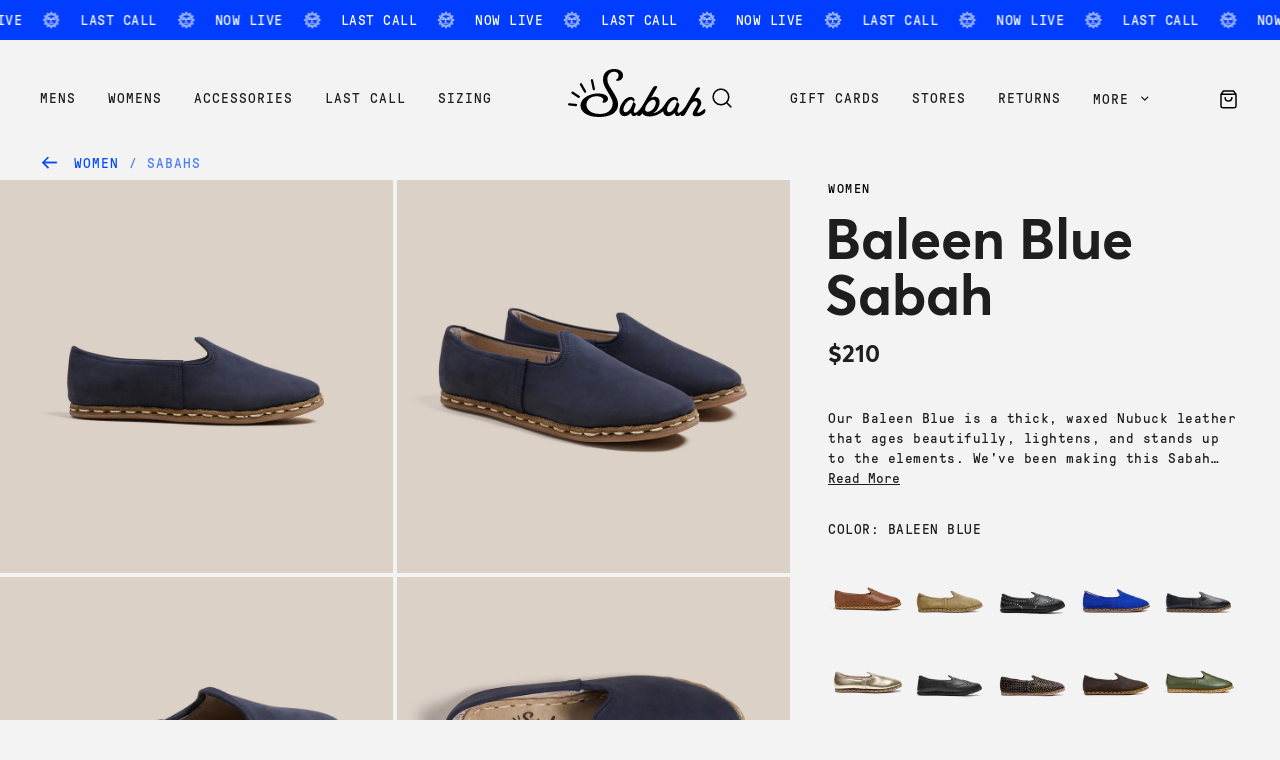

--- FILE ---
content_type: text/html; charset=utf-8
request_url: https://www.sabah.am/products/baleen-blue-sabah-women
body_size: 45558
content:
<!doctype html>
<html class="no-js" lang="en">
  <head>
    <style>
      #effectiveAppsLowInStockAlert {
        font-family: GTPressuraMono,monospace;
        padding-bottom: 20px !important;
      }
      </style>

    <meta name="facebook-domain-verification" content="okc8p1k83on283z8geko68vy52mdex" />
    <!-- Begin BlackCrow Script Tag: DO NOT MODIFY! -->
     <script type="text/javascript" async src="https://shopify-init.blackcrow.ai/js/core/sabah-us.js?shopify_app_version=1.0.242&shop=sabah-us.myshopify.com"></script>
    <!-- End BlackCrow Script Tag -->

  <!-- Google Tag Manager -->
<script>(function(w,d,s,l,i){w[l]=w[l]||[];w[l].push({'gtm.start':
new Date().getTime(),event:'gtm.js'});var f=d.getElementsByTagName(s)[0],
j=d.createElement(s),dl=l!='dataLayer'?'&l='+l:'';j.async=true;j.src=
'https://www.googletagmanager.com/gtm.js?id='+i+dl;f.parentNode.insertBefore(j,f);
})(window,document,'script','dataLayer','GTM-M8WHLTZ');</script>
<!-- End Google Tag Manager -->

<script type="text/javascript">
window.dataLayer = window.dataLayer || [];
window.appStart = function(){

window.productPageHandle = function(){
var productName = "Baleen Blue Sabah (Womens)";
var productId = "6076383920279";
var productPrice = "210.00";
var productBrand = "Gaziantep";
var productCollection = "HP - ROTATION"
window.dataLayer.push({
event: 'us_productDetail',
productName: productName,
productId: productId,
productPrice: productPrice,
productBrand: productBrand,
productCategory: productCollection,
});
};

productPageHandle()

}
appStart();
</script>
    <meta charset="utf-8">
    <meta http-equiv="X-UA-Compatible" content="IE=edge">
    <meta name="viewport" content="width=device-width,initial-scale=1">
    <meta name="theme-color" content="">
    <link rel="canonical" href="https://www.sabah.am/products/baleen-blue-sabah-women">
    <link rel="preconnect" href="https://cdn.shopify.com" crossorigin>
    <link href="//www.sabah.am/cdn/shop/t/128/assets/custom-select.css?v=133413479084971588691767032995" rel="stylesheet">

    <script type="application/ld+json">
      {
          "@context": "http://schema.org",
          "@graph": [{
                  "@type": "Organization",
                  "name": "",
                  "url": "https://www.sabah.am",
                  "logo": "https://cdn.shopify.com/s/files/1/0506/3612/8407/files/logo-sabah_1.png",
                  "aggregateRating": {
                      "@type": "AggregateRating",
                      "ratingValue": "4.51",
                      "bestRating": "5",
                      "worstRating": "1",
                      "ratingCount": "217"
                  },
                  "contactPoint" : [
                    { "@type" : "ContactPoint",
                      "email": "portal@sabah.am",
                      "contactType" : "customer service"
                    } 
                  ], 
                  "sameAs": [
                      "https://www.instagram.com/thesabahdealer"
                  ]
              },
              {
                  "@type": "WebSite",
                  "url": "https://www.sabah.am",
                  "potentialAction": {
                      "@type": "SearchAction",
                      "target": "https://www.sabah.am/search?q={search_term_string}",
                      "query-input": "required name=search_term_string"
                  }
              }
          ]
      }
      </script>
    <script>
      window.__theme = {}
    </script>
    <script src="//www.sabah.am/cdn/shop/t/128/assets/currency.js?v=27307501158526943391767032995"></script>
    <link rel="icon" type="image/png" href="//www.sabah.am/cdn/shop/t/128/assets/favicon.ico?v=164726823819567812151767032995" /><link rel="preconnect" href="https://fonts.shopifycdn.com" crossorigin /><title>
      Baleen Blue Sabah (Womens)
</title>

    
      <meta name="description" content="Our Baleen Blue is a thick, waxed Nubuck leather that ages beautifully, lightens, and stands up to the elements. We&#39;ve been making this Sabah since almost Day 1, because it&#39;s truly a classic, beautiful and sophisticated option. We&#39;ve seen these dressed up with suits &amp;amp; dresses, dressed down with shorts; and everythi">
    

    <!-- Clarity Script -->
    <script type="text/javascript">
    (function(c,l,a,r,i,t,y){
        c[a]=c[a]||function(){(c[a].q=c[a].q||[]).push(arguments)};
        t=l.createElement(r);t.async=1;t.src="https://www.clarity.ms/tag/"+i;
        y=l.getElementsByTagName(r)[0];y.parentNode.insertBefore(t,y);
    })(window, document, "clarity", "script", "g4fw60kbq5");
    </script>
    
    <script>window.performance && window.performance.mark && window.performance.mark('shopify.content_for_header.start');</script><meta name="facebook-domain-verification" content="okc8p1k83on283z8geko68vy52mdex">
<meta name="google-site-verification" content="nlzCH_dg_U7IG2wUhBxBqowbPAkns0G3rTpJg1UHHRw">
<meta id="shopify-digital-wallet" name="shopify-digital-wallet" content="/50636128407/digital_wallets/dialog">
<meta name="shopify-checkout-api-token" content="933ca63be211638e9143be11716f9001">
<meta id="in-context-paypal-metadata" data-shop-id="50636128407" data-venmo-supported="true" data-environment="production" data-locale="en_US" data-paypal-v4="true" data-currency="USD">
<link rel="alternate" type="application/json+oembed" href="https://www.sabah.am/products/baleen-blue-sabah-women.oembed">
<script async="async" src="/checkouts/internal/preloads.js?locale=en-US"></script>
<link rel="preconnect" href="https://shop.app" crossorigin="anonymous">
<script async="async" src="https://shop.app/checkouts/internal/preloads.js?locale=en-US&shop_id=50636128407" crossorigin="anonymous"></script>
<script id="apple-pay-shop-capabilities" type="application/json">{"shopId":50636128407,"countryCode":"US","currencyCode":"USD","merchantCapabilities":["supports3DS"],"merchantId":"gid:\/\/shopify\/Shop\/50636128407","merchantName":"Sabah","requiredBillingContactFields":["postalAddress","email"],"requiredShippingContactFields":["postalAddress","email"],"shippingType":"shipping","supportedNetworks":["visa","masterCard","amex","discover","elo","jcb"],"total":{"type":"pending","label":"Sabah","amount":"1.00"},"shopifyPaymentsEnabled":true,"supportsSubscriptions":true}</script>
<script id="shopify-features" type="application/json">{"accessToken":"933ca63be211638e9143be11716f9001","betas":["rich-media-storefront-analytics"],"domain":"www.sabah.am","predictiveSearch":true,"shopId":50636128407,"locale":"en"}</script>
<script>var Shopify = Shopify || {};
Shopify.shop = "sabah-us.myshopify.com";
Shopify.locale = "en";
Shopify.currency = {"active":"USD","rate":"1.0"};
Shopify.country = "US";
Shopify.theme = {"name":"sabah-us\/main - Holiday 2025 | Adam","id":147109642391,"schema_name":"Dawn","schema_version":"6.0.2","theme_store_id":null,"role":"main"};
Shopify.theme.handle = "null";
Shopify.theme.style = {"id":null,"handle":null};
Shopify.cdnHost = "www.sabah.am/cdn";
Shopify.routes = Shopify.routes || {};
Shopify.routes.root = "/";</script>
<script type="module">!function(o){(o.Shopify=o.Shopify||{}).modules=!0}(window);</script>
<script>!function(o){function n(){var o=[];function n(){o.push(Array.prototype.slice.apply(arguments))}return n.q=o,n}var t=o.Shopify=o.Shopify||{};t.loadFeatures=n(),t.autoloadFeatures=n()}(window);</script>
<script>
  window.ShopifyPay = window.ShopifyPay || {};
  window.ShopifyPay.apiHost = "shop.app\/pay";
  window.ShopifyPay.redirectState = null;
</script>
<script id="shop-js-analytics" type="application/json">{"pageType":"product"}</script>
<script defer="defer" async type="module" src="//www.sabah.am/cdn/shopifycloud/shop-js/modules/v2/client.init-shop-cart-sync_BT-GjEfc.en.esm.js"></script>
<script defer="defer" async type="module" src="//www.sabah.am/cdn/shopifycloud/shop-js/modules/v2/chunk.common_D58fp_Oc.esm.js"></script>
<script defer="defer" async type="module" src="//www.sabah.am/cdn/shopifycloud/shop-js/modules/v2/chunk.modal_xMitdFEc.esm.js"></script>
<script type="module">
  await import("//www.sabah.am/cdn/shopifycloud/shop-js/modules/v2/client.init-shop-cart-sync_BT-GjEfc.en.esm.js");
await import("//www.sabah.am/cdn/shopifycloud/shop-js/modules/v2/chunk.common_D58fp_Oc.esm.js");
await import("//www.sabah.am/cdn/shopifycloud/shop-js/modules/v2/chunk.modal_xMitdFEc.esm.js");

  window.Shopify.SignInWithShop?.initShopCartSync?.({"fedCMEnabled":true,"windoidEnabled":true});

</script>
<script>
  window.Shopify = window.Shopify || {};
  if (!window.Shopify.featureAssets) window.Shopify.featureAssets = {};
  window.Shopify.featureAssets['shop-js'] = {"shop-cart-sync":["modules/v2/client.shop-cart-sync_DZOKe7Ll.en.esm.js","modules/v2/chunk.common_D58fp_Oc.esm.js","modules/v2/chunk.modal_xMitdFEc.esm.js"],"init-fed-cm":["modules/v2/client.init-fed-cm_B6oLuCjv.en.esm.js","modules/v2/chunk.common_D58fp_Oc.esm.js","modules/v2/chunk.modal_xMitdFEc.esm.js"],"shop-cash-offers":["modules/v2/client.shop-cash-offers_D2sdYoxE.en.esm.js","modules/v2/chunk.common_D58fp_Oc.esm.js","modules/v2/chunk.modal_xMitdFEc.esm.js"],"shop-login-button":["modules/v2/client.shop-login-button_QeVjl5Y3.en.esm.js","modules/v2/chunk.common_D58fp_Oc.esm.js","modules/v2/chunk.modal_xMitdFEc.esm.js"],"pay-button":["modules/v2/client.pay-button_DXTOsIq6.en.esm.js","modules/v2/chunk.common_D58fp_Oc.esm.js","modules/v2/chunk.modal_xMitdFEc.esm.js"],"shop-button":["modules/v2/client.shop-button_DQZHx9pm.en.esm.js","modules/v2/chunk.common_D58fp_Oc.esm.js","modules/v2/chunk.modal_xMitdFEc.esm.js"],"avatar":["modules/v2/client.avatar_BTnouDA3.en.esm.js"],"init-windoid":["modules/v2/client.init-windoid_CR1B-cfM.en.esm.js","modules/v2/chunk.common_D58fp_Oc.esm.js","modules/v2/chunk.modal_xMitdFEc.esm.js"],"init-shop-for-new-customer-accounts":["modules/v2/client.init-shop-for-new-customer-accounts_C_vY_xzh.en.esm.js","modules/v2/client.shop-login-button_QeVjl5Y3.en.esm.js","modules/v2/chunk.common_D58fp_Oc.esm.js","modules/v2/chunk.modal_xMitdFEc.esm.js"],"init-shop-email-lookup-coordinator":["modules/v2/client.init-shop-email-lookup-coordinator_BI7n9ZSv.en.esm.js","modules/v2/chunk.common_D58fp_Oc.esm.js","modules/v2/chunk.modal_xMitdFEc.esm.js"],"init-shop-cart-sync":["modules/v2/client.init-shop-cart-sync_BT-GjEfc.en.esm.js","modules/v2/chunk.common_D58fp_Oc.esm.js","modules/v2/chunk.modal_xMitdFEc.esm.js"],"shop-toast-manager":["modules/v2/client.shop-toast-manager_DiYdP3xc.en.esm.js","modules/v2/chunk.common_D58fp_Oc.esm.js","modules/v2/chunk.modal_xMitdFEc.esm.js"],"init-customer-accounts":["modules/v2/client.init-customer-accounts_D9ZNqS-Q.en.esm.js","modules/v2/client.shop-login-button_QeVjl5Y3.en.esm.js","modules/v2/chunk.common_D58fp_Oc.esm.js","modules/v2/chunk.modal_xMitdFEc.esm.js"],"init-customer-accounts-sign-up":["modules/v2/client.init-customer-accounts-sign-up_iGw4briv.en.esm.js","modules/v2/client.shop-login-button_QeVjl5Y3.en.esm.js","modules/v2/chunk.common_D58fp_Oc.esm.js","modules/v2/chunk.modal_xMitdFEc.esm.js"],"shop-follow-button":["modules/v2/client.shop-follow-button_CqMgW2wH.en.esm.js","modules/v2/chunk.common_D58fp_Oc.esm.js","modules/v2/chunk.modal_xMitdFEc.esm.js"],"checkout-modal":["modules/v2/client.checkout-modal_xHeaAweL.en.esm.js","modules/v2/chunk.common_D58fp_Oc.esm.js","modules/v2/chunk.modal_xMitdFEc.esm.js"],"shop-login":["modules/v2/client.shop-login_D91U-Q7h.en.esm.js","modules/v2/chunk.common_D58fp_Oc.esm.js","modules/v2/chunk.modal_xMitdFEc.esm.js"],"lead-capture":["modules/v2/client.lead-capture_BJmE1dJe.en.esm.js","modules/v2/chunk.common_D58fp_Oc.esm.js","modules/v2/chunk.modal_xMitdFEc.esm.js"],"payment-terms":["modules/v2/client.payment-terms_Ci9AEqFq.en.esm.js","modules/v2/chunk.common_D58fp_Oc.esm.js","modules/v2/chunk.modal_xMitdFEc.esm.js"]};
</script>
<script>(function() {
  var isLoaded = false;
  function asyncLoad() {
    if (isLoaded) return;
    isLoaded = true;
    var urls = ["https:\/\/web.shipscout.app\/app.min.js?shop=sabah-us.myshopify.com#sc_start_1606239689188_sc_end","https:\/\/static.shareasale.com\/json\/shopify\/deduplication.js?shop=sabah-us.myshopify.com","https:\/\/static.shareasale.com\/json\/shopify\/shareasale-tracking.js?sasmid=115229\u0026ssmtid=19038\u0026shop=sabah-us.myshopify.com","https:\/\/shopify-init.blackcrow.ai\/js\/core\/sabah-us.js?shopify_app_version=1.0.29\u0026shop=sabah-us.myshopify.com","https:\/\/config.gorgias.chat\/bundle-loader\/01GYCCC51KEG93NZS4TP7F2MB2?source=shopify1click\u0026shop=sabah-us.myshopify.com","https:\/\/dr4qe3ddw9y32.cloudfront.net\/awin-shopify-integration-code.js?aid=110560\u0026v=shopifyApp_5.0.0\u0026ts=1735935761887\u0026shop=sabah-us.myshopify.com","https:\/\/cdn.9gtb.com\/loader.js?g_cvt_id=1d369db8-5f9e-449f-8e28-15b1796c8a19\u0026shop=sabah-us.myshopify.com"];
    for (var i = 0; i < urls.length; i++) {
      var s = document.createElement('script');
      s.type = 'text/javascript';
      s.async = true;
      s.src = urls[i];
      var x = document.getElementsByTagName('script')[0];
      x.parentNode.insertBefore(s, x);
    }
  };
  if(window.attachEvent) {
    window.attachEvent('onload', asyncLoad);
  } else {
    window.addEventListener('load', asyncLoad, false);
  }
})();</script>
<script id="__st">var __st={"a":50636128407,"offset":-18000,"reqid":"a675f878-1f39-49b8-a812-b428a881c8d8-1769179689","pageurl":"www.sabah.am\/products\/baleen-blue-sabah-women","u":"d26b5cc79d81","p":"product","rtyp":"product","rid":6076383920279};</script>
<script>window.ShopifyPaypalV4VisibilityTracking = true;</script>
<script id="captcha-bootstrap">!function(){'use strict';const t='contact',e='account',n='new_comment',o=[[t,t],['blogs',n],['comments',n],[t,'customer']],c=[[e,'customer_login'],[e,'guest_login'],[e,'recover_customer_password'],[e,'create_customer']],r=t=>t.map((([t,e])=>`form[action*='/${t}']:not([data-nocaptcha='true']) input[name='form_type'][value='${e}']`)).join(','),a=t=>()=>t?[...document.querySelectorAll(t)].map((t=>t.form)):[];function s(){const t=[...o],e=r(t);return a(e)}const i='password',u='form_key',d=['recaptcha-v3-token','g-recaptcha-response','h-captcha-response',i],f=()=>{try{return window.sessionStorage}catch{return}},m='__shopify_v',_=t=>t.elements[u];function p(t,e,n=!1){try{const o=window.sessionStorage,c=JSON.parse(o.getItem(e)),{data:r}=function(t){const{data:e,action:n}=t;return t[m]||n?{data:e,action:n}:{data:t,action:n}}(c);for(const[e,n]of Object.entries(r))t.elements[e]&&(t.elements[e].value=n);n&&o.removeItem(e)}catch(o){console.error('form repopulation failed',{error:o})}}const l='form_type',E='cptcha';function T(t){t.dataset[E]=!0}const w=window,h=w.document,L='Shopify',v='ce_forms',y='captcha';let A=!1;((t,e)=>{const n=(g='f06e6c50-85a8-45c8-87d0-21a2b65856fe',I='https://cdn.shopify.com/shopifycloud/storefront-forms-hcaptcha/ce_storefront_forms_captcha_hcaptcha.v1.5.2.iife.js',D={infoText:'Protected by hCaptcha',privacyText:'Privacy',termsText:'Terms'},(t,e,n)=>{const o=w[L][v],c=o.bindForm;if(c)return c(t,g,e,D).then(n);var r;o.q.push([[t,g,e,D],n]),r=I,A||(h.body.append(Object.assign(h.createElement('script'),{id:'captcha-provider',async:!0,src:r})),A=!0)});var g,I,D;w[L]=w[L]||{},w[L][v]=w[L][v]||{},w[L][v].q=[],w[L][y]=w[L][y]||{},w[L][y].protect=function(t,e){n(t,void 0,e),T(t)},Object.freeze(w[L][y]),function(t,e,n,w,h,L){const[v,y,A,g]=function(t,e,n){const i=e?o:[],u=t?c:[],d=[...i,...u],f=r(d),m=r(i),_=r(d.filter((([t,e])=>n.includes(e))));return[a(f),a(m),a(_),s()]}(w,h,L),I=t=>{const e=t.target;return e instanceof HTMLFormElement?e:e&&e.form},D=t=>v().includes(t);t.addEventListener('submit',(t=>{const e=I(t);if(!e)return;const n=D(e)&&!e.dataset.hcaptchaBound&&!e.dataset.recaptchaBound,o=_(e),c=g().includes(e)&&(!o||!o.value);(n||c)&&t.preventDefault(),c&&!n&&(function(t){try{if(!f())return;!function(t){const e=f();if(!e)return;const n=_(t);if(!n)return;const o=n.value;o&&e.removeItem(o)}(t);const e=Array.from(Array(32),(()=>Math.random().toString(36)[2])).join('');!function(t,e){_(t)||t.append(Object.assign(document.createElement('input'),{type:'hidden',name:u})),t.elements[u].value=e}(t,e),function(t,e){const n=f();if(!n)return;const o=[...t.querySelectorAll(`input[type='${i}']`)].map((({name:t})=>t)),c=[...d,...o],r={};for(const[a,s]of new FormData(t).entries())c.includes(a)||(r[a]=s);n.setItem(e,JSON.stringify({[m]:1,action:t.action,data:r}))}(t,e)}catch(e){console.error('failed to persist form',e)}}(e),e.submit())}));const S=(t,e)=>{t&&!t.dataset[E]&&(n(t,e.some((e=>e===t))),T(t))};for(const o of['focusin','change'])t.addEventListener(o,(t=>{const e=I(t);D(e)&&S(e,y())}));const B=e.get('form_key'),M=e.get(l),P=B&&M;t.addEventListener('DOMContentLoaded',(()=>{const t=y();if(P)for(const e of t)e.elements[l].value===M&&p(e,B);[...new Set([...A(),...v().filter((t=>'true'===t.dataset.shopifyCaptcha))])].forEach((e=>S(e,t)))}))}(h,new URLSearchParams(w.location.search),n,t,e,['guest_login'])})(!0,!0)}();</script>
<script integrity="sha256-4kQ18oKyAcykRKYeNunJcIwy7WH5gtpwJnB7kiuLZ1E=" data-source-attribution="shopify.loadfeatures" defer="defer" src="//www.sabah.am/cdn/shopifycloud/storefront/assets/storefront/load_feature-a0a9edcb.js" crossorigin="anonymous"></script>
<script crossorigin="anonymous" defer="defer" src="//www.sabah.am/cdn/shopifycloud/storefront/assets/shopify_pay/storefront-65b4c6d7.js?v=20250812"></script>
<script data-source-attribution="shopify.dynamic_checkout.dynamic.init">var Shopify=Shopify||{};Shopify.PaymentButton=Shopify.PaymentButton||{isStorefrontPortableWallets:!0,init:function(){window.Shopify.PaymentButton.init=function(){};var t=document.createElement("script");t.src="https://www.sabah.am/cdn/shopifycloud/portable-wallets/latest/portable-wallets.en.js",t.type="module",document.head.appendChild(t)}};
</script>
<script data-source-attribution="shopify.dynamic_checkout.buyer_consent">
  function portableWalletsHideBuyerConsent(e){var t=document.getElementById("shopify-buyer-consent"),n=document.getElementById("shopify-subscription-policy-button");t&&n&&(t.classList.add("hidden"),t.setAttribute("aria-hidden","true"),n.removeEventListener("click",e))}function portableWalletsShowBuyerConsent(e){var t=document.getElementById("shopify-buyer-consent"),n=document.getElementById("shopify-subscription-policy-button");t&&n&&(t.classList.remove("hidden"),t.removeAttribute("aria-hidden"),n.addEventListener("click",e))}window.Shopify?.PaymentButton&&(window.Shopify.PaymentButton.hideBuyerConsent=portableWalletsHideBuyerConsent,window.Shopify.PaymentButton.showBuyerConsent=portableWalletsShowBuyerConsent);
</script>
<script data-source-attribution="shopify.dynamic_checkout.cart.bootstrap">document.addEventListener("DOMContentLoaded",(function(){function t(){return document.querySelector("shopify-accelerated-checkout-cart, shopify-accelerated-checkout")}if(t())Shopify.PaymentButton.init();else{new MutationObserver((function(e,n){t()&&(Shopify.PaymentButton.init(),n.disconnect())})).observe(document.body,{childList:!0,subtree:!0})}}));
</script>
<link id="shopify-accelerated-checkout-styles" rel="stylesheet" media="screen" href="https://www.sabah.am/cdn/shopifycloud/portable-wallets/latest/accelerated-checkout-backwards-compat.css" crossorigin="anonymous">
<style id="shopify-accelerated-checkout-cart">
        #shopify-buyer-consent {
  margin-top: 1em;
  display: inline-block;
  width: 100%;
}

#shopify-buyer-consent.hidden {
  display: none;
}

#shopify-subscription-policy-button {
  background: none;
  border: none;
  padding: 0;
  text-decoration: underline;
  font-size: inherit;
  cursor: pointer;
}

#shopify-subscription-policy-button::before {
  box-shadow: none;
}

      </style>

<script>window.performance && window.performance.mark && window.performance.mark('shopify.content_for_header.end');</script>

    
      <script>
        window.theme = {}
        window.theme.product = {
          statusOverrides: {
            inStock: null,
            outOfStock: null,
            inProduction: null,
          }
        }
      </script>
    

    <link href="//www.sabah.am/cdn/shop/t/128/assets/global.min.css?v=105600075023361910611767032995" rel="stylesheet" type="text/css" media="all" />
    <link href="//www.sabah.am/cdn/shop/t/128/assets/swiper-bundle.min.css?v=62822672493893577941767032995" rel="stylesheet" type="text/css" media="all" />
    <link href="//www.sabah.am/cdn/shop/t/128/assets/pl-styles.css?v=86772212229512005141767032995" rel="stylesheet" type="text/css" media="all" />
    <script src="https://unpkg.com/vue@3/dist/vue.global.js"></script>
    <script src="https://unpkg.com/@vueuse/shared"></script>
    <script src="https://unpkg.com/@vueuse/core"></script>
    <script src="https://cdnjs.cloudflare.com/ajax/libs/gsap/3.11.5/gsap.min.js"></script>
    <script src="https://cdnjs.cloudflare.com/ajax/libs/gsap/3.11.5/ScrollTrigger.min.js"></script>
  <script id="DHATMA_TRACKER" async="true" rel="prefetch" src="https://tracker.datma.io/tracker.ejgwhr.js?gid=97270404413"></script>
  

<script>
  document.addEventListener("DOMContentLoaded", function(event) {
    const style = document.getElementById('wsg-custom-style');
    if (typeof window.isWsgCustomer != "undefined" && isWsgCustomer) {
      style.innerHTML = `
        ${style.innerHTML} 
        /* A friend of hideWsg - this will _show_ only for wsg customers. Add class to an element to use */
        .showWsg {
          display: unset;
        }
        /* wholesale only CSS */
        .additional-checkout-buttons, .shopify-payment-button {
          display: none !important;
        }
        .wsg-proxy-container select {
          background-color: 
          ${
        document.querySelector('input').style.backgroundColor
          ? document.querySelector('input').style.backgroundColor
          : 'white'
        } !important;
        }
      `;
    } else {
      style.innerHTML = `
        ${style.innerHTML}
        /* Add CSS rules here for NOT wsg customers - great to hide elements from retail when we can't access the code driving the element */
        
      `;
    }

    if (typeof window.embedButtonBg !== undefined && typeof window.embedButtonText !== undefined && window.embedButtonBg !== window.embedButtonText) {
      style.innerHTML = `
        ${style.innerHTML}
        .wsg-button-fix {
          background: ${embedButtonBg} !important;
          border-color: ${embedButtonBg} !important;
          color: ${embedButtonText} !important;
        }
      `;
    }

    // =========================
    //         CUSTOM JS
    // ==========================
    if (document.querySelector(".wsg-proxy-container")) {
      initNodeObserver(wsgCustomJs);
    }
  })

  function wsgCustomJs() {

    // update button classes
    const button = document.querySelectorAll(".wsg-button-fix");
    let buttonClass = "xxButtonClassesHerexx";
    buttonClass = buttonClass.split(" ");
    for (let i = 0; i < button.length; i++) {
      button[i].classList.add(... buttonClass);
    }

    // wsgCustomJs window placeholder
    // update secondary btn color on proxy cart
    if (document.getElementById("wsg-checkout-one")) {
      const checkoutButton = document.getElementById("wsg-checkout-one");
      let wsgBtnColor = window.getComputedStyle(checkoutButton).backgroundColor;
      let wsgBtnBackground = "none";
      let wsgBtnBorder = "thin solid " + wsgBtnColor;
      let wsgBtnPadding = window.getComputedStyle(checkoutButton).padding;
      let spofBtn = document.querySelectorAll(".spof-btn");
      for (let i = 0; i < spofBtn.length; i++) {
        spofBtn[i].style.background = wsgBtnBackground;
        spofBtn[i].style.color = wsgBtnColor;
        spofBtn[i].style.border = wsgBtnBorder;
        spofBtn[i].style.padding = wsgBtnPadding;
      }
    }

    // update Quick Order Form label
    if (typeof window.embedSPOFLabel != "undefined" && embedSPOFLabel) {
      document.querySelectorAll(".spof-btn").forEach(function(spofBtn) {
        spofBtn.removeAttribute("data-translation-selector");
        spofBtn.innerHTML = embedSPOFLabel;
      });
    }
  }

  function initNodeObserver(onChangeNodeCallback) {

    // Select the node that will be observed for mutations
    const targetNode = document.querySelector(".wsg-proxy-container");

    // Options for the observer (which mutations to observe)
    const config = {
      attributes: true,
      childList: true,
      subtree: true
    };

    // Callback function to execute when mutations are observed
    const callback = function(mutationsList, observer) {
      for (const mutation of mutationsList) {
        if (mutation.type === 'childList') {
          onChangeNodeCallback();
          observer.disconnect();
        }
      }
    };

    // Create an observer instance linked to the callback function
    const observer = new MutationObserver(callback);

    // Start observing the target node for configured mutations
    observer.observe(targetNode, config);
  }
</script>


<style id="wsg-custom-style">
  /* A friend of hideWsg - this will _show_ only for wsg customers. Add class to an element to use */
  .showWsg {
    display: none;
  }
  /* Signup/login */
  #wsg-signup select,
  #wsg-signup input,
  #wsg-signup textarea {
    height: 46px;
    border: thin solid #d1d1d1;
    padding: 6px 10px;
  }
  #wsg-signup textarea {
    min-height: 100px;
  }
  .wsg-login-input {
    height: 46px;
    border: thin solid #d1d1d1;
    padding: 6px 10px;
  }
  #wsg-signup select {
  }
/*   Quick Order Form */
  .wsg-table td {
    border: none;
    min-width: 150px;
  }
  .wsg-table tr {
    border-bottom: thin solid #d1d1d1; 
    border-left: none;
  }
  .wsg-table input[type="number"] {
    border: thin solid #d1d1d1;
    padding: 5px 15px;
    min-height: 42px;
  }
  #wsg-spof-link a {
    text-decoration: inherit;
    color: inherit;
  }
  .wsg-proxy-container {
    margin-top: 0% !important;
  }
  @media screen and (max-width:768px){
    .wsg-proxy-container .wsg-table input[type="number"] {
        max-width: 80%; 
    }
    .wsg-center img {
      width: 50px !important;
    }
    .wsg-variant-price-area {
      min-width: 70px !important;
    }
  }
  /* Submit button */
  #wsg-cart-update{
    padding: 8px 10px;
    min-height: 45px;
    max-width: 100% !important;
  }
  .wsg-table {
    background: inherit !important;
  }
  .wsg-spof-container-main {
    background: inherit !important;
  }
  /* General fixes */
  .wsg-hide-prices {
    opacity: 0;
  }
  .wsg-ws-only .button {
    margin: 0;
  }
  .itemPrice {
    padding-top: 1.5em !important;
  }
</style>

  
  

  <script>
    Shopify.CountryProvinceSelector = function (country_domid, province_domid, options) {
    };

    Shopify.CountryProvinceSelector.prototype = {
      initCountry: function () {
      },

      initProvince: function () {
      },

      countryHandler: function (e) {
      },

      clearOptions: function (selector) {
      },

      setOptions: function (selector, values) {
      },
    };

    Shopify.postLink = function (path, options) {
      options = options || {};
      var method = options['method'] || 'post';
      var params = options['parameters'] || {};

      var form = document.createElement('form');
      form.setAttribute('method', method);
      form.setAttribute('action', path);

      for (var key in params) {
        var hiddenField = document.createElement('input');
        hiddenField.setAttribute('type', 'hidden');
        hiddenField.setAttribute('name', key);
        hiddenField.setAttribute('value', params[key]);
        form.appendChild(hiddenField);
      }
      document.body.appendChild(form);
      form.submit();
      document.body.removeChild(form);
    };
  </script>

  
  <!-- BEGIN app block: shopify://apps/geo-pro-geolocation/blocks/geopro/16fc5313-7aee-4e90-ac95-f50fc7c8b657 --><!-- This snippet is used to load Geo:Pro data on the storefront -->
<meta class='geo-ip' content='[base64]'>
<!-- This snippet initializes the plugin -->
<script async>
  try {
    const loadGeoPro=()=>{let e=e=>{if(!e||e.isCrawler||"success"!==e.message){window.geopro_cancel="1";return}let o=e.isAdmin?"el-geoip-location-admin":"el-geoip-location",s=Date.now()+864e5;localStorage.setItem(o,JSON.stringify({value:e.data,expires:s})),e.isAdmin&&localStorage.setItem("el-geoip-admin",JSON.stringify({value:"1",expires:s}))},o=new XMLHttpRequest;o.open("GET","https://geo.geoproapp.com?x-api-key=91e359ab7-2b63-539e-1de2-c4bf731367a7",!0),o.responseType="json",o.onload=()=>e(200===o.status?o.response:null),o.send()},load=!["el-geoip-location-admin","el-geoip-location"].some(e=>{try{let o=JSON.parse(localStorage.getItem(e));return o&&o.expires>Date.now()}catch(s){return!1}});load&&loadGeoPro();
  } catch(e) {
    console.warn('Geo:Pro error', e);
    window.geopro_cancel = '1';
  }
</script>
<script src="https://cdn.shopify.com/extensions/019b746b-26da-7a64-a671-397924f34f11/easylocation-195/assets/easylocation-storefront.min.js" type="text/javascript" async></script>


<!-- END app block --><!-- BEGIN app block: shopify://apps/vify-gift-cards/blocks/gift-card-issue/43d9e0cc-139a-4d15-b0b8-63f2863afb32 --><script>
  
  var jsProduct = {"id":6076383920279,"title":"Baleen Blue Sabah (Womens)","handle":"baleen-blue-sabah-women","description":"Our Baleen Blue is a thick, waxed Nubuck leather that ages beautifully, \u003cmeta charset=\"utf-8\"\u003e\u003cspan data-mce-fragment=\"1\"\u003elightens,\u003c\/span\u003e and stands up to the elements. We've been making this Sabah since almost Day 1, because it's truly a classic, beautiful and sophisticated option. We've seen these dressed up with suits \u0026amp; dresses, dressed down with shorts; and everything in between.","published_at":"2022-02-08T18:47:14-05:00","created_at":"2020-11-19T02:52:50-05:00","vendor":"Gaziantep","type":"Womens Sabah","tags":["56","core","DTM_","DTM_56","fit_women","Loop Active","NuORDER Active: True","NuORDER Sync: True","sex_women","type_sabahs"],"price":21000,"price_min":21000,"price_max":21000,"available":true,"price_varies":false,"compare_at_price":null,"compare_at_price_min":0,"compare_at_price_max":0,"compare_at_price_varies":false,"variants":[{"id":38277999526039,"title":"Women 35 \/ US 4-4.5","option1":"Women 35 \/ US 4-4.5","option2":null,"option3":null,"sku":"WSbaleenb35","requires_shipping":true,"taxable":true,"featured_image":null,"available":true,"name":"Baleen Blue Sabah (Womens) - Women 35 \/ US 4-4.5","public_title":"Women 35 \/ US 4-4.5","options":["Women 35 \/ US 4-4.5"],"price":21000,"weight":454,"compare_at_price":null,"inventory_management":"shopify","barcode":"187633168994","requires_selling_plan":false,"selling_plan_allocations":[{"price_adjustments":[],"price":21000,"compare_at_price":null,"per_delivery_price":21000,"selling_plan_id":8135278743,"selling_plan_group_id":"9402f4355599fa10a1d1c9da30afbe7549aa9534"}],"quantity_rule":{"min":1,"max":null,"increment":1}},{"id":38277999558807,"title":"Women 36 \/ US 5-5.5","option1":"Women 36 \/ US 5-5.5","option2":null,"option3":null,"sku":"WSbaleenb36","requires_shipping":true,"taxable":true,"featured_image":null,"available":true,"name":"Baleen Blue Sabah (Womens) - Women 36 \/ US 5-5.5","public_title":"Women 36 \/ US 5-5.5","options":["Women 36 \/ US 5-5.5"],"price":21000,"weight":454,"compare_at_price":null,"inventory_management":"shopify","barcode":"187633168995","requires_selling_plan":false,"selling_plan_allocations":[{"price_adjustments":[],"price":21000,"compare_at_price":null,"per_delivery_price":21000,"selling_plan_id":8135278743,"selling_plan_group_id":"9402f4355599fa10a1d1c9da30afbe7549aa9534"}],"quantity_rule":{"min":1,"max":null,"increment":1}},{"id":38277999591575,"title":"Women 37 \/ US 6-6.5","option1":"Women 37 \/ US 6-6.5","option2":null,"option3":null,"sku":"WSbaleenb37","requires_shipping":true,"taxable":true,"featured_image":null,"available":false,"name":"Baleen Blue Sabah (Womens) - Women 37 \/ US 6-6.5","public_title":"Women 37 \/ US 6-6.5","options":["Women 37 \/ US 6-6.5"],"price":21000,"weight":454,"compare_at_price":null,"inventory_management":"shopify","barcode":"187633168996","requires_selling_plan":false,"selling_plan_allocations":[{"price_adjustments":[],"price":21000,"compare_at_price":null,"per_delivery_price":21000,"selling_plan_id":8135278743,"selling_plan_group_id":"9402f4355599fa10a1d1c9da30afbe7549aa9534"}],"quantity_rule":{"min":1,"max":null,"increment":1}},{"id":38277999624343,"title":"Women 38 \/ US 7","option1":"Women 38 \/ US 7","option2":null,"option3":null,"sku":"WSbaleenb38","requires_shipping":true,"taxable":true,"featured_image":null,"available":true,"name":"Baleen Blue Sabah (Womens) - Women 38 \/ US 7","public_title":"Women 38 \/ US 7","options":["Women 38 \/ US 7"],"price":21000,"weight":454,"compare_at_price":null,"inventory_management":"shopify","barcode":"187633168997","requires_selling_plan":false,"selling_plan_allocations":[{"price_adjustments":[],"price":21000,"compare_at_price":null,"per_delivery_price":21000,"selling_plan_id":8135278743,"selling_plan_group_id":"9402f4355599fa10a1d1c9da30afbe7549aa9534"}],"quantity_rule":{"min":1,"max":null,"increment":1}},{"id":38277999657111,"title":"Women 39 \/ US 7.5-8","option1":"Women 39 \/ US 7.5-8","option2":null,"option3":null,"sku":"WSbaleenb39","requires_shipping":true,"taxable":true,"featured_image":null,"available":true,"name":"Baleen Blue Sabah (Womens) - Women 39 \/ US 7.5-8","public_title":"Women 39 \/ US 7.5-8","options":["Women 39 \/ US 7.5-8"],"price":21000,"weight":454,"compare_at_price":null,"inventory_management":"shopify","barcode":"187633168998","requires_selling_plan":false,"selling_plan_allocations":[{"price_adjustments":[],"price":21000,"compare_at_price":null,"per_delivery_price":21000,"selling_plan_id":8135278743,"selling_plan_group_id":"9402f4355599fa10a1d1c9da30afbe7549aa9534"}],"quantity_rule":{"min":1,"max":null,"increment":1}},{"id":38277999689879,"title":"Women 40 \/ US 8.5-9","option1":"Women 40 \/ US 8.5-9","option2":null,"option3":null,"sku":"WSbaleenb40","requires_shipping":true,"taxable":true,"featured_image":null,"available":true,"name":"Baleen Blue Sabah (Womens) - Women 40 \/ US 8.5-9","public_title":"Women 40 \/ US 8.5-9","options":["Women 40 \/ US 8.5-9"],"price":21000,"weight":454,"compare_at_price":null,"inventory_management":"shopify","barcode":"187633168999","requires_selling_plan":false,"selling_plan_allocations":[{"price_adjustments":[],"price":21000,"compare_at_price":null,"per_delivery_price":21000,"selling_plan_id":8135278743,"selling_plan_group_id":"9402f4355599fa10a1d1c9da30afbe7549aa9534"}],"quantity_rule":{"min":1,"max":null,"increment":1}},{"id":38277999722647,"title":"Women 41 \/ US 9-9.5","option1":"Women 41 \/ US 9-9.5","option2":null,"option3":null,"sku":"WSbaleenb41","requires_shipping":true,"taxable":true,"featured_image":null,"available":true,"name":"Baleen Blue Sabah (Womens) - Women 41 \/ US 9-9.5","public_title":"Women 41 \/ US 9-9.5","options":["Women 41 \/ US 9-9.5"],"price":21000,"weight":907,"compare_at_price":null,"inventory_management":"shopify","barcode":"187633169000","requires_selling_plan":false,"selling_plan_allocations":[{"price_adjustments":[],"price":21000,"compare_at_price":null,"per_delivery_price":21000,"selling_plan_id":8135278743,"selling_plan_group_id":"9402f4355599fa10a1d1c9da30afbe7549aa9534"}],"quantity_rule":{"min":1,"max":null,"increment":1}},{"id":38277999755415,"title":"Women 42 \/ US 10-10.5","option1":"Women 42 \/ US 10-10.5","option2":null,"option3":null,"sku":"WSbaleenb42","requires_shipping":true,"taxable":true,"featured_image":null,"available":false,"name":"Baleen Blue Sabah (Womens) - Women 42 \/ US 10-10.5","public_title":"Women 42 \/ US 10-10.5","options":["Women 42 \/ US 10-10.5"],"price":21000,"weight":907,"compare_at_price":null,"inventory_management":"shopify","barcode":"187633169001","requires_selling_plan":false,"selling_plan_allocations":[{"price_adjustments":[],"price":21000,"compare_at_price":null,"per_delivery_price":21000,"selling_plan_id":8135278743,"selling_plan_group_id":"9402f4355599fa10a1d1c9da30afbe7549aa9534"}],"quantity_rule":{"min":1,"max":null,"increment":1}},{"id":38277999820951,"title":"Women 43 \/ US 11-11.5","option1":"Women 43 \/ US 11-11.5","option2":null,"option3":null,"sku":"WSbaleenb43","requires_shipping":true,"taxable":true,"featured_image":null,"available":false,"name":"Baleen Blue Sabah (Womens) - Women 43 \/ US 11-11.5","public_title":"Women 43 \/ US 11-11.5","options":["Women 43 \/ US 11-11.5"],"price":21000,"weight":907,"compare_at_price":null,"inventory_management":"shopify","barcode":"187633169002","requires_selling_plan":false,"selling_plan_allocations":[{"price_adjustments":[],"price":21000,"compare_at_price":null,"per_delivery_price":21000,"selling_plan_id":8135278743,"selling_plan_group_id":"9402f4355599fa10a1d1c9da30afbe7549aa9534"}],"quantity_rule":{"min":1,"max":null,"increment":1}},{"id":38277999853719,"title":"Women 44 \/ US 12","option1":"Women 44 \/ US 12","option2":null,"option3":null,"sku":"WSbaleenb44","requires_shipping":true,"taxable":true,"featured_image":null,"available":true,"name":"Baleen Blue Sabah (Womens) - Women 44 \/ US 12","public_title":"Women 44 \/ US 12","options":["Women 44 \/ US 12"],"price":21000,"weight":907,"compare_at_price":null,"inventory_management":"shopify","barcode":"187633169003","requires_selling_plan":false,"selling_plan_allocations":[{"price_adjustments":[],"price":21000,"compare_at_price":null,"per_delivery_price":21000,"selling_plan_id":8135278743,"selling_plan_group_id":"9402f4355599fa10a1d1c9da30afbe7549aa9534"}],"quantity_rule":{"min":1,"max":null,"increment":1}}],"images":["\/\/www.sabah.am\/cdn\/shop\/products\/the-sabah-dealer-handmade-leather-slip-on-shoes-navy-blue-baleen-sabah-womens-3.jpg?v=1644442533","\/\/www.sabah.am\/cdn\/shop\/files\/DSC091782_1cbea137-973d-4047-b37c-9c8525da8e12.jpg?v=1713535460","\/\/www.sabah.am\/cdn\/shop\/products\/the-sabah-dealer-handmade-leather-slip-on-shoes-navy-blue-baleen-sabah-womens-3_75c3aad5-8c5b-498a-9001-ccf1fed47c2d.jpg?v=1713535460","\/\/www.sabah.am\/cdn\/shop\/files\/the-sabah-dealer-handmade-leather-slip-on-shoes-navy-blue-baleen-sabah-womens-3_75c3aad5-8c5b-498a-9001-ccf1fed47c2d.jpg?v=1741379639","\/\/www.sabah.am\/cdn\/shop\/products\/the-sabah-dealer-handmade-leather-slip-on-shoes-navy-blue-baleen-sabah-womens-4.jpg?v=1741379624","\/\/www.sabah.am\/cdn\/shop\/products\/the-sabah-dealer-handmade-leather-slip-on-shoes-navy-blue-baleen-sabah-womens-5.jpg?v=1741379624","\/\/www.sabah.am\/cdn\/shop\/products\/the-sabah-dealer-handmade-leather-slip-on-shoes-navy-blue-baleen-sabah-womens-7.jpg?v=1741379624","\/\/www.sabah.am\/cdn\/shop\/products\/the-sabah-dealer-handmade-leather-slip-on-shoes-navy-blue-baleen-sabah-womens-6.jpg?v=1741379624","\/\/www.sabah.am\/cdn\/shop\/files\/DSC091782.jpg?v=1741379624"],"featured_image":"\/\/www.sabah.am\/cdn\/shop\/products\/the-sabah-dealer-handmade-leather-slip-on-shoes-navy-blue-baleen-sabah-womens-3.jpg?v=1644442533","options":["Size"],"media":[{"alt":null,"id":26732904579223,"position":1,"preview_image":{"aspect_ratio":0.738,"height":1740,"width":1284,"src":"\/\/www.sabah.am\/cdn\/shop\/products\/the-sabah-dealer-handmade-leather-slip-on-shoes-navy-blue-baleen-sabah-womens-3.jpg?v=1644442533"},"aspect_ratio":0.738,"height":1740,"media_type":"image","src":"\/\/www.sabah.am\/cdn\/shop\/products\/the-sabah-dealer-handmade-leather-slip-on-shoes-navy-blue-baleen-sabah-womens-3.jpg?v=1644442533","width":1284},{"alt":null,"id":34163398705303,"position":2,"preview_image":{"aspect_ratio":0.8,"height":1040,"width":832,"src":"\/\/www.sabah.am\/cdn\/shop\/files\/DSC091782_1cbea137-973d-4047-b37c-9c8525da8e12.jpg?v=1713535460"},"aspect_ratio":0.8,"height":1040,"media_type":"image","src":"\/\/www.sabah.am\/cdn\/shop\/files\/DSC091782_1cbea137-973d-4047-b37c-9c8525da8e12.jpg?v=1713535460","width":832},{"alt":null,"id":30286849933463,"position":3,"preview_image":{"aspect_ratio":1.0,"height":1200,"width":1200,"src":"\/\/www.sabah.am\/cdn\/shop\/products\/the-sabah-dealer-handmade-leather-slip-on-shoes-navy-blue-baleen-sabah-womens-3_75c3aad5-8c5b-498a-9001-ccf1fed47c2d.jpg?v=1713535460"},"aspect_ratio":1.0,"height":1200,"media_type":"image","src":"\/\/www.sabah.am\/cdn\/shop\/products\/the-sabah-dealer-handmade-leather-slip-on-shoes-navy-blue-baleen-sabah-womens-3_75c3aad5-8c5b-498a-9001-ccf1fed47c2d.jpg?v=1713535460","width":1200},{"alt":null,"id":37244955132055,"position":4,"preview_image":{"aspect_ratio":1.0,"height":1200,"width":1200,"src":"\/\/www.sabah.am\/cdn\/shop\/files\/the-sabah-dealer-handmade-leather-slip-on-shoes-navy-blue-baleen-sabah-womens-3_75c3aad5-8c5b-498a-9001-ccf1fed47c2d.jpg?v=1741379639"},"aspect_ratio":1.0,"height":1200,"media_type":"image","src":"\/\/www.sabah.am\/cdn\/shop\/files\/the-sabah-dealer-handmade-leather-slip-on-shoes-navy-blue-baleen-sabah-womens-3_75c3aad5-8c5b-498a-9001-ccf1fed47c2d.jpg?v=1741379639","width":1200},{"alt":null,"id":29940098957463,"position":5,"preview_image":{"aspect_ratio":1.0,"height":1200,"width":1200,"src":"\/\/www.sabah.am\/cdn\/shop\/products\/the-sabah-dealer-handmade-leather-slip-on-shoes-navy-blue-baleen-sabah-womens-4.jpg?v=1741379624"},"aspect_ratio":1.0,"height":1200,"media_type":"image","src":"\/\/www.sabah.am\/cdn\/shop\/products\/the-sabah-dealer-handmade-leather-slip-on-shoes-navy-blue-baleen-sabah-womens-4.jpg?v=1741379624","width":1200},{"alt":null,"id":29940099022999,"position":6,"preview_image":{"aspect_ratio":1.0,"height":1200,"width":1200,"src":"\/\/www.sabah.am\/cdn\/shop\/products\/the-sabah-dealer-handmade-leather-slip-on-shoes-navy-blue-baleen-sabah-womens-5.jpg?v=1741379624"},"aspect_ratio":1.0,"height":1200,"media_type":"image","src":"\/\/www.sabah.am\/cdn\/shop\/products\/the-sabah-dealer-handmade-leather-slip-on-shoes-navy-blue-baleen-sabah-womens-5.jpg?v=1741379624","width":1200},{"alt":null,"id":29940099088535,"position":7,"preview_image":{"aspect_ratio":1.0,"height":1200,"width":1200,"src":"\/\/www.sabah.am\/cdn\/shop\/products\/the-sabah-dealer-handmade-leather-slip-on-shoes-navy-blue-baleen-sabah-womens-7.jpg?v=1741379624"},"aspect_ratio":1.0,"height":1200,"media_type":"image","src":"\/\/www.sabah.am\/cdn\/shop\/products\/the-sabah-dealer-handmade-leather-slip-on-shoes-navy-blue-baleen-sabah-womens-7.jpg?v=1741379624","width":1200},{"alt":null,"id":29940099055767,"position":8,"preview_image":{"aspect_ratio":1.0,"height":1200,"width":1200,"src":"\/\/www.sabah.am\/cdn\/shop\/products\/the-sabah-dealer-handmade-leather-slip-on-shoes-navy-blue-baleen-sabah-womens-6.jpg?v=1741379624"},"aspect_ratio":1.0,"height":1200,"media_type":"image","src":"\/\/www.sabah.am\/cdn\/shop\/products\/the-sabah-dealer-handmade-leather-slip-on-shoes-navy-blue-baleen-sabah-womens-6.jpg?v=1741379624","width":1200},{"alt":null,"id":34163394904215,"position":9,"preview_image":{"aspect_ratio":1.0,"height":810,"width":810,"src":"\/\/www.sabah.am\/cdn\/shop\/files\/DSC091782.jpg?v=1741379624"},"aspect_ratio":1.0,"height":810,"media_type":"image","src":"\/\/www.sabah.am\/cdn\/shop\/files\/DSC091782.jpg?v=1741379624","width":810}],"requires_selling_plan":false,"selling_plan_groups":[{"id":"9402f4355599fa10a1d1c9da30afbe7549aa9534","name":"TryNow","options":[{"name":"Try Before You Buy for","position":1,"values":["10 days"]}],"selling_plans":[{"id":8135278743,"name":"Try Before You Buy for 10 days","description":null,"options":[{"name":"Try Before You Buy for","position":1,"value":"10 days"}],"recurring_deliveries":false,"price_adjustments":[],"checkout_charge":{"value_type":"percentage","value":0}}],"app_id":null}],"content":"Our Baleen Blue is a thick, waxed Nubuck leather that ages beautifully, \u003cmeta charset=\"utf-8\"\u003e\u003cspan data-mce-fragment=\"1\"\u003elightens,\u003c\/span\u003e and stands up to the elements. We've been making this Sabah since almost Day 1, because it's truly a classic, beautiful and sophisticated option. We've seen these dressed up with suits \u0026amp; dresses, dressed down with shorts; and everything in between."}  
  
  if (window.jsProduct && window.jsProduct.type == 'Vify Gift Card') {
    let nativeSections = document.querySelectorAll('[id*="shopify-section-template"][id*="__main"]');
    nativeSections.forEach(node => {
      node.style.display = 'none'
    });
  }
  var jsVariants = [];
  
        jsVariants.push({
      ...{"id":38277999526039,"title":"Women 35 \/ US 4-4.5","option1":"Women 35 \/ US 4-4.5","option2":null,"option3":null,"sku":"WSbaleenb35","requires_shipping":true,"taxable":true,"featured_image":null,"available":true,"name":"Baleen Blue Sabah (Womens) - Women 35 \/ US 4-4.5","public_title":"Women 35 \/ US 4-4.5","options":["Women 35 \/ US 4-4.5"],"price":21000,"weight":454,"compare_at_price":null,"inventory_management":"shopify","barcode":"187633168994","requires_selling_plan":false,"selling_plan_allocations":[{"price_adjustments":[],"price":21000,"compare_at_price":null,"per_delivery_price":21000,"selling_plan_id":8135278743,"selling_plan_group_id":"9402f4355599fa10a1d1c9da30afbe7549aa9534"}],"quantity_rule":{"min":1,"max":null,"increment":1}},
      price_formatted: `$210.00`,
      price_formatted_example: `$0.00`
    })
  
        jsVariants.push({
      ...{"id":38277999558807,"title":"Women 36 \/ US 5-5.5","option1":"Women 36 \/ US 5-5.5","option2":null,"option3":null,"sku":"WSbaleenb36","requires_shipping":true,"taxable":true,"featured_image":null,"available":true,"name":"Baleen Blue Sabah (Womens) - Women 36 \/ US 5-5.5","public_title":"Women 36 \/ US 5-5.5","options":["Women 36 \/ US 5-5.5"],"price":21000,"weight":454,"compare_at_price":null,"inventory_management":"shopify","barcode":"187633168995","requires_selling_plan":false,"selling_plan_allocations":[{"price_adjustments":[],"price":21000,"compare_at_price":null,"per_delivery_price":21000,"selling_plan_id":8135278743,"selling_plan_group_id":"9402f4355599fa10a1d1c9da30afbe7549aa9534"}],"quantity_rule":{"min":1,"max":null,"increment":1}},
      price_formatted: `$210.00`,
      price_formatted_example: `$0.00`
    })
  
        jsVariants.push({
      ...{"id":38277999591575,"title":"Women 37 \/ US 6-6.5","option1":"Women 37 \/ US 6-6.5","option2":null,"option3":null,"sku":"WSbaleenb37","requires_shipping":true,"taxable":true,"featured_image":null,"available":false,"name":"Baleen Blue Sabah (Womens) - Women 37 \/ US 6-6.5","public_title":"Women 37 \/ US 6-6.5","options":["Women 37 \/ US 6-6.5"],"price":21000,"weight":454,"compare_at_price":null,"inventory_management":"shopify","barcode":"187633168996","requires_selling_plan":false,"selling_plan_allocations":[{"price_adjustments":[],"price":21000,"compare_at_price":null,"per_delivery_price":21000,"selling_plan_id":8135278743,"selling_plan_group_id":"9402f4355599fa10a1d1c9da30afbe7549aa9534"}],"quantity_rule":{"min":1,"max":null,"increment":1}},
      price_formatted: `$210.00`,
      price_formatted_example: `$0.00`
    })
  
        jsVariants.push({
      ...{"id":38277999624343,"title":"Women 38 \/ US 7","option1":"Women 38 \/ US 7","option2":null,"option3":null,"sku":"WSbaleenb38","requires_shipping":true,"taxable":true,"featured_image":null,"available":true,"name":"Baleen Blue Sabah (Womens) - Women 38 \/ US 7","public_title":"Women 38 \/ US 7","options":["Women 38 \/ US 7"],"price":21000,"weight":454,"compare_at_price":null,"inventory_management":"shopify","barcode":"187633168997","requires_selling_plan":false,"selling_plan_allocations":[{"price_adjustments":[],"price":21000,"compare_at_price":null,"per_delivery_price":21000,"selling_plan_id":8135278743,"selling_plan_group_id":"9402f4355599fa10a1d1c9da30afbe7549aa9534"}],"quantity_rule":{"min":1,"max":null,"increment":1}},
      price_formatted: `$210.00`,
      price_formatted_example: `$0.00`
    })
  
        jsVariants.push({
      ...{"id":38277999657111,"title":"Women 39 \/ US 7.5-8","option1":"Women 39 \/ US 7.5-8","option2":null,"option3":null,"sku":"WSbaleenb39","requires_shipping":true,"taxable":true,"featured_image":null,"available":true,"name":"Baleen Blue Sabah (Womens) - Women 39 \/ US 7.5-8","public_title":"Women 39 \/ US 7.5-8","options":["Women 39 \/ US 7.5-8"],"price":21000,"weight":454,"compare_at_price":null,"inventory_management":"shopify","barcode":"187633168998","requires_selling_plan":false,"selling_plan_allocations":[{"price_adjustments":[],"price":21000,"compare_at_price":null,"per_delivery_price":21000,"selling_plan_id":8135278743,"selling_plan_group_id":"9402f4355599fa10a1d1c9da30afbe7549aa9534"}],"quantity_rule":{"min":1,"max":null,"increment":1}},
      price_formatted: `$210.00`,
      price_formatted_example: `$0.00`
    })
  
        jsVariants.push({
      ...{"id":38277999689879,"title":"Women 40 \/ US 8.5-9","option1":"Women 40 \/ US 8.5-9","option2":null,"option3":null,"sku":"WSbaleenb40","requires_shipping":true,"taxable":true,"featured_image":null,"available":true,"name":"Baleen Blue Sabah (Womens) - Women 40 \/ US 8.5-9","public_title":"Women 40 \/ US 8.5-9","options":["Women 40 \/ US 8.5-9"],"price":21000,"weight":454,"compare_at_price":null,"inventory_management":"shopify","barcode":"187633168999","requires_selling_plan":false,"selling_plan_allocations":[{"price_adjustments":[],"price":21000,"compare_at_price":null,"per_delivery_price":21000,"selling_plan_id":8135278743,"selling_plan_group_id":"9402f4355599fa10a1d1c9da30afbe7549aa9534"}],"quantity_rule":{"min":1,"max":null,"increment":1}},
      price_formatted: `$210.00`,
      price_formatted_example: `$0.00`
    })
  
        jsVariants.push({
      ...{"id":38277999722647,"title":"Women 41 \/ US 9-9.5","option1":"Women 41 \/ US 9-9.5","option2":null,"option3":null,"sku":"WSbaleenb41","requires_shipping":true,"taxable":true,"featured_image":null,"available":true,"name":"Baleen Blue Sabah (Womens) - Women 41 \/ US 9-9.5","public_title":"Women 41 \/ US 9-9.5","options":["Women 41 \/ US 9-9.5"],"price":21000,"weight":907,"compare_at_price":null,"inventory_management":"shopify","barcode":"187633169000","requires_selling_plan":false,"selling_plan_allocations":[{"price_adjustments":[],"price":21000,"compare_at_price":null,"per_delivery_price":21000,"selling_plan_id":8135278743,"selling_plan_group_id":"9402f4355599fa10a1d1c9da30afbe7549aa9534"}],"quantity_rule":{"min":1,"max":null,"increment":1}},
      price_formatted: `$210.00`,
      price_formatted_example: `$0.00`
    })
  
        jsVariants.push({
      ...{"id":38277999755415,"title":"Women 42 \/ US 10-10.5","option1":"Women 42 \/ US 10-10.5","option2":null,"option3":null,"sku":"WSbaleenb42","requires_shipping":true,"taxable":true,"featured_image":null,"available":false,"name":"Baleen Blue Sabah (Womens) - Women 42 \/ US 10-10.5","public_title":"Women 42 \/ US 10-10.5","options":["Women 42 \/ US 10-10.5"],"price":21000,"weight":907,"compare_at_price":null,"inventory_management":"shopify","barcode":"187633169001","requires_selling_plan":false,"selling_plan_allocations":[{"price_adjustments":[],"price":21000,"compare_at_price":null,"per_delivery_price":21000,"selling_plan_id":8135278743,"selling_plan_group_id":"9402f4355599fa10a1d1c9da30afbe7549aa9534"}],"quantity_rule":{"min":1,"max":null,"increment":1}},
      price_formatted: `$210.00`,
      price_formatted_example: `$0.00`
    })
  
        jsVariants.push({
      ...{"id":38277999820951,"title":"Women 43 \/ US 11-11.5","option1":"Women 43 \/ US 11-11.5","option2":null,"option3":null,"sku":"WSbaleenb43","requires_shipping":true,"taxable":true,"featured_image":null,"available":false,"name":"Baleen Blue Sabah (Womens) - Women 43 \/ US 11-11.5","public_title":"Women 43 \/ US 11-11.5","options":["Women 43 \/ US 11-11.5"],"price":21000,"weight":907,"compare_at_price":null,"inventory_management":"shopify","barcode":"187633169002","requires_selling_plan":false,"selling_plan_allocations":[{"price_adjustments":[],"price":21000,"compare_at_price":null,"per_delivery_price":21000,"selling_plan_id":8135278743,"selling_plan_group_id":"9402f4355599fa10a1d1c9da30afbe7549aa9534"}],"quantity_rule":{"min":1,"max":null,"increment":1}},
      price_formatted: `$210.00`,
      price_formatted_example: `$0.00`
    })
  
        jsVariants.push({
      ...{"id":38277999853719,"title":"Women 44 \/ US 12","option1":"Women 44 \/ US 12","option2":null,"option3":null,"sku":"WSbaleenb44","requires_shipping":true,"taxable":true,"featured_image":null,"available":true,"name":"Baleen Blue Sabah (Womens) - Women 44 \/ US 12","public_title":"Women 44 \/ US 12","options":["Women 44 \/ US 12"],"price":21000,"weight":907,"compare_at_price":null,"inventory_management":"shopify","barcode":"187633169003","requires_selling_plan":false,"selling_plan_allocations":[{"price_adjustments":[],"price":21000,"compare_at_price":null,"per_delivery_price":21000,"selling_plan_id":8135278743,"selling_plan_group_id":"9402f4355599fa10a1d1c9da30afbe7549aa9534"}],"quantity_rule":{"min":1,"max":null,"increment":1}},
      price_formatted: `$210.00`,
      price_formatted_example: `$0.00`
    })
  
  if (jsProduct) {
    jsProduct.variants = jsVariants
    
    
    
      // jsProduct.currencySymbol = shop_symbol
    

    window.vifyProduct = jsProduct
  }

  // page product native shopify
    if('product' !== 'product' || jsProduct.tags[jsProduct.tags.length - 1] !== 'Vify Gift Card (Do Not Delete)') {
      const time  = setInterval(() => {
        const elements = document.querySelectorAll('[id*="shopify-section-template"][id*="__main"]')
        if (elements.length > 0) {
          elements.forEach(element => {
            if(element.style.visibility === "hidden") {
              element.style.visibility = "visible"
              element.style.minHeight = "auto"
              } else if (element.style.visibility = "visible") {
                clearInterval(time)
              }
          })
        }

        if(`https://${window.location.host}/` === document.URL) {
        clearInterval(time)
        window.onload = () => {
          const elements = document.querySelectorAll('[id*="shopify-section-template"][id*="__main"]')
          if (elements.length > 0) {
            elements.forEach(element => {
              if(element.style.visibility === "hidden") {
                element.style.visibility = "visible"
                element.style.minHeight = "auto"
                } else if (element.style.visibility = "visible") {
                  clearInterval(time)
                }
            })
          }
        }
      }
      }, 100)
    }
</script>

<div id="vify-gift-card"></div>

<!-- END app block --><!-- BEGIN app block: shopify://apps/klaviyo-email-marketing-sms/blocks/klaviyo-onsite-embed/2632fe16-c075-4321-a88b-50b567f42507 -->












  <script async src="https://static.klaviyo.com/onsite/js/XkZUZu/klaviyo.js?company_id=XkZUZu"></script>
  <script>!function(){if(!window.klaviyo){window._klOnsite=window._klOnsite||[];try{window.klaviyo=new Proxy({},{get:function(n,i){return"push"===i?function(){var n;(n=window._klOnsite).push.apply(n,arguments)}:function(){for(var n=arguments.length,o=new Array(n),w=0;w<n;w++)o[w]=arguments[w];var t="function"==typeof o[o.length-1]?o.pop():void 0,e=new Promise((function(n){window._klOnsite.push([i].concat(o,[function(i){t&&t(i),n(i)}]))}));return e}}})}catch(n){window.klaviyo=window.klaviyo||[],window.klaviyo.push=function(){var n;(n=window._klOnsite).push.apply(n,arguments)}}}}();</script>

  
    <script id="viewed_product">
      if (item == null) {
        var _learnq = _learnq || [];

        var MetafieldReviews = null
        var MetafieldYotpoRating = null
        var MetafieldYotpoCount = null
        var MetafieldLooxRating = null
        var MetafieldLooxCount = null
        var okendoProduct = null
        var okendoProductReviewCount = null
        var okendoProductReviewAverageValue = null
        try {
          // The following fields are used for Customer Hub recently viewed in order to add reviews.
          // This information is not part of __kla_viewed. Instead, it is part of __kla_viewed_reviewed_items
          MetafieldReviews = {};
          MetafieldYotpoRating = null
          MetafieldYotpoCount = null
          MetafieldLooxRating = null
          MetafieldLooxCount = null

          okendoProduct = null
          // If the okendo metafield is not legacy, it will error, which then requires the new json formatted data
          if (okendoProduct && 'error' in okendoProduct) {
            okendoProduct = null
          }
          okendoProductReviewCount = okendoProduct ? okendoProduct.reviewCount : null
          okendoProductReviewAverageValue = okendoProduct ? okendoProduct.reviewAverageValue : null
        } catch (error) {
          console.error('Error in Klaviyo onsite reviews tracking:', error);
        }

        var item = {
          Name: "Baleen Blue Sabah (Womens)",
          ProductID: 6076383920279,
          Categories: ["HP - ROTATION","LOOP - Womens Sabah","Sabahs","The Blues: Women","The Classics","The Classics - Womens","Women","Womens Sabahs"],
          ImageURL: "https://www.sabah.am/cdn/shop/products/the-sabah-dealer-handmade-leather-slip-on-shoes-navy-blue-baleen-sabah-womens-3_grande.jpg?v=1644442533",
          URL: "https://www.sabah.am/products/baleen-blue-sabah-women",
          Brand: "Gaziantep",
          Price: "$210.00",
          Value: "210.00",
          CompareAtPrice: "$0.00"
        };
        _learnq.push(['track', 'Viewed Product', item]);
        _learnq.push(['trackViewedItem', {
          Title: item.Name,
          ItemId: item.ProductID,
          Categories: item.Categories,
          ImageUrl: item.ImageURL,
          Url: item.URL,
          Metadata: {
            Brand: item.Brand,
            Price: item.Price,
            Value: item.Value,
            CompareAtPrice: item.CompareAtPrice
          },
          metafields:{
            reviews: MetafieldReviews,
            yotpo:{
              rating: MetafieldYotpoRating,
              count: MetafieldYotpoCount,
            },
            loox:{
              rating: MetafieldLooxRating,
              count: MetafieldLooxCount,
            },
            okendo: {
              rating: okendoProductReviewAverageValue,
              count: okendoProductReviewCount,
            }
          }
        }]);
      }
    </script>
  




  <script>
    window.klaviyoReviewsProductDesignMode = false
  </script>







<!-- END app block --><script src="https://cdn.shopify.com/extensions/019be8d0-d8b0-7ca7-8b21-876997809999/vify-giftcard-203/assets/vify-gift-card.min.js" type="text/javascript" defer="defer"></script>
<meta property="og:image" content="https://cdn.shopify.com/s/files/1/0506/3612/8407/products/the-sabah-dealer-handmade-leather-slip-on-shoes-navy-blue-baleen-sabah-womens-3.jpg?v=1644442533" />
<meta property="og:image:secure_url" content="https://cdn.shopify.com/s/files/1/0506/3612/8407/products/the-sabah-dealer-handmade-leather-slip-on-shoes-navy-blue-baleen-sabah-womens-3.jpg?v=1644442533" />
<meta property="og:image:width" content="1284" />
<meta property="og:image:height" content="1740" />
<link href="https://monorail-edge.shopifysvc.com" rel="dns-prefetch">
<script>(function(){if ("sendBeacon" in navigator && "performance" in window) {try {var session_token_from_headers = performance.getEntriesByType('navigation')[0].serverTiming.find(x => x.name == '_s').description;} catch {var session_token_from_headers = undefined;}var session_cookie_matches = document.cookie.match(/_shopify_s=([^;]*)/);var session_token_from_cookie = session_cookie_matches && session_cookie_matches.length === 2 ? session_cookie_matches[1] : "";var session_token = session_token_from_headers || session_token_from_cookie || "";function handle_abandonment_event(e) {var entries = performance.getEntries().filter(function(entry) {return /monorail-edge.shopifysvc.com/.test(entry.name);});if (!window.abandonment_tracked && entries.length === 0) {window.abandonment_tracked = true;var currentMs = Date.now();var navigation_start = performance.timing.navigationStart;var payload = {shop_id: 50636128407,url: window.location.href,navigation_start,duration: currentMs - navigation_start,session_token,page_type: "product"};window.navigator.sendBeacon("https://monorail-edge.shopifysvc.com/v1/produce", JSON.stringify({schema_id: "online_store_buyer_site_abandonment/1.1",payload: payload,metadata: {event_created_at_ms: currentMs,event_sent_at_ms: currentMs}}));}}window.addEventListener('pagehide', handle_abandonment_event);}}());</script>
<script id="web-pixels-manager-setup">(function e(e,d,r,n,o){if(void 0===o&&(o={}),!Boolean(null===(a=null===(i=window.Shopify)||void 0===i?void 0:i.analytics)||void 0===a?void 0:a.replayQueue)){var i,a;window.Shopify=window.Shopify||{};var t=window.Shopify;t.analytics=t.analytics||{};var s=t.analytics;s.replayQueue=[],s.publish=function(e,d,r){return s.replayQueue.push([e,d,r]),!0};try{self.performance.mark("wpm:start")}catch(e){}var l=function(){var e={modern:/Edge?\/(1{2}[4-9]|1[2-9]\d|[2-9]\d{2}|\d{4,})\.\d+(\.\d+|)|Firefox\/(1{2}[4-9]|1[2-9]\d|[2-9]\d{2}|\d{4,})\.\d+(\.\d+|)|Chrom(ium|e)\/(9{2}|\d{3,})\.\d+(\.\d+|)|(Maci|X1{2}).+ Version\/(15\.\d+|(1[6-9]|[2-9]\d|\d{3,})\.\d+)([,.]\d+|)( \(\w+\)|)( Mobile\/\w+|) Safari\/|Chrome.+OPR\/(9{2}|\d{3,})\.\d+\.\d+|(CPU[ +]OS|iPhone[ +]OS|CPU[ +]iPhone|CPU IPhone OS|CPU iPad OS)[ +]+(15[._]\d+|(1[6-9]|[2-9]\d|\d{3,})[._]\d+)([._]\d+|)|Android:?[ /-](13[3-9]|1[4-9]\d|[2-9]\d{2}|\d{4,})(\.\d+|)(\.\d+|)|Android.+Firefox\/(13[5-9]|1[4-9]\d|[2-9]\d{2}|\d{4,})\.\d+(\.\d+|)|Android.+Chrom(ium|e)\/(13[3-9]|1[4-9]\d|[2-9]\d{2}|\d{4,})\.\d+(\.\d+|)|SamsungBrowser\/([2-9]\d|\d{3,})\.\d+/,legacy:/Edge?\/(1[6-9]|[2-9]\d|\d{3,})\.\d+(\.\d+|)|Firefox\/(5[4-9]|[6-9]\d|\d{3,})\.\d+(\.\d+|)|Chrom(ium|e)\/(5[1-9]|[6-9]\d|\d{3,})\.\d+(\.\d+|)([\d.]+$|.*Safari\/(?![\d.]+ Edge\/[\d.]+$))|(Maci|X1{2}).+ Version\/(10\.\d+|(1[1-9]|[2-9]\d|\d{3,})\.\d+)([,.]\d+|)( \(\w+\)|)( Mobile\/\w+|) Safari\/|Chrome.+OPR\/(3[89]|[4-9]\d|\d{3,})\.\d+\.\d+|(CPU[ +]OS|iPhone[ +]OS|CPU[ +]iPhone|CPU IPhone OS|CPU iPad OS)[ +]+(10[._]\d+|(1[1-9]|[2-9]\d|\d{3,})[._]\d+)([._]\d+|)|Android:?[ /-](13[3-9]|1[4-9]\d|[2-9]\d{2}|\d{4,})(\.\d+|)(\.\d+|)|Mobile Safari.+OPR\/([89]\d|\d{3,})\.\d+\.\d+|Android.+Firefox\/(13[5-9]|1[4-9]\d|[2-9]\d{2}|\d{4,})\.\d+(\.\d+|)|Android.+Chrom(ium|e)\/(13[3-9]|1[4-9]\d|[2-9]\d{2}|\d{4,})\.\d+(\.\d+|)|Android.+(UC? ?Browser|UCWEB|U3)[ /]?(15\.([5-9]|\d{2,})|(1[6-9]|[2-9]\d|\d{3,})\.\d+)\.\d+|SamsungBrowser\/(5\.\d+|([6-9]|\d{2,})\.\d+)|Android.+MQ{2}Browser\/(14(\.(9|\d{2,})|)|(1[5-9]|[2-9]\d|\d{3,})(\.\d+|))(\.\d+|)|K[Aa][Ii]OS\/(3\.\d+|([4-9]|\d{2,})\.\d+)(\.\d+|)/},d=e.modern,r=e.legacy,n=navigator.userAgent;return n.match(d)?"modern":n.match(r)?"legacy":"unknown"}(),u="modern"===l?"modern":"legacy",c=(null!=n?n:{modern:"",legacy:""})[u],f=function(e){return[e.baseUrl,"/wpm","/b",e.hashVersion,"modern"===e.buildTarget?"m":"l",".js"].join("")}({baseUrl:d,hashVersion:r,buildTarget:u}),m=function(e){var d=e.version,r=e.bundleTarget,n=e.surface,o=e.pageUrl,i=e.monorailEndpoint;return{emit:function(e){var a=e.status,t=e.errorMsg,s=(new Date).getTime(),l=JSON.stringify({metadata:{event_sent_at_ms:s},events:[{schema_id:"web_pixels_manager_load/3.1",payload:{version:d,bundle_target:r,page_url:o,status:a,surface:n,error_msg:t},metadata:{event_created_at_ms:s}}]});if(!i)return console&&console.warn&&console.warn("[Web Pixels Manager] No Monorail endpoint provided, skipping logging."),!1;try{return self.navigator.sendBeacon.bind(self.navigator)(i,l)}catch(e){}var u=new XMLHttpRequest;try{return u.open("POST",i,!0),u.setRequestHeader("Content-Type","text/plain"),u.send(l),!0}catch(e){return console&&console.warn&&console.warn("[Web Pixels Manager] Got an unhandled error while logging to Monorail."),!1}}}}({version:r,bundleTarget:l,surface:e.surface,pageUrl:self.location.href,monorailEndpoint:e.monorailEndpoint});try{o.browserTarget=l,function(e){var d=e.src,r=e.async,n=void 0===r||r,o=e.onload,i=e.onerror,a=e.sri,t=e.scriptDataAttributes,s=void 0===t?{}:t,l=document.createElement("script"),u=document.querySelector("head"),c=document.querySelector("body");if(l.async=n,l.src=d,a&&(l.integrity=a,l.crossOrigin="anonymous"),s)for(var f in s)if(Object.prototype.hasOwnProperty.call(s,f))try{l.dataset[f]=s[f]}catch(e){}if(o&&l.addEventListener("load",o),i&&l.addEventListener("error",i),u)u.appendChild(l);else{if(!c)throw new Error("Did not find a head or body element to append the script");c.appendChild(l)}}({src:f,async:!0,onload:function(){if(!function(){var e,d;return Boolean(null===(d=null===(e=window.Shopify)||void 0===e?void 0:e.analytics)||void 0===d?void 0:d.initialized)}()){var d=window.webPixelsManager.init(e)||void 0;if(d){var r=window.Shopify.analytics;r.replayQueue.forEach((function(e){var r=e[0],n=e[1],o=e[2];d.publishCustomEvent(r,n,o)})),r.replayQueue=[],r.publish=d.publishCustomEvent,r.visitor=d.visitor,r.initialized=!0}}},onerror:function(){return m.emit({status:"failed",errorMsg:"".concat(f," has failed to load")})},sri:function(e){var d=/^sha384-[A-Za-z0-9+/=]+$/;return"string"==typeof e&&d.test(e)}(c)?c:"",scriptDataAttributes:o}),m.emit({status:"loading"})}catch(e){m.emit({status:"failed",errorMsg:(null==e?void 0:e.message)||"Unknown error"})}}})({shopId: 50636128407,storefrontBaseUrl: "https://www.sabah.am",extensionsBaseUrl: "https://extensions.shopifycdn.com/cdn/shopifycloud/web-pixels-manager",monorailEndpoint: "https://monorail-edge.shopifysvc.com/unstable/produce_batch",surface: "storefront-renderer",enabledBetaFlags: ["2dca8a86"],webPixelsConfigList: [{"id":"1433338007","configuration":"{}","eventPayloadVersion":"v1","runtimeContext":"STRICT","scriptVersion":"705479d021859bdf9cd4598589a4acf4","type":"APP","apiClientId":30400643073,"privacyPurposes":["ANALYTICS"],"dataSharingAdjustments":{"protectedCustomerApprovalScopes":["read_customer_address","read_customer_email","read_customer_name","read_customer_personal_data","read_customer_phone"]}},{"id":"1391591575","configuration":"{\"accountID\":\"XkZUZu\",\"webPixelConfig\":\"eyJlbmFibGVBZGRlZFRvQ2FydEV2ZW50cyI6IHRydWV9\"}","eventPayloadVersion":"v1","runtimeContext":"STRICT","scriptVersion":"524f6c1ee37bacdca7657a665bdca589","type":"APP","apiClientId":123074,"privacyPurposes":["ANALYTICS","MARKETING"],"dataSharingAdjustments":{"protectedCustomerApprovalScopes":["read_customer_address","read_customer_email","read_customer_name","read_customer_personal_data","read_customer_phone"]}},{"id":"1105690775","configuration":"{\"config\":\"{\\\"google_tag_ids\\\":[\\\"AW-798990584\\\",\\\"GT-TXZWVMBX\\\"],\\\"target_country\\\":\\\"US\\\",\\\"gtag_events\\\":[{\\\"type\\\":\\\"begin_checkout\\\",\\\"action_label\\\":\\\"AW-798990584\\\/ly4YCImMpu0aEPjB_vwC\\\"},{\\\"type\\\":\\\"search\\\",\\\"action_label\\\":\\\"AW-798990584\\\/TeOGCJWMpu0aEPjB_vwC\\\"},{\\\"type\\\":\\\"view_item\\\",\\\"action_label\\\":[\\\"AW-798990584\\\/0ymrCJKMpu0aEPjB_vwC\\\",\\\"MC-CPYW3KL169\\\"]},{\\\"type\\\":\\\"purchase\\\",\\\"action_label\\\":[\\\"AW-798990584\\\/VyoACIaMpu0aEPjB_vwC\\\",\\\"MC-CPYW3KL169\\\"]},{\\\"type\\\":\\\"page_view\\\",\\\"action_label\\\":[\\\"AW-798990584\\\/tJoHCI-Mpu0aEPjB_vwC\\\",\\\"MC-CPYW3KL169\\\"]},{\\\"type\\\":\\\"add_payment_info\\\",\\\"action_label\\\":\\\"AW-798990584\\\/XJecCJiMpu0aEPjB_vwC\\\"},{\\\"type\\\":\\\"add_to_cart\\\",\\\"action_label\\\":\\\"AW-798990584\\\/MkcACIyMpu0aEPjB_vwC\\\"}],\\\"enable_monitoring_mode\\\":false}\"}","eventPayloadVersion":"v1","runtimeContext":"OPEN","scriptVersion":"b2a88bafab3e21179ed38636efcd8a93","type":"APP","apiClientId":1780363,"privacyPurposes":[],"dataSharingAdjustments":{"protectedCustomerApprovalScopes":["read_customer_address","read_customer_email","read_customer_name","read_customer_personal_data","read_customer_phone"]}},{"id":"1047396503","configuration":"{\"masterTagID\":\"19038\",\"merchantID\":\"115229\",\"appPath\":\"https:\/\/daedalus.shareasale.com\",\"storeID\":\"NaN\",\"xTypeMode\":\"NaN\",\"xTypeValue\":\"NaN\",\"channelDedup\":\"NaN\"}","eventPayloadVersion":"v1","runtimeContext":"STRICT","scriptVersion":"f300cca684872f2df140f714437af558","type":"APP","apiClientId":4929191,"privacyPurposes":["ANALYTICS","MARKETING"],"dataSharingAdjustments":{"protectedCustomerApprovalScopes":["read_customer_personal_data"]}},{"id":"779747479","configuration":"{\"advertiserId\":\"110560\",\"shopDomain\":\"sabah-us.myshopify.com\",\"appVersion\":\"shopifyApp_5.0.0\"}","eventPayloadVersion":"v1","runtimeContext":"STRICT","scriptVersion":"1a9b197b9c069133fae8fa2fc7a957a6","type":"APP","apiClientId":2887701,"privacyPurposes":["ANALYTICS","MARKETING"],"dataSharingAdjustments":{"protectedCustomerApprovalScopes":["read_customer_personal_data"]}},{"id":"384204951","configuration":"{\"accountID\":\"ejgwhr\"}","eventPayloadVersion":"v1","runtimeContext":"STRICT","scriptVersion":"6a625ba12d07d59c743a04dd714cce97","type":"APP","apiClientId":5206611,"privacyPurposes":["ANALYTICS","MARKETING","SALE_OF_DATA"],"dataSharingAdjustments":{"protectedCustomerApprovalScopes":["read_customer_address","read_customer_email","read_customer_name","read_customer_personal_data","read_customer_phone"]}},{"id":"226033815","configuration":"{\"pixel_id\":\"171198603590728\",\"pixel_type\":\"facebook_pixel\",\"metaapp_system_user_token\":\"-\"}","eventPayloadVersion":"v1","runtimeContext":"OPEN","scriptVersion":"ca16bc87fe92b6042fbaa3acc2fbdaa6","type":"APP","apiClientId":2329312,"privacyPurposes":["ANALYTICS","MARKETING","SALE_OF_DATA"],"dataSharingAdjustments":{"protectedCustomerApprovalScopes":["read_customer_address","read_customer_email","read_customer_name","read_customer_personal_data","read_customer_phone"]}},{"id":"68583575","configuration":"{\"tagID\":\"2612537463186\"}","eventPayloadVersion":"v1","runtimeContext":"STRICT","scriptVersion":"18031546ee651571ed29edbe71a3550b","type":"APP","apiClientId":3009811,"privacyPurposes":["ANALYTICS","MARKETING","SALE_OF_DATA"],"dataSharingAdjustments":{"protectedCustomerApprovalScopes":["read_customer_address","read_customer_email","read_customer_name","read_customer_personal_data","read_customer_phone"]}},{"id":"84476055","eventPayloadVersion":"v1","runtimeContext":"LAX","scriptVersion":"1","type":"CUSTOM","privacyPurposes":["ANALYTICS"],"name":"Google Analytics tag (migrated)"},{"id":"shopify-app-pixel","configuration":"{}","eventPayloadVersion":"v1","runtimeContext":"STRICT","scriptVersion":"0450","apiClientId":"shopify-pixel","type":"APP","privacyPurposes":["ANALYTICS","MARKETING"]},{"id":"shopify-custom-pixel","eventPayloadVersion":"v1","runtimeContext":"LAX","scriptVersion":"0450","apiClientId":"shopify-pixel","type":"CUSTOM","privacyPurposes":["ANALYTICS","MARKETING"]}],isMerchantRequest: false,initData: {"shop":{"name":"Sabah","paymentSettings":{"currencyCode":"USD"},"myshopifyDomain":"sabah-us.myshopify.com","countryCode":"US","storefrontUrl":"https:\/\/www.sabah.am"},"customer":null,"cart":null,"checkout":null,"productVariants":[{"price":{"amount":210.0,"currencyCode":"USD"},"product":{"title":"Baleen Blue Sabah (Womens)","vendor":"Gaziantep","id":"6076383920279","untranslatedTitle":"Baleen Blue Sabah (Womens)","url":"\/products\/baleen-blue-sabah-women","type":"Womens Sabah"},"id":"38277999526039","image":{"src":"\/\/www.sabah.am\/cdn\/shop\/products\/the-sabah-dealer-handmade-leather-slip-on-shoes-navy-blue-baleen-sabah-womens-3.jpg?v=1644442533"},"sku":"WSbaleenb35","title":"Women 35 \/ US 4-4.5","untranslatedTitle":"Women 35 \/ US 4-4.5"},{"price":{"amount":210.0,"currencyCode":"USD"},"product":{"title":"Baleen Blue Sabah (Womens)","vendor":"Gaziantep","id":"6076383920279","untranslatedTitle":"Baleen Blue Sabah (Womens)","url":"\/products\/baleen-blue-sabah-women","type":"Womens Sabah"},"id":"38277999558807","image":{"src":"\/\/www.sabah.am\/cdn\/shop\/products\/the-sabah-dealer-handmade-leather-slip-on-shoes-navy-blue-baleen-sabah-womens-3.jpg?v=1644442533"},"sku":"WSbaleenb36","title":"Women 36 \/ US 5-5.5","untranslatedTitle":"Women 36 \/ US 5-5.5"},{"price":{"amount":210.0,"currencyCode":"USD"},"product":{"title":"Baleen Blue Sabah (Womens)","vendor":"Gaziantep","id":"6076383920279","untranslatedTitle":"Baleen Blue Sabah (Womens)","url":"\/products\/baleen-blue-sabah-women","type":"Womens Sabah"},"id":"38277999591575","image":{"src":"\/\/www.sabah.am\/cdn\/shop\/products\/the-sabah-dealer-handmade-leather-slip-on-shoes-navy-blue-baleen-sabah-womens-3.jpg?v=1644442533"},"sku":"WSbaleenb37","title":"Women 37 \/ US 6-6.5","untranslatedTitle":"Women 37 \/ US 6-6.5"},{"price":{"amount":210.0,"currencyCode":"USD"},"product":{"title":"Baleen Blue Sabah (Womens)","vendor":"Gaziantep","id":"6076383920279","untranslatedTitle":"Baleen Blue Sabah (Womens)","url":"\/products\/baleen-blue-sabah-women","type":"Womens Sabah"},"id":"38277999624343","image":{"src":"\/\/www.sabah.am\/cdn\/shop\/products\/the-sabah-dealer-handmade-leather-slip-on-shoes-navy-blue-baleen-sabah-womens-3.jpg?v=1644442533"},"sku":"WSbaleenb38","title":"Women 38 \/ US 7","untranslatedTitle":"Women 38 \/ US 7"},{"price":{"amount":210.0,"currencyCode":"USD"},"product":{"title":"Baleen Blue Sabah (Womens)","vendor":"Gaziantep","id":"6076383920279","untranslatedTitle":"Baleen Blue Sabah (Womens)","url":"\/products\/baleen-blue-sabah-women","type":"Womens Sabah"},"id":"38277999657111","image":{"src":"\/\/www.sabah.am\/cdn\/shop\/products\/the-sabah-dealer-handmade-leather-slip-on-shoes-navy-blue-baleen-sabah-womens-3.jpg?v=1644442533"},"sku":"WSbaleenb39","title":"Women 39 \/ US 7.5-8","untranslatedTitle":"Women 39 \/ US 7.5-8"},{"price":{"amount":210.0,"currencyCode":"USD"},"product":{"title":"Baleen Blue Sabah (Womens)","vendor":"Gaziantep","id":"6076383920279","untranslatedTitle":"Baleen Blue Sabah (Womens)","url":"\/products\/baleen-blue-sabah-women","type":"Womens Sabah"},"id":"38277999689879","image":{"src":"\/\/www.sabah.am\/cdn\/shop\/products\/the-sabah-dealer-handmade-leather-slip-on-shoes-navy-blue-baleen-sabah-womens-3.jpg?v=1644442533"},"sku":"WSbaleenb40","title":"Women 40 \/ US 8.5-9","untranslatedTitle":"Women 40 \/ US 8.5-9"},{"price":{"amount":210.0,"currencyCode":"USD"},"product":{"title":"Baleen Blue Sabah (Womens)","vendor":"Gaziantep","id":"6076383920279","untranslatedTitle":"Baleen Blue Sabah (Womens)","url":"\/products\/baleen-blue-sabah-women","type":"Womens Sabah"},"id":"38277999722647","image":{"src":"\/\/www.sabah.am\/cdn\/shop\/products\/the-sabah-dealer-handmade-leather-slip-on-shoes-navy-blue-baleen-sabah-womens-3.jpg?v=1644442533"},"sku":"WSbaleenb41","title":"Women 41 \/ US 9-9.5","untranslatedTitle":"Women 41 \/ US 9-9.5"},{"price":{"amount":210.0,"currencyCode":"USD"},"product":{"title":"Baleen Blue Sabah (Womens)","vendor":"Gaziantep","id":"6076383920279","untranslatedTitle":"Baleen Blue Sabah (Womens)","url":"\/products\/baleen-blue-sabah-women","type":"Womens Sabah"},"id":"38277999755415","image":{"src":"\/\/www.sabah.am\/cdn\/shop\/products\/the-sabah-dealer-handmade-leather-slip-on-shoes-navy-blue-baleen-sabah-womens-3.jpg?v=1644442533"},"sku":"WSbaleenb42","title":"Women 42 \/ US 10-10.5","untranslatedTitle":"Women 42 \/ US 10-10.5"},{"price":{"amount":210.0,"currencyCode":"USD"},"product":{"title":"Baleen Blue Sabah (Womens)","vendor":"Gaziantep","id":"6076383920279","untranslatedTitle":"Baleen Blue Sabah (Womens)","url":"\/products\/baleen-blue-sabah-women","type":"Womens Sabah"},"id":"38277999820951","image":{"src":"\/\/www.sabah.am\/cdn\/shop\/products\/the-sabah-dealer-handmade-leather-slip-on-shoes-navy-blue-baleen-sabah-womens-3.jpg?v=1644442533"},"sku":"WSbaleenb43","title":"Women 43 \/ US 11-11.5","untranslatedTitle":"Women 43 \/ US 11-11.5"},{"price":{"amount":210.0,"currencyCode":"USD"},"product":{"title":"Baleen Blue Sabah (Womens)","vendor":"Gaziantep","id":"6076383920279","untranslatedTitle":"Baleen Blue Sabah (Womens)","url":"\/products\/baleen-blue-sabah-women","type":"Womens Sabah"},"id":"38277999853719","image":{"src":"\/\/www.sabah.am\/cdn\/shop\/products\/the-sabah-dealer-handmade-leather-slip-on-shoes-navy-blue-baleen-sabah-womens-3.jpg?v=1644442533"},"sku":"WSbaleenb44","title":"Women 44 \/ US 12","untranslatedTitle":"Women 44 \/ US 12"}],"purchasingCompany":null},},"https://www.sabah.am/cdn","fcfee988w5aeb613cpc8e4bc33m6693e112",{"modern":"","legacy":""},{"shopId":"50636128407","storefrontBaseUrl":"https:\/\/www.sabah.am","extensionBaseUrl":"https:\/\/extensions.shopifycdn.com\/cdn\/shopifycloud\/web-pixels-manager","surface":"storefront-renderer","enabledBetaFlags":"[\"2dca8a86\"]","isMerchantRequest":"false","hashVersion":"fcfee988w5aeb613cpc8e4bc33m6693e112","publish":"custom","events":"[[\"page_viewed\",{}],[\"product_viewed\",{\"productVariant\":{\"price\":{\"amount\":210.0,\"currencyCode\":\"USD\"},\"product\":{\"title\":\"Baleen Blue Sabah (Womens)\",\"vendor\":\"Gaziantep\",\"id\":\"6076383920279\",\"untranslatedTitle\":\"Baleen Blue Sabah (Womens)\",\"url\":\"\/products\/baleen-blue-sabah-women\",\"type\":\"Womens Sabah\"},\"id\":\"38277999526039\",\"image\":{\"src\":\"\/\/www.sabah.am\/cdn\/shop\/products\/the-sabah-dealer-handmade-leather-slip-on-shoes-navy-blue-baleen-sabah-womens-3.jpg?v=1644442533\"},\"sku\":\"WSbaleenb35\",\"title\":\"Women 35 \/ US 4-4.5\",\"untranslatedTitle\":\"Women 35 \/ US 4-4.5\"}}]]"});</script><script>
  window.ShopifyAnalytics = window.ShopifyAnalytics || {};
  window.ShopifyAnalytics.meta = window.ShopifyAnalytics.meta || {};
  window.ShopifyAnalytics.meta.currency = 'USD';
  var meta = {"product":{"id":6076383920279,"gid":"gid:\/\/shopify\/Product\/6076383920279","vendor":"Gaziantep","type":"Womens Sabah","handle":"baleen-blue-sabah-women","variants":[{"id":38277999526039,"price":21000,"name":"Baleen Blue Sabah (Womens) - Women 35 \/ US 4-4.5","public_title":"Women 35 \/ US 4-4.5","sku":"WSbaleenb35"},{"id":38277999558807,"price":21000,"name":"Baleen Blue Sabah (Womens) - Women 36 \/ US 5-5.5","public_title":"Women 36 \/ US 5-5.5","sku":"WSbaleenb36"},{"id":38277999591575,"price":21000,"name":"Baleen Blue Sabah (Womens) - Women 37 \/ US 6-6.5","public_title":"Women 37 \/ US 6-6.5","sku":"WSbaleenb37"},{"id":38277999624343,"price":21000,"name":"Baleen Blue Sabah (Womens) - Women 38 \/ US 7","public_title":"Women 38 \/ US 7","sku":"WSbaleenb38"},{"id":38277999657111,"price":21000,"name":"Baleen Blue Sabah (Womens) - Women 39 \/ US 7.5-8","public_title":"Women 39 \/ US 7.5-8","sku":"WSbaleenb39"},{"id":38277999689879,"price":21000,"name":"Baleen Blue Sabah (Womens) - Women 40 \/ US 8.5-9","public_title":"Women 40 \/ US 8.5-9","sku":"WSbaleenb40"},{"id":38277999722647,"price":21000,"name":"Baleen Blue Sabah (Womens) - Women 41 \/ US 9-9.5","public_title":"Women 41 \/ US 9-9.5","sku":"WSbaleenb41"},{"id":38277999755415,"price":21000,"name":"Baleen Blue Sabah (Womens) - Women 42 \/ US 10-10.5","public_title":"Women 42 \/ US 10-10.5","sku":"WSbaleenb42"},{"id":38277999820951,"price":21000,"name":"Baleen Blue Sabah (Womens) - Women 43 \/ US 11-11.5","public_title":"Women 43 \/ US 11-11.5","sku":"WSbaleenb43"},{"id":38277999853719,"price":21000,"name":"Baleen Blue Sabah (Womens) - Women 44 \/ US 12","public_title":"Women 44 \/ US 12","sku":"WSbaleenb44"}],"remote":false},"page":{"pageType":"product","resourceType":"product","resourceId":6076383920279,"requestId":"a675f878-1f39-49b8-a812-b428a881c8d8-1769179689"}};
  for (var attr in meta) {
    window.ShopifyAnalytics.meta[attr] = meta[attr];
  }
</script>
<script class="analytics">
  (function () {
    var customDocumentWrite = function(content) {
      var jquery = null;

      if (window.jQuery) {
        jquery = window.jQuery;
      } else if (window.Checkout && window.Checkout.$) {
        jquery = window.Checkout.$;
      }

      if (jquery) {
        jquery('body').append(content);
      }
    };

    var hasLoggedConversion = function(token) {
      if (token) {
        return document.cookie.indexOf('loggedConversion=' + token) !== -1;
      }
      return false;
    }

    var setCookieIfConversion = function(token) {
      if (token) {
        var twoMonthsFromNow = new Date(Date.now());
        twoMonthsFromNow.setMonth(twoMonthsFromNow.getMonth() + 2);

        document.cookie = 'loggedConversion=' + token + '; expires=' + twoMonthsFromNow;
      }
    }

    var trekkie = window.ShopifyAnalytics.lib = window.trekkie = window.trekkie || [];
    if (trekkie.integrations) {
      return;
    }
    trekkie.methods = [
      'identify',
      'page',
      'ready',
      'track',
      'trackForm',
      'trackLink'
    ];
    trekkie.factory = function(method) {
      return function() {
        var args = Array.prototype.slice.call(arguments);
        args.unshift(method);
        trekkie.push(args);
        return trekkie;
      };
    };
    for (var i = 0; i < trekkie.methods.length; i++) {
      var key = trekkie.methods[i];
      trekkie[key] = trekkie.factory(key);
    }
    trekkie.load = function(config) {
      trekkie.config = config || {};
      trekkie.config.initialDocumentCookie = document.cookie;
      var first = document.getElementsByTagName('script')[0];
      var script = document.createElement('script');
      script.type = 'text/javascript';
      script.onerror = function(e) {
        var scriptFallback = document.createElement('script');
        scriptFallback.type = 'text/javascript';
        scriptFallback.onerror = function(error) {
                var Monorail = {
      produce: function produce(monorailDomain, schemaId, payload) {
        var currentMs = new Date().getTime();
        var event = {
          schema_id: schemaId,
          payload: payload,
          metadata: {
            event_created_at_ms: currentMs,
            event_sent_at_ms: currentMs
          }
        };
        return Monorail.sendRequest("https://" + monorailDomain + "/v1/produce", JSON.stringify(event));
      },
      sendRequest: function sendRequest(endpointUrl, payload) {
        // Try the sendBeacon API
        if (window && window.navigator && typeof window.navigator.sendBeacon === 'function' && typeof window.Blob === 'function' && !Monorail.isIos12()) {
          var blobData = new window.Blob([payload], {
            type: 'text/plain'
          });

          if (window.navigator.sendBeacon(endpointUrl, blobData)) {
            return true;
          } // sendBeacon was not successful

        } // XHR beacon

        var xhr = new XMLHttpRequest();

        try {
          xhr.open('POST', endpointUrl);
          xhr.setRequestHeader('Content-Type', 'text/plain');
          xhr.send(payload);
        } catch (e) {
          console.log(e);
        }

        return false;
      },
      isIos12: function isIos12() {
        return window.navigator.userAgent.lastIndexOf('iPhone; CPU iPhone OS 12_') !== -1 || window.navigator.userAgent.lastIndexOf('iPad; CPU OS 12_') !== -1;
      }
    };
    Monorail.produce('monorail-edge.shopifysvc.com',
      'trekkie_storefront_load_errors/1.1',
      {shop_id: 50636128407,
      theme_id: 147109642391,
      app_name: "storefront",
      context_url: window.location.href,
      source_url: "//www.sabah.am/cdn/s/trekkie.storefront.8d95595f799fbf7e1d32231b9a28fd43b70c67d3.min.js"});

        };
        scriptFallback.async = true;
        scriptFallback.src = '//www.sabah.am/cdn/s/trekkie.storefront.8d95595f799fbf7e1d32231b9a28fd43b70c67d3.min.js';
        first.parentNode.insertBefore(scriptFallback, first);
      };
      script.async = true;
      script.src = '//www.sabah.am/cdn/s/trekkie.storefront.8d95595f799fbf7e1d32231b9a28fd43b70c67d3.min.js';
      first.parentNode.insertBefore(script, first);
    };
    trekkie.load(
      {"Trekkie":{"appName":"storefront","development":false,"defaultAttributes":{"shopId":50636128407,"isMerchantRequest":null,"themeId":147109642391,"themeCityHash":"1779093809234134324","contentLanguage":"en","currency":"USD"},"isServerSideCookieWritingEnabled":true,"monorailRegion":"shop_domain","enabledBetaFlags":["65f19447"]},"Session Attribution":{},"S2S":{"facebookCapiEnabled":true,"source":"trekkie-storefront-renderer","apiClientId":580111}}
    );

    var loaded = false;
    trekkie.ready(function() {
      if (loaded) return;
      loaded = true;

      window.ShopifyAnalytics.lib = window.trekkie;

      var originalDocumentWrite = document.write;
      document.write = customDocumentWrite;
      try { window.ShopifyAnalytics.merchantGoogleAnalytics.call(this); } catch(error) {};
      document.write = originalDocumentWrite;

      window.ShopifyAnalytics.lib.page(null,{"pageType":"product","resourceType":"product","resourceId":6076383920279,"requestId":"a675f878-1f39-49b8-a812-b428a881c8d8-1769179689","shopifyEmitted":true});

      var match = window.location.pathname.match(/checkouts\/(.+)\/(thank_you|post_purchase)/)
      var token = match? match[1]: undefined;
      if (!hasLoggedConversion(token)) {
        setCookieIfConversion(token);
        window.ShopifyAnalytics.lib.track("Viewed Product",{"currency":"USD","variantId":38277999526039,"productId":6076383920279,"productGid":"gid:\/\/shopify\/Product\/6076383920279","name":"Baleen Blue Sabah (Womens) - Women 35 \/ US 4-4.5","price":"210.00","sku":"WSbaleenb35","brand":"Gaziantep","variant":"Women 35 \/ US 4-4.5","category":"Womens Sabah","nonInteraction":true,"remote":false},undefined,undefined,{"shopifyEmitted":true});
      window.ShopifyAnalytics.lib.track("monorail:\/\/trekkie_storefront_viewed_product\/1.1",{"currency":"USD","variantId":38277999526039,"productId":6076383920279,"productGid":"gid:\/\/shopify\/Product\/6076383920279","name":"Baleen Blue Sabah (Womens) - Women 35 \/ US 4-4.5","price":"210.00","sku":"WSbaleenb35","brand":"Gaziantep","variant":"Women 35 \/ US 4-4.5","category":"Womens Sabah","nonInteraction":true,"remote":false,"referer":"https:\/\/www.sabah.am\/products\/baleen-blue-sabah-women"});
      }
    });


        var eventsListenerScript = document.createElement('script');
        eventsListenerScript.async = true;
        eventsListenerScript.src = "//www.sabah.am/cdn/shopifycloud/storefront/assets/shop_events_listener-3da45d37.js";
        document.getElementsByTagName('head')[0].appendChild(eventsListenerScript);

})();</script>
  <script>
  if (!window.ga || (window.ga && typeof window.ga !== 'function')) {
    window.ga = function ga() {
      (window.ga.q = window.ga.q || []).push(arguments);
      if (window.Shopify && window.Shopify.analytics && typeof window.Shopify.analytics.publish === 'function') {
        window.Shopify.analytics.publish("ga_stub_called", {}, {sendTo: "google_osp_migration"});
      }
      console.error("Shopify's Google Analytics stub called with:", Array.from(arguments), "\nSee https://help.shopify.com/manual/promoting-marketing/pixels/pixel-migration#google for more information.");
    };
    if (window.Shopify && window.Shopify.analytics && typeof window.Shopify.analytics.publish === 'function') {
      window.Shopify.analytics.publish("ga_stub_initialized", {}, {sendTo: "google_osp_migration"});
    }
  }
</script>
<script
  defer
  src="https://www.sabah.am/cdn/shopifycloud/perf-kit/shopify-perf-kit-3.0.4.min.js"
  data-application="storefront-renderer"
  data-shop-id="50636128407"
  data-render-region="gcp-us-central1"
  data-page-type="product"
  data-theme-instance-id="147109642391"
  data-theme-name="Dawn"
  data-theme-version="6.0.2"
  data-monorail-region="shop_domain"
  data-resource-timing-sampling-rate="10"
  data-shs="true"
  data-shs-beacon="true"
  data-shs-export-with-fetch="true"
  data-shs-logs-sample-rate="1"
  data-shs-beacon-endpoint="https://www.sabah.am/api/collect"
></script>
</head>

  <body class=" bg-bone ">
    <!-- Google Tag Manager (noscript) -->
    <noscript><iframe src="https://www.googletagmanager.com/ns.html?id=GTM-M8WHLTZ"
    height="0" width="0" style="display:none;visibility:hidden"></iframe></noscript>
    <!-- End Google Tag Manager (noscript) -->   
    
      <main id="MainContent" class="content-for-layout focus-none " role="main" tabindex="-1">
      <div id="shopify-section-top-bar" class="shopify-section"><section class="topbar" style="background-color:#013dff">
  <div class="topbar__wrapper">
    <a href="/collections/all-last-call">
      <div class="topbar__marquee"><div class="topbar__marquee__child_1"><div class="slide">
                  LAST CALL
                  
                    <img 
                    srcset="//www.sabah.am/cdn/shop/files/icon-sun_cb59691a-c5a1-4bc9-8364-fb6d59c82563_40x.png?v=16675960621x, //www.sabah.am/cdn/shop/files/icon-sun_cb59691a-c5a1-4bc9-8364-fb6d59c82563_80x.png?v=16675960622x" 
                    class="lazyload"
                    alt=""
                    >
                  
                </div><div class="slide">
                  NOW LIVE
                  
                    <img 
                    srcset="//www.sabah.am/cdn/shop/files/icon-sun_cb59691a-c5a1-4bc9-8364-fb6d59c82563_40x.png?v=16675960621x, //www.sabah.am/cdn/shop/files/icon-sun_cb59691a-c5a1-4bc9-8364-fb6d59c82563_80x.png?v=16675960622x" 
                    class="lazyload"
                    alt=""
                    >
                  
                </div><div class="slide">
                  LAST CALL
                  
                    <img 
                    srcset="//www.sabah.am/cdn/shop/files/icon-sun_cb59691a-c5a1-4bc9-8364-fb6d59c82563_40x.png?v=16675960621x, //www.sabah.am/cdn/shop/files/icon-sun_cb59691a-c5a1-4bc9-8364-fb6d59c82563_80x.png?v=16675960622x" 
                    class="lazyload"
                    alt=""
                    >
                  
                </div><div class="slide">
                  NOW LIVE
                  
                    <img 
                    srcset="//www.sabah.am/cdn/shop/files/icon-sun_cb59691a-c5a1-4bc9-8364-fb6d59c82563_40x.png?v=16675960621x, //www.sabah.am/cdn/shop/files/icon-sun_cb59691a-c5a1-4bc9-8364-fb6d59c82563_80x.png?v=16675960622x" 
                    class="lazyload"
                    alt=""
                    >
                  
                </div><div class="slide">
                  LAST CALL
                  
                    <img 
                    srcset="//www.sabah.am/cdn/shop/files/icon-sun_cb59691a-c5a1-4bc9-8364-fb6d59c82563_40x.png?v=16675960621x, //www.sabah.am/cdn/shop/files/icon-sun_cb59691a-c5a1-4bc9-8364-fb6d59c82563_80x.png?v=16675960622x" 
                    class="lazyload"
                    alt=""
                    >
                  
                </div><div class="slide">
                  NOW LIVE
                  
                    <img 
                    srcset="//www.sabah.am/cdn/shop/files/icon-sun_cb59691a-c5a1-4bc9-8364-fb6d59c82563_40x.png?v=16675960621x, //www.sabah.am/cdn/shop/files/icon-sun_cb59691a-c5a1-4bc9-8364-fb6d59c82563_80x.png?v=16675960622x" 
                    class="lazyload"
                    alt=""
                    >
                  
                </div><div class="slide">
                  LAST CALL
                  
                    <img 
                    srcset="//www.sabah.am/cdn/shop/files/icon-sun_cb59691a-c5a1-4bc9-8364-fb6d59c82563_40x.png?v=16675960621x, //www.sabah.am/cdn/shop/files/icon-sun_cb59691a-c5a1-4bc9-8364-fb6d59c82563_80x.png?v=16675960622x" 
                    class="lazyload"
                    alt=""
                    >
                  
                </div><div class="slide">
                  NOW LIVE
                  
                    <img 
                    srcset="//www.sabah.am/cdn/shop/files/icon-sun_cb59691a-c5a1-4bc9-8364-fb6d59c82563_40x.png?v=16675960621x, //www.sabah.am/cdn/shop/files/icon-sun_cb59691a-c5a1-4bc9-8364-fb6d59c82563_80x.png?v=16675960622x" 
                    class="lazyload"
                    alt=""
                    >
                  
                </div><div class="slide">
                  LAST CALL
                  
                    <img 
                    srcset="//www.sabah.am/cdn/shop/files/icon-sun_cb59691a-c5a1-4bc9-8364-fb6d59c82563_40x.png?v=16675960621x, //www.sabah.am/cdn/shop/files/icon-sun_cb59691a-c5a1-4bc9-8364-fb6d59c82563_80x.png?v=16675960622x" 
                    class="lazyload"
                    alt=""
                    >
                  
                </div><div class="slide">
                  NOW LIVE
                  
                    <img 
                    srcset="//www.sabah.am/cdn/shop/files/icon-sun_cb59691a-c5a1-4bc9-8364-fb6d59c82563_40x.png?v=16675960621x, //www.sabah.am/cdn/shop/files/icon-sun_cb59691a-c5a1-4bc9-8364-fb6d59c82563_80x.png?v=16675960622x" 
                    class="lazyload"
                    alt=""
                    >
                  
                </div></div><div class="topbar__marquee__child_2"><div class="slide">
                  LAST CALL
                  
                    <img 
                    srcset="//www.sabah.am/cdn/shop/files/icon-sun_cb59691a-c5a1-4bc9-8364-fb6d59c82563_40x.png?v=16675960621x, //www.sabah.am/cdn/shop/files/icon-sun_cb59691a-c5a1-4bc9-8364-fb6d59c82563_80x.png?v=16675960622x" 
                    class="lazyload"
                    alt=""
                    >
                  
                </div><div class="slide">
                  NOW LIVE
                  
                    <img 
                    srcset="//www.sabah.am/cdn/shop/files/icon-sun_cb59691a-c5a1-4bc9-8364-fb6d59c82563_40x.png?v=16675960621x, //www.sabah.am/cdn/shop/files/icon-sun_cb59691a-c5a1-4bc9-8364-fb6d59c82563_80x.png?v=16675960622x" 
                    class="lazyload"
                    alt=""
                    >
                  
                </div><div class="slide">
                  LAST CALL
                  
                    <img 
                    srcset="//www.sabah.am/cdn/shop/files/icon-sun_cb59691a-c5a1-4bc9-8364-fb6d59c82563_40x.png?v=16675960621x, //www.sabah.am/cdn/shop/files/icon-sun_cb59691a-c5a1-4bc9-8364-fb6d59c82563_80x.png?v=16675960622x" 
                    class="lazyload"
                    alt=""
                    >
                  
                </div><div class="slide">
                  NOW LIVE
                  
                    <img 
                    srcset="//www.sabah.am/cdn/shop/files/icon-sun_cb59691a-c5a1-4bc9-8364-fb6d59c82563_40x.png?v=16675960621x, //www.sabah.am/cdn/shop/files/icon-sun_cb59691a-c5a1-4bc9-8364-fb6d59c82563_80x.png?v=16675960622x" 
                    class="lazyload"
                    alt=""
                    >
                  
                </div><div class="slide">
                  LAST CALL
                  
                    <img 
                    srcset="//www.sabah.am/cdn/shop/files/icon-sun_cb59691a-c5a1-4bc9-8364-fb6d59c82563_40x.png?v=16675960621x, //www.sabah.am/cdn/shop/files/icon-sun_cb59691a-c5a1-4bc9-8364-fb6d59c82563_80x.png?v=16675960622x" 
                    class="lazyload"
                    alt=""
                    >
                  
                </div><div class="slide">
                  NOW LIVE
                  
                    <img 
                    srcset="//www.sabah.am/cdn/shop/files/icon-sun_cb59691a-c5a1-4bc9-8364-fb6d59c82563_40x.png?v=16675960621x, //www.sabah.am/cdn/shop/files/icon-sun_cb59691a-c5a1-4bc9-8364-fb6d59c82563_80x.png?v=16675960622x" 
                    class="lazyload"
                    alt=""
                    >
                  
                </div><div class="slide">
                  LAST CALL
                  
                    <img 
                    srcset="//www.sabah.am/cdn/shop/files/icon-sun_cb59691a-c5a1-4bc9-8364-fb6d59c82563_40x.png?v=16675960621x, //www.sabah.am/cdn/shop/files/icon-sun_cb59691a-c5a1-4bc9-8364-fb6d59c82563_80x.png?v=16675960622x" 
                    class="lazyload"
                    alt=""
                    >
                  
                </div><div class="slide">
                  NOW LIVE
                  
                    <img 
                    srcset="//www.sabah.am/cdn/shop/files/icon-sun_cb59691a-c5a1-4bc9-8364-fb6d59c82563_40x.png?v=16675960621x, //www.sabah.am/cdn/shop/files/icon-sun_cb59691a-c5a1-4bc9-8364-fb6d59c82563_80x.png?v=16675960622x" 
                    class="lazyload"
                    alt=""
                    >
                  
                </div><div class="slide">
                  LAST CALL
                  
                    <img 
                    srcset="//www.sabah.am/cdn/shop/files/icon-sun_cb59691a-c5a1-4bc9-8364-fb6d59c82563_40x.png?v=16675960621x, //www.sabah.am/cdn/shop/files/icon-sun_cb59691a-c5a1-4bc9-8364-fb6d59c82563_80x.png?v=16675960622x" 
                    class="lazyload"
                    alt=""
                    >
                  
                </div><div class="slide">
                  NOW LIVE
                  
                    <img 
                    srcset="//www.sabah.am/cdn/shop/files/icon-sun_cb59691a-c5a1-4bc9-8364-fb6d59c82563_40x.png?v=16675960621x, //www.sabah.am/cdn/shop/files/icon-sun_cb59691a-c5a1-4bc9-8364-fb6d59c82563_80x.png?v=16675960622x" 
                    class="lazyload"
                    alt=""
                    >
                  
                </div></div></div>
    </a>
  </div>
</section>

</div>
      <div id="shopify-section-header" class="shopify-section">


<div class="page-width  bg-bone ">
	<nav class="nav">
		<div class="nav__menu-mobile">
			<svg xmlns="http://www.w3.org/2000/svg" width="24" height="24" viewBox="0 0 24 24" alt="cart icon"><path fill="none" fill-rule="evenodd" stroke="#000" stroke-linecap="round" stroke-width="1.5" d="M4 12h16M4 6.462h16M4 17.538h16"></path></svg>
		</div>
		<div class="nav__menu-links-left">
			<ul>
				
					<li><a href="/collections/men"  >Mens</a></li>
				
					<li><a href="/collections/women"  >Womens</a></li>
				
					<li><a href="/collections/market"  >Accessories</a></li>
				
					<li><a href="/collections/all-last-call"  >Last Call</a></li>
				
					<li><a href="/pages/sizing"  >Sizing</a></li>
				
			</ul>
		</div>
		<div class="nav__logo">
			<a aria-label="home" href="/">
				<svg xmlns="http://www.w3.org/2000/svg" width="138" height="48" viewBox="0 0 138 48">
    <path fill-rule="evenodd" d="M82.407 42.115c-3.473 1.558-6.5.24-4.845-4.05.568-1.47 1.556-3.09 2.47-4.178 4.805-5.71 8.585-2.582 7.722 1.031-.791 3.316-2.86 6.081-5.347 7.197M35.146 12.227C33.843-.7 46.906-1.518 52.044 1.377c5.164 2.91 3.438 11.15-3.344 10.347-.891-.105-.9-.909-.356-1.167 1.696-.806 3.619-4.894 1.055-6.804-4.223-3.147-12.042.942-9.576 9.547 1.224 4.27 5.045 8.385 8.342 14.904 4.102 8.108 2.619 19.661-17.383 19.795-22.303.15-24.48-19.274-4.987-23.114 4.917-.968 10.913-.19 13.116 2.222 2.763 3.024-.123 6.594-2.946 6.615-1.526.01-1.674-.72-1.225-1.368 2.532-3.648-4.27-6.454-10.353-4.428-9.352 3.112-8.51 17.88 8.82 16.966 10.408-.549 12.981-9.064 10.726-14.242-3.04-6.983-8.212-12.72-8.787-18.423zM84.9 18.722c1.22-1.81 2.6-1.778 3.707-1.533.497.11.886.463.497 1.186-.524.975-5.04 8.805-5.939 10.386 4.556-2.502 9.606-.478 8.225 6.608-.77 3.952-3.321 7.41-6.381 8.887 4.58-.677 9.159-4.353 12.298-9.577.373-.638.795-1.293 1.276-1.963 4.218-5.884 9.82-5.756 11.27-2.802.997 2.029-.882 3.274-1.08 2.482-.58-2.312-3.63-2.252-6.304.86-6.988 8.135-2.006 14.062 3.428 6.528 1.163-1.614 2.35-4.366 2.659-6.01.229-1.225 2.206.079 2.666 1.485.246.751-.273 2.163-.94 3.79-2.905 7.1 2.278 6.193 7.55-2.004l.99-1.725c3.754-6.512 8.368-14.478 8.928-15.31 1.22-1.812 2.6-1.779 3.707-1.533.496.11.887.463.498 1.185-.525.975-4.58 8.006-5.48 9.587 3.755-1.53 8.698 2.475 5.985 7.722-.921 1.78-2.14 3.938-2.579 4.676-2.189 3.675 2.267 2.41 6.008-1.429 1.075-1.103 2.626 2.07.517 4.002-1.742 1.596-4.065 2.834-6.77 3.038-4.967.375-6.51-1.215-3.306-6.49 1.071-1.764 1.761-2.837 2.568-4.225 2.376-4.084-2.845-6.915-6.544-.395-.023.04-5.049 8.885-5.268 9.21-1.22 1.812-2.6 1.779-3.707 1.534-.496-.11-.886-.463-.497-1.186.045-.083.122-.223.222-.402-3.017 2.606-5.652 2.721-6.45-1.415-5.15 5.297-11.01 3.756-11.514-1.55-8.982 6.965-18.733 6.025-20.96 1.903-.343.58-.58.97-.68 1.116-1.219 1.812-2.599 1.779-3.707 1.534-.496-.11-.885-.463-.497-1.186.052-.097.145-.264.27-.484-3.058 2.687-5.741 2.848-6.547-1.333-7.564 7.78-16.662.812-8.07-11.173 4.217-5.884 9.818-5.756 11.27-2.802.996 2.029-.884 3.274-1.082 2.482-.58-2.312-3.629-2.252-6.303.86-6.99 8.135-2.006 14.062 3.428 6.528 1.163-1.614 2.35-4.366 2.658-6.01.23-1.225 2.207.079 2.667 1.485.246.751-.274 2.163-.94 3.79-3.041 7.433 2.782 6.088 8.292-3.21.12-.21 9.392-16.27 9.961-17.117zM1.151 34.177l7.054.724c.565.057.979.574.924 1.154l-.023.24c-.055.582-.558 1.006-1.123.95L.929 36.52c-.566-.057-.98-.574-.924-1.154l.023-.241c.055-.58.558-1.005 1.124-.948zM5.05 22.598l6.41 4.3c.477.316.613.97.304 1.46l-.129.203c-.309.49-.946.629-1.422.311l-6.411-4.298c-.477-.316-.613-.97-.304-1.46l.129-.204c.309-.489.945-.629 1.423-.312zm8.869-7.937l4.187 7.433c.286.505.12 1.15-.37 1.445l-.204.122c-.492.294-1.122.123-1.408-.38l-4.187-7.434c-.286-.505-.12-1.15.37-1.444l.204-.123c.491-.293 1.121-.123 1.408.38zm11.172-3.617l1.87 8.904c.124.592-.21 1.177-.76 1.364l-.12.034c-.62.137-1.23-.267-1.364-.902l-1.869-8.904c-.134-.636.26-1.262.88-1.4.62-.136 1.23.268 1.363.904z"/>
</svg>

			</a>
		</div>
		<div class="nav__menu-links-rigth d-flex">
			<ul>
        <li>
				<span class="icon-search d-flex search-icon desktop"><svg xmlns="http://www.w3.org/2000/svg" width="25px" height="25px" viewBox="0 0 24 24" fill="none">
    <path d="M20 20L15.8033 15.8033M18 10.5C18 6.35786 14.6421 3 10.5 3C6.35786 3 3 6.35786 3 10.5C3 14.6421 6.35786 18 10.5 18C14.6421 18 18 14.6421 18 10.5Z" stroke="#000000" stroke-width="1.5" stroke-linecap="round" stroke-linejoin="round"/>
</svg></span>
				
					
						<li><a href="/collections/gift-cards">Gift Cards</a></li>
					
				
					
						<li><a href="/pages/stores">Stores</a></li>
					
				
					
						<li><a href="/pages/returns">Returns</a></li>
					
				
					
            <li>
                <div class="nav__menu-links-rigth-dropdown">
                  <ul>
                    <li>
                      <a href="#">More <svg
	xmlns="http://www.w3.org/2000/svg"
	width="20"
	height="21"
	viewBox="0 0 20 21"
	style="transform: rotate(90deg)"
>
	<path
		fill="none"
		fill-rule="evenodd"
		stroke="#000"
		stroke-width="1.5"
		d="M0 0L4.792 4.792 9.583 0"
		transform="matrix(0 1 1 0 7.5 6)"
	></path>
</svg>
</a> 
                    </li>
                  </ul>
                  <nav class="dropdown" aria-label="Dropdown menu">
    <div class="dropdown-content"><a href="/pages/about">
               <span> Our Story</span> <svg
	xmlns="http://www.w3.org/2000/svg"
	width="20"
	height="20"
	viewBox="0 0 20 20"
>
	<path
		fill="none"
		fill-rule="evenodd"
		stroke="#fff"
		stroke-width="1.5"
		d="M15.833 9.757H5.451m4.792-5.59l-5.59 5.59 5.59 5.59"
	></path>
</svg>

            </a>
        <a href="/pages/craft">
               <span> Craft</span> <svg
	xmlns="http://www.w3.org/2000/svg"
	width="20"
	height="20"
	viewBox="0 0 20 20"
>
	<path
		fill="none"
		fill-rule="evenodd"
		stroke="#fff"
		stroke-width="1.5"
		d="M15.833 9.757H5.451m4.792-5.59l-5.59 5.59 5.59 5.59"
	></path>
</svg>

            </a>
        <a href="/pages/care">
               <span> Care</span> <svg
	xmlns="http://www.w3.org/2000/svg"
	width="20"
	height="20"
	viewBox="0 0 20 20"
>
	<path
		fill="none"
		fill-rule="evenodd"
		stroke="#fff"
		stroke-width="1.5"
		d="M15.833 9.757H5.451m4.792-5.59l-5.59 5.59 5.59 5.59"
	></path>
</svg>

            </a>
        <a href="/blogs/all">
               <span> Journal</span> <svg
	xmlns="http://www.w3.org/2000/svg"
	width="20"
	height="20"
	viewBox="0 0 20 20"
>
	<path
		fill="none"
		fill-rule="evenodd"
		stroke="#fff"
		stroke-width="1.5"
		d="M15.833 9.757H5.451m4.792-5.59l-5.59 5.59 5.59 5.59"
	></path>
</svg>

            </a>
        <a href="/pages/wholesale">
               <span> Wholesale & Custom</span> <svg
	xmlns="http://www.w3.org/2000/svg"
	width="20"
	height="20"
	viewBox="0 0 20 20"
>
	<path
		fill="none"
		fill-rule="evenodd"
		stroke="#fff"
		stroke-width="1.5"
		d="M15.833 9.757H5.451m4.792-5.59l-5.59 5.59 5.59 5.59"
	></path>
</svg>

            </a>
        <a href="https://shopify.com/50636128407/account">
               <span> Account Login</span> <svg
	xmlns="http://www.w3.org/2000/svg"
	width="20"
	height="20"
	viewBox="0 0 20 20"
>
	<path
		fill="none"
		fill-rule="evenodd"
		stroke="#fff"
		stroke-width="1.5"
		d="M15.833 9.757H5.451m4.792-5.59l-5.59 5.59 5.59 5.59"
	></path>
</svg>

            </a>
        
    </div>
  </nav>
                </div>
              </li>
						
				

			</ul>
			<span class="icon-search d-flex search-icon mobile"><svg xmlns="http://www.w3.org/2000/svg" width="25px" height="25px" viewBox="0 0 24 24" fill="none">
    <path d="M20 20L15.8033 15.8033M18 10.5C18 6.35786 14.6421 3 10.5 3C6.35786 3 3 6.35786 3 10.5C3 14.6421 6.35786 18 10.5 18C14.6421 18 18 14.6421 18 10.5Z" stroke="#000000" stroke-width="1.5" stroke-linecap="round" stroke-linejoin="round"/>
</svg></span>
			<span class="icon-bag d-flex"><!--cart button-->
<div class="go-cart__trigger js-go-cart-trigger">

  <svg xmlns="http://www.w3.org/2000/svg" width="24" height="24" viewBox="0 0 24 24" alt="cart icon"><g fill="none" fill-rule="evenodd" stroke="#000" stroke-linecap="round" stroke-width="1.5"><path d="M2.5 0L0 3.333V15c0 .92.746 1.667 1.667 1.667h11.666c.92 0 1.667-.747 1.667-1.667V3.333L12.5 0h-10zM0 3.333L15 3.333" transform="translate(5 4)"></path><path d="M10.833 6.667C10.833 8.507 9.341 10 7.5 10c-1.84 0-3.333-1.492-3.333-3.333" transform="translate(5 4)"></path></g></svg>

  <span class="js-go-cart-counter">
    
  </span>

  <!--go cart mini cart-->
  <div class="go-cart__mini-cart js-go-cart-mini-cart">

    <div class="go-cart-mini-cart">

      <!--go cart mini cart content-->
      <div class="go-cart-mini-cart__content js-go-cart-mini-cart-content"></div>
      <!--end go cart mini cart content-->

      <!--go cart mini cart subtotal-->
      <div class="go-cart-mini-cart__subtotal">
        <span class="go-cart-mini-cart__subtotal-price js-go-cart-mini-cart-subtotal"></span>
      </div>
      <!--end go cart mini cart subtotal-->

      <!--go cart mini cart buttons-->
      <div class="go-cart-mini-cart__footer js-go-cart-mini-cart-footer">

        <a href="/checkout/" class="go-cart__button">
          Checkout
        </a>

      </div>
      <!--end go cart mini cart buttons-->

    </div>

  </div>
  <!--end go cart mini cart-->

</div>
<!--end cart button--></span>
		</div>
	</nav>
	<div class="search-container">
    <div class="search-box">
       <form action="/search" method="GET" >
        <button type="submit" class="search-submit"><svg xmlns="http://www.w3.org/2000/svg" width="25px" height="25px" viewBox="0 0 24 24" fill="none">
    <path d="M20 20L15.8033 15.8033M18 10.5C18 6.35786 14.6421 3 10.5 3C6.35786 3 3 6.35786 3 10.5C3 14.6421 6.35786 18 10.5 18C14.6421 18 18 14.6421 18 10.5Z" stroke="#000000" stroke-width="1.5" stroke-linecap="round" stroke-linejoin="round"/>
</svg></button>
        <input type="text" placeholder="Search..." name="q" id="search-box-input" autocomplete="off">
       </form>
       <span class="close-search">
        <svg xmlns="http://www.w3.org/2000/svg" class="close-sidebar" width="24" height="24" viewBox="0 0 24 24" alt="cart close"><path fill="none" fill-rule="evenodd" stroke="#000" stroke-width="1.5" d="M17.5 6L6 17.5M6 6l11.5 11.5"></path></svg>
       </div>
</div>
<div class="overlay-search"></div>

<script src="//www.sabah.am/cdn/shop/t/128/assets/search.min.js?v=4016656177203929601767032995"></script>
</div>

<script>
		var $icon_close =
		'<svg xmlns="http://www.w3.org/2000/svg" width="28" height="28" viewBox="0 0 24 24" alt="cart icon"><path fill="none" fill-rule="evenodd" stroke="#000" stroke-width="1.5" d="M17.5 6L6 17.5M6 6l11.5 11.5"></path></svg>'

	var $icon_shopbag =
		'<svg xmlns="http://www.w3.org/2000/svg" width="24" height="24" viewBox="0 0 24 24" alt="cart icon"><path fill="none" fill-rule="evenodd" stroke="#000" stroke-linecap="round" stroke-width="1.5" d="M4 12h16M4 6.462h16M4 17.538h16"></path></svg>'

	document
		.querySelector(".nav__menu-mobile")
		.addEventListener("click", function (e) {
			this.innerHTML = $icon_close
			var el = document.querySelector(".sidebar-menu")
			el.classList.toggle("open")
			document.querySelector("body").classList.toggle("open--sidebar")

			if (!el.classList.contains("open")) {
				this.innerHTML = $icon_shopbag
			}
		})

</script>

<section class="sidebar-menu" id="sidebar-menu">
	
	    <div class="item"><a href="/collections/men">Men</a></div>
	
	    <div class="item"><a href="/collections/women">Women</a></div>
	
	    <div class="item"><a href="/collections/market">Accessories </a></div>
	
	    <div class="item"><a href="/collections/all-last-call">Last Call</a></div>
	
	    <div class="item"><a href="/pages/sizing">Sizing</a></div>
	
	    <div class="item"><a href="/pages/returns">Returns</a></div>
	
	    <div class="item"><a href="/collections/gift-cards">Gift Cards</a></div>
	
	    <div class="item"><a href="/collections/kids">Kids</a></div>
	
	    <div class="item"><a href="/blogs/guides">Journal</a></div>
	
	    <div class="item"><a href="/pages/stores">Stores</a></div>
	
	    <div class="item"><a href="/pages/care">Care</a></div>
	
</section>



</div>
<div id="shopify-section-go-cart" class="shopify-section"><!--go cart drawer-->
<div class="go-cart__drawer js-go-cart-drawer" aria-hidden="true">
	<form action="/cart" method="post" class="form-product">
		<div class="go-cart-drawer">
			<div class="go-cart-drawer__create-note">
				<div>
					<span class="action cancel"
						><svg xmlns="http://www.w3.org/2000/svg" width="24" height="24" viewBox="0 0 24 24" alt="cart icon"><path fill="none" fill-rule="evenodd" stroke="#000" stroke-width="1.5" d="M17.5 6L6 17.5M6 6l11.5 11.5"></path></svg> <span>cancel</span></span
					>
					<h2>Your note</h2>
					<p>
						Type your message here, but avoid emojis and special characters.
					</p>
					<textarea
						name="attributes[gift_note]"
						class="textarea-note"
						placeholder="Enter message"
						id=""
						cols="30"
						rows="10"
						maxlength="200"
					></textarea>
					<p class="characters"><span>200</span> characters remaining</p>
				</div>
				<div>
					<button type="button" class="save-textarea action primary" disabled>Save</button>
				</div>
			</div>

			<div class="go-cart-drawer__cart">
				<div class="go-cart-drawer__header">
					<svg
  xmlns="http://www.w3.org/2000/svg"
  width="20"
  height="20"
  viewBox="0 0 20 20"
>
  <path
    fill="none"
    fill-rule="evenodd"
    stroke="#000"
    stroke-width="1.5"
    d="M15.833 9.757H5.451m4.792-5.59l-5.59 5.59 5.59 5.59"
  ></path>
</svg>
 RETURN
				</div>
				<div class="go-cart-drawer__header-mobile">
					<span>
						<svg xmlns="http://www.w3.org/2000/svg" width="24" height="24" viewBox="0 0 24 24" alt="cart icon"><path fill="none" fill-rule="evenodd" stroke="#fff" stroke-width="1.5" d="M17.5 6L6 17.5M6 6l11.5 11.5"></path></svg>
					</span>
				</div>
				<div class="go-cart-drawer__content js-go-cart-drawer-content"></div>

				<div class="go-cart-drawer__footer js-go-cart-drawer-footer">
					
						<div class="go-cart-drawer__upsell " data-upsell-id="46463864144023">
							<h2>MAY WE ALSO SUGGEST?</h2>
							<div class="go-cart-drawer__upsell-item">
								<div>
									<span class="title">Winter Sock - Pine</span>
									<a href="block-socks-green" class="d-flex align-items-center">
										<img
										src="//www.sabah.am/cdn/shop/files/SABAH_SOCK_CAMEL_FOREST_GREEN_01_VERTICAL_180x.jpg?v=1766077535"
										alt="Winter Sock - Pine"
										width="130"
										height="90"
										loading="lazy"
									/>
									</a>
								</div>
								<div class="details">
									<span class="price">$24 </span>
									<button type="button" class="upsell-add-to-cart" data-id="add-to-cart-block-socks-green--template--46463864144023__main">ADD</button>
								</div>
							</div>
						</div>
										
					<div class="go-cart-drawer__note">
						<div class="d-flex align-items-baseline">
							<svg xmlns="http://www.w3.org/2000/svg" width="24" height="24"><g stroke="#202020" stroke-width="1.25" fill="none" fill-rule="evenodd" stroke-linecap="round" stroke-linejoin="round"><path d="M6 3v18h12V7.8L13.42857143 3z"></path><path d="M13 3v5h5M9 9h2m-2 3h6m-6 3h6m-6 3h5"></path></g></svg>
							<h3>Order Notes / Gift Message</h3>
						</div>
						<div>
							<p class="note actions-note d-flex">
								<span class="action">Add a note</span>
							</p>
						</div>
					</div>
					<div class="go-cart-drawer__note-message hide">
						<p></p>
					</div>
					<div class="go-cart-drawer__subtotal item">
						<span class="total-title">Subtotal</span>
						<span
							class="go-cart-drawer__subtotal-price js-go-cart-drawer-subtotal subtotal-price"
						></span>
					</div>
					<small class="go-cart__afterpay">
						<a href="#">
							<img src="//www.sabah.am/cdn/shop/t/128/assets/icon-afterpay.png?v=145744387424435726561767032995" alt="afterpay icon" width="80" height="17" loading="lazy" />
						</a>
						4 INSTALLMENTS OF <b class="afterpay-price-partial">0</b>
						<span class="afterpay-price-total hidden"></span> 
					</small>					
					<button type="submit" class="primary go-cart__button" name="checkout">
						Proceed to checkout
					</button>
				</div>
			</div>
		</div>
	</form>
</div>
<!--end go cart drawer-->

<!--go cart overlay-->
<div class="go-cart__overlay js-go-cart-overlay"></div>
<!--end go cart overlay-->


</div><script>
        console.log('favicon - ', "\/\/www.sabah.am\/cdn\/shop\/t\/128\/assets\/favicon.ico?v=164726823819567812151767032995")
      </script>
      <div class="
         bg-bone 
         
        

        
        ">
        
        
          <div id="shopify-section-template--19280366665879__main" class="shopify-section">









<section class="main-product">
  <div>
    <div class="return">
      <a href="/collections/women"><svg xmlns="http://www.w3.org/2000/svg" width="18" height="18" fill="none">
  <path
    fill="#004BFC"
    fill-rule="evenodd"
    d="M5.887 1.698h-.053L0 7.585l5.887 5.833.897-.95L2.521 8.25h12.337v-1.5H2.673l4.111-4.154-.897-.898Z"
    clip-rule="evenodd"
  />
  <mask
    id="a"
    width="15"
    height="13"
    x="0"
    y="1"
    maskUnits="userSpaceOnUse"
    style="mask-type: luminance"
  >
    <path
      fill="#fff"
      fill-rule="evenodd"
      d="M5.887 1.698h-.053L0 7.585l5.887 5.833.897-.95L2.521 8.25h12.337v-1.5H2.673l4.111-4.154-.897-.898Z"
      clip-rule="evenodd"
    />
  </mask>
  <g mask="url(#a)"><path fill="#004BFC" d="M0 0h15v15H0z" /></g>
</svg>
<span>women</span>
      </a>
      <div class="pl-breadcrumbs">
        
          <a href="/collections/women/sabahs"><span> / Sabahs</span></a>
        
      </div>
    </div>

    <div class="product-grid product">
      <div class="product__images pl-product-images-container">
        








<div class="product__images__media">
  <div class="product__images__media__all-images pl-pdp-images-media">
    
    
      
        
          <div class="product__images__media__all-images__block pl-pdp-images-media-block">
            <div class="media">
              <img src="//www.sabah.am/cdn/shop/products/the-sabah-dealer-handmade-leather-slip-on-shoes-navy-blue-baleen-sabah-womens-3_75c3aad5-8c5b-498a-9001-ccf1fed47c2d.jpg?v=1713535460&amp;width=900" alt="Baleen Blue Sabah (Womens)" srcset="//www.sabah.am/cdn/shop/products/the-sabah-dealer-handmade-leather-slip-on-shoes-navy-blue-baleen-sabah-womens-3_75c3aad5-8c5b-498a-9001-ccf1fed47c2d.jpg?v=1713535460&amp;width=352 352w, //www.sabah.am/cdn/shop/products/the-sabah-dealer-handmade-leather-slip-on-shoes-navy-blue-baleen-sabah-womens-3_75c3aad5-8c5b-498a-9001-ccf1fed47c2d.jpg?v=1713535460&amp;width=832 832w, //www.sabah.am/cdn/shop/products/the-sabah-dealer-handmade-leather-slip-on-shoes-navy-blue-baleen-sabah-womens-3_75c3aad5-8c5b-498a-9001-ccf1fed47c2d.jpg?v=1713535460&amp;width=900 900w" width="900" height="900">
            </div>
          </div>
    
      
        
          <div class="product__images__media__all-images__block pl-pdp-images-media-block">
            <div class="media">
              <img src="//www.sabah.am/cdn/shop/products/the-sabah-dealer-handmade-leather-slip-on-shoes-navy-blue-baleen-sabah-womens-4.jpg?v=1741379624&amp;width=900" alt="Baleen Blue Sabah (Womens)" srcset="//www.sabah.am/cdn/shop/products/the-sabah-dealer-handmade-leather-slip-on-shoes-navy-blue-baleen-sabah-womens-4.jpg?v=1741379624&amp;width=352 352w, //www.sabah.am/cdn/shop/products/the-sabah-dealer-handmade-leather-slip-on-shoes-navy-blue-baleen-sabah-womens-4.jpg?v=1741379624&amp;width=832 832w, //www.sabah.am/cdn/shop/products/the-sabah-dealer-handmade-leather-slip-on-shoes-navy-blue-baleen-sabah-womens-4.jpg?v=1741379624&amp;width=900 900w" width="900" height="900">
            </div>
          </div>
    
      
        
          <div class="product__images__media__all-images__block pl-pdp-images-media-block">
            <div class="media">
              <img src="//www.sabah.am/cdn/shop/products/the-sabah-dealer-handmade-leather-slip-on-shoes-navy-blue-baleen-sabah-womens-5.jpg?v=1741379624&amp;width=900" alt="Baleen Blue Sabah (Womens)" srcset="//www.sabah.am/cdn/shop/products/the-sabah-dealer-handmade-leather-slip-on-shoes-navy-blue-baleen-sabah-womens-5.jpg?v=1741379624&amp;width=352 352w, //www.sabah.am/cdn/shop/products/the-sabah-dealer-handmade-leather-slip-on-shoes-navy-blue-baleen-sabah-womens-5.jpg?v=1741379624&amp;width=832 832w, //www.sabah.am/cdn/shop/products/the-sabah-dealer-handmade-leather-slip-on-shoes-navy-blue-baleen-sabah-womens-5.jpg?v=1741379624&amp;width=900 900w" width="900" height="900">
            </div>
          </div>
    
      
        
          <div class="product__images__media__all-images__block pl-pdp-images-media-block">
            <div class="media">
              <img src="//www.sabah.am/cdn/shop/products/the-sabah-dealer-handmade-leather-slip-on-shoes-navy-blue-baleen-sabah-womens-7.jpg?v=1741379624&amp;width=900" alt="Baleen Blue Sabah (Womens)" srcset="//www.sabah.am/cdn/shop/products/the-sabah-dealer-handmade-leather-slip-on-shoes-navy-blue-baleen-sabah-womens-7.jpg?v=1741379624&amp;width=352 352w, //www.sabah.am/cdn/shop/products/the-sabah-dealer-handmade-leather-slip-on-shoes-navy-blue-baleen-sabah-womens-7.jpg?v=1741379624&amp;width=832 832w, //www.sabah.am/cdn/shop/products/the-sabah-dealer-handmade-leather-slip-on-shoes-navy-blue-baleen-sabah-womens-7.jpg?v=1741379624&amp;width=900 900w" width="900" height="900">
            </div>
          </div>
    
      
        
  </div>
  
    <div class="pl-pdp-three-grid-image-block">
      
      
        
          <div class="product__images__media__all-images__block pl-pdp-images-media-block">
            <div class="media">
              <img
                class="lazyload"
                loading="lazy"
                data-sizes="auto"
                width="100%"
                height="100%"
                data-src="//www.sabah.am/cdn/shop/products/the-sabah-dealer-handmade-leather-slip-on-shoes-navy-blue-baleen-sabah-womens-6_medium.jpg?v=1741379624"
                data-srcset="//www.sabah.am/cdn/shop/products/the-sabah-dealer-handmade-leather-slip-on-shoes-navy-blue-baleen-sabah-womens-6_1024x.jpg?v=1741379624 1024w"
                alt="Baleen Blue Sabah (Womens)"
              >
            </div>
          </div>
        
          <div class="product__images__media__all-images__block pl-pdp-images-media-block">
            <div class="media">
              <img
                class="lazyload"
                loading="lazy"
                data-sizes="auto"
                width="100%"
                height="100%"
                data-src="//www.sabah.am/cdn/shop/files/DSC091782_medium.jpg?v=1741379624"
                data-srcset="//www.sabah.am/cdn/shop/files/DSC091782_1024x.jpg?v=1741379624 1024w"
                alt="Baleen Blue Sabah (Womens)"
              >
            </div>
          </div>
    </div>
  
</div>

      </div>
      <div class="product__images-slider">
        <div class="swiper swiper-common">
	<div class="swiper-wrapper">
		
			
				<div class="swiper-slide ">
					<img
           
            src="//www.sabah.am/cdn/shop/products/the-sabah-dealer-handmade-leather-slip-on-shoes-navy-blue-baleen-sabah-womens-3_900x.jpg?v=1644442533"
						width="100%"
						height="100%"
            alt="Baleen Blue Sabah (Womens)"
          
					/>
				</div>
			
		
			
				<div class="swiper-slide ">
					<img
          
          	data-sizes="auto"
						width="100%"
						height="100%"
						data-src="//www.sabah.am/cdn/shop/files/DSC091782_1cbea137-973d-4047-b37c-9c8525da8e12_medium.jpg?v=1713535460"
						data-srcset="//www.sabah.am/cdn/shop/files/DSC091782_1cbea137-973d-4047-b37c-9c8525da8e12_1024x.jpg?v=1713535460 1024w"
            alt="Baleen Blue Sabah (Womens)"
            class="lazyload"
          
					/>
				</div>
			
		
			
				<div class="swiper-slide ">
					<img
          
          	data-sizes="auto"
						width="100%"
						height="100%"
						data-src="//www.sabah.am/cdn/shop/products/the-sabah-dealer-handmade-leather-slip-on-shoes-navy-blue-baleen-sabah-womens-3_75c3aad5-8c5b-498a-9001-ccf1fed47c2d_medium.jpg?v=1713535460"
						data-srcset="//www.sabah.am/cdn/shop/products/the-sabah-dealer-handmade-leather-slip-on-shoes-navy-blue-baleen-sabah-womens-3_75c3aad5-8c5b-498a-9001-ccf1fed47c2d_1024x.jpg?v=1713535460 1024w"
            alt="Baleen Blue Sabah (Womens)"
            class="lazyload"
          
					/>
				</div>
			
		
			
		
			
				<div class="swiper-slide ">
					<img
          
          	data-sizes="auto"
						width="100%"
						height="100%"
						data-src="//www.sabah.am/cdn/shop/products/the-sabah-dealer-handmade-leather-slip-on-shoes-navy-blue-baleen-sabah-womens-4_medium.jpg?v=1741379624"
						data-srcset="//www.sabah.am/cdn/shop/products/the-sabah-dealer-handmade-leather-slip-on-shoes-navy-blue-baleen-sabah-womens-4_1024x.jpg?v=1741379624 1024w"
            alt="Baleen Blue Sabah (Womens)"
            class="lazyload"
          
					/>
				</div>
			
		
			
				<div class="swiper-slide ">
					<img
          
          	data-sizes="auto"
						width="100%"
						height="100%"
						data-src="//www.sabah.am/cdn/shop/products/the-sabah-dealer-handmade-leather-slip-on-shoes-navy-blue-baleen-sabah-womens-5_medium.jpg?v=1741379624"
						data-srcset="//www.sabah.am/cdn/shop/products/the-sabah-dealer-handmade-leather-slip-on-shoes-navy-blue-baleen-sabah-womens-5_1024x.jpg?v=1741379624 1024w"
            alt="Baleen Blue Sabah (Womens)"
            class="lazyload"
          
					/>
				</div>
			
		
			
				<div class="swiper-slide ">
					<img
          
          	data-sizes="auto"
						width="100%"
						height="100%"
						data-src="//www.sabah.am/cdn/shop/products/the-sabah-dealer-handmade-leather-slip-on-shoes-navy-blue-baleen-sabah-womens-7_medium.jpg?v=1741379624"
						data-srcset="//www.sabah.am/cdn/shop/products/the-sabah-dealer-handmade-leather-slip-on-shoes-navy-blue-baleen-sabah-womens-7_1024x.jpg?v=1741379624 1024w"
            alt="Baleen Blue Sabah (Womens)"
            class="lazyload"
          
					/>
				</div>
			
		
			
				<div class="swiper-slide ">
					<img
          
          	data-sizes="auto"
						width="100%"
						height="100%"
						data-src="//www.sabah.am/cdn/shop/products/the-sabah-dealer-handmade-leather-slip-on-shoes-navy-blue-baleen-sabah-womens-6_medium.jpg?v=1741379624"
						data-srcset="//www.sabah.am/cdn/shop/products/the-sabah-dealer-handmade-leather-slip-on-shoes-navy-blue-baleen-sabah-womens-6_1024x.jpg?v=1741379624 1024w"
            alt="Baleen Blue Sabah (Womens)"
            class="lazyload"
          
					/>
				</div>
			
		
			
				<div class="swiper-slide ">
					<img
          
          	data-sizes="auto"
						width="100%"
						height="100%"
						data-src="//www.sabah.am/cdn/shop/files/DSC091782_medium.jpg?v=1741379624"
						data-srcset="//www.sabah.am/cdn/shop/files/DSC091782_1024x.jpg?v=1741379624 1024w"
            alt="Baleen Blue Sabah (Womens)"
            class="lazyload"
          
					/>
				</div>
			
		
	</div>
	<div class="swiper-pagination text-left-carousel-fraction"></div>
  <div class="carousel-fraction-arrow">
    <svg xmlns="http://www.w3.org/2000/svg" width="16" height="12" fill="none"><path stroke="#000" stroke-linecap="round" stroke-linejoin="round" d="M1 6h14.167m0 0-5 5m5-5-5-5"/></svg>
  </div>
</div>

      </div>
      <div class="pl-mobile-divs-to-hide-on-dsktop">
        


  

  

  

  

  

  

  

  

  

  

















  
  <div class="pl-products-collection-carousel">
    <div class="products pl-products-carousel-flex-container">
      <div class=" item active  pl-collection-slide swiper-slide-card-layout">
        <div class="pl-active-carousel-cell"></div>
        <a href="/products/baleen-blue-sabah-women">
          <img
            src="//www.sabah.am/cdn/shop/t/128/assets/size-loading-sabah.png?v=31875404346905027651767032995"
            class="lazyload pl-carousel-image"
            data-sizes="auto"
            width="100"
            height="100"
            data-src="//www.sabah.am/cdn/shop/files/the-sabah-dealer-handmade-leather-slip-on-shoes-navy-blue-baleen-sabah-womens-3_75c3aad5-8c5b-498a-9001-ccf1fed47c2d_80x.jpg?v=1741379639"
            data-srcset="//www.sabah.am/cdn/shop/files/the-sabah-dealer-handmade-leather-slip-on-shoes-navy-blue-baleen-sabah-womens-3_75c3aad5-8c5b-498a-9001-ccf1fed47c2d_80x.jpg?v=1741379639 1024w"
            alt="Baleen Blue Sabah (Womens)"
          >
        </a>
      </div>
      
        
          
        
          
        
          
        
          
            <div class="item pl-collection-slide swiper-slide-card-layout ">
              <a href="/products/fort-worth-brown-sabah-women">
                <img
                  src="//www.sabah.am/cdn/shop/t/128/assets/size-loading-sabah.png?v=31875404346905027651767032995"
                  class="lazyload pl-carousel-image"
                  data-sizes="auto"
                  width="300"
                  height="300"
                  data-src="//www.sabah.am/cdn/shop/products/sabah-dealer-womens-travel-shoes-handmade-handstitched-made-in-gaziantep-turkey-fort-worth-brown-slipon-slipper-2023_700x.png?v=1713476716"
                  data-srcset="//www.sabah.am/cdn/shop/products/sabah-dealer-womens-travel-shoes-handmade-handstitched-made-in-gaziantep-turkey-fort-worth-brown-slipon-slipper-2023_700x.png?v=1713476716 1024w"
                  alt="Fort Worth Brown Sabah (Womens)"
                >
              </a>
            </div>

          
        
          
        
          
        
          
        
          
        
          
        
          
        
          
        
          
        
          
        
          
        
          
        
          
        
          
        
          
        
          
            <div class="item pl-collection-slide swiper-slide-card-layout ">
              <a href="/products/olive-oil-suede-sabah-womens">
                <img
                  src="//www.sabah.am/cdn/shop/t/128/assets/size-loading-sabah.png?v=31875404346905027651767032995"
                  class="lazyload pl-carousel-image"
                  data-sizes="auto"
                  width="300"
                  height="300"
                  data-src="//www.sabah.am/cdn/shop/files/W_Olive-Oil-Suede-Sabah_Front_700x.png?v=1718849337"
                  data-srcset="//www.sabah.am/cdn/shop/files/W_Olive-Oil-Suede-Sabah_Front_700x.png?v=1718849337 1024w"
                  alt="Olio Suede Sabah (Womens)"
                >
              </a>
            </div>

          
        
          
        
          
            <div class="item pl-collection-slide swiper-slide-card-layout ">
              <a href="/products/engineered-garments-sabah-womens">
                <img
                  src="//www.sabah.am/cdn/shop/t/128/assets/size-loading-sabah.png?v=31875404346905027651767032995"
                  class="lazyload pl-carousel-image"
                  data-sizes="auto"
                  width="300"
                  height="300"
                  data-src="//www.sabah.am/cdn/shop/files/W_SABAH_STUDS_FRONT_700x.png?v=1765548765"
                  data-srcset="//www.sabah.am/cdn/shop/files/W_SABAH_STUDS_FRONT_700x.png?v=1765548765 1024w"
                  alt="EG x Sabah Studded (Womens)"
                >
              </a>
            </div>

          
        
          
            <div class="item pl-collection-slide swiper-slide-card-layout ">
              <a href="/products/electric-blue-suede-sabah-womens">
                <img
                  src="//www.sabah.am/cdn/shop/t/128/assets/size-loading-sabah.png?v=31875404346905027651767032995"
                  class="lazyload pl-carousel-image"
                  data-sizes="auto"
                  width="300"
                  height="300"
                  data-src="//www.sabah.am/cdn/shop/files/Women-Electric-Blue_Front_700x.png?v=1720467795"
                  data-srcset="//www.sabah.am/cdn/shop/files/Women-Electric-Blue_Front_700x.png?v=1720467795 1024w"
                  alt="Electric Blue Suede Sabah (Womens)"
                >
              </a>
            </div>

          
        
          
        
          
            <div class="item pl-collection-slide swiper-slide-card-layout ">
              <a href="/products/glove-black-sabah-womens">
                <img
                  src="//www.sabah.am/cdn/shop/t/128/assets/size-loading-sabah.png?v=31875404346905027651767032995"
                  class="lazyload pl-carousel-image"
                  data-sizes="auto"
                  width="300"
                  height="300"
                  data-src="//www.sabah.am/cdn/shop/files/W_Sabah-Glove-Black_Front_700x.png?v=1761968975"
                  data-srcset="//www.sabah.am/cdn/shop/files/W_Sabah-Glove-Black_Front_700x.png?v=1761968975 1024w"
                  alt="Glove Black Sabah (Womens)"
                >
              </a>
            </div>

          
        
          
        
          
            <div class="item pl-collection-slide swiper-slide-card-layout ">
              <a href="/products/sante-sabah-womens">
                <img
                  src="//www.sabah.am/cdn/shop/t/128/assets/size-loading-sabah.png?v=31875404346905027651767032995"
                  class="lazyload pl-carousel-image"
                  data-sizes="auto"
                  width="300"
                  height="300"
                  data-src="//www.sabah.am/cdn/shop/files/W_SABAH_METALLIC_01_33077e2f-7d7c-49c6-85af-7056b1b67dbf_700x.png?v=1742579086"
                  data-srcset="//www.sabah.am/cdn/shop/files/W_SABAH_METALLIC_01_33077e2f-7d7c-49c6-85af-7056b1b67dbf_700x.png?v=1742579086 1024w"
                  alt="Santé Sabah (Womens)"
                >
              </a>
            </div>

          
        
          
        
          
            <div class="item pl-collection-slide swiper-slide-card-layout ">
              <a href="/products/engineered-garments-perforated-sabah-womens">
                <img
                  src="//www.sabah.am/cdn/shop/t/128/assets/size-loading-sabah.png?v=31875404346905027651767032995"
                  class="lazyload pl-carousel-image"
                  data-sizes="auto"
                  width="300"
                  height="300"
                  data-src="//www.sabah.am/cdn/shop/files/W_SABAH_EG_BLACK_FRONT_700x.png?v=1765548869"
                  data-srcset="//www.sabah.am/cdn/shop/files/W_SABAH_EG_BLACK_FRONT_700x.png?v=1765548869 1024w"
                  alt="EG x Sabah Perf (Womens)"
                >
              </a>
            </div>

          
        
          
        
          
        
          
        
          
        
          
        
          
            <div class="item pl-collection-slide swiper-slide-card-layout ">
              <a href="/products/terrazzo-sabah-womens">
                <img
                  src="//www.sabah.am/cdn/shop/t/128/assets/size-loading-sabah.png?v=31875404346905027651767032995"
                  class="lazyload pl-carousel-image"
                  data-sizes="auto"
                  width="300"
                  height="300"
                  data-src="//www.sabah.am/cdn/shop/files/W_Sabah_Terrazo_Front_700x.png?v=1759411339"
                  data-srcset="//www.sabah.am/cdn/shop/files/W_Sabah_Terrazo_Front_700x.png?v=1759411339 1024w"
                  alt="Terrazzo Sabah (Womens)"
                >
              </a>
            </div>

          
        
          
        
          
        
          
            <div class="item pl-collection-slide swiper-slide-card-layout ">
              <a href="/products/carob-sabah-womens">
                <img
                  src="//www.sabah.am/cdn/shop/t/128/assets/size-loading-sabah.png?v=31875404346905027651767032995"
                  class="lazyload pl-carousel-image"
                  data-sizes="auto"
                  width="300"
                  height="300"
                  data-src="//www.sabah.am/cdn/shop/files/W_Kavhe-Nubuck_Sabah_Front_700x.png?v=1726478959"
                  data-srcset="//www.sabah.am/cdn/shop/files/W_Kavhe-Nubuck_Sabah_Front_700x.png?v=1726478959 1024w"
                  alt="Carob Sabah (Womens)"
                >
              </a>
            </div>

          
        
          
        
          
            <div class="item pl-collection-slide swiper-slide-card-layout ">
              <a href="/products/denali-green-sabah-women">
                <img
                  src="//www.sabah.am/cdn/shop/t/128/assets/size-loading-sabah.png?v=31875404346905027651767032995"
                  class="lazyload pl-carousel-image"
                  data-sizes="auto"
                  width="300"
                  height="300"
                  data-src="//www.sabah.am/cdn/shop/products/denali-green-2021_c4dc1228-7a3d-4ab6-a69f-58a041373bc6_700x.png?v=1667443643"
                  data-srcset="//www.sabah.am/cdn/shop/products/denali-green-2021_c4dc1228-7a3d-4ab6-a69f-58a041373bc6_700x.png?v=1667443643 1024w"
                  alt="Denali Green Sabah (Womens)"
                >
              </a>
            </div>

          
        
          
            <div class="item pl-collection-slide swiper-slide-card-layout ">
              <a href="/products/moss-green-sabah-womens">
                <img
                  src="//www.sabah.am/cdn/shop/t/128/assets/size-loading-sabah.png?v=31875404346905027651767032995"
                  class="lazyload pl-carousel-image"
                  data-sizes="auto"
                  width="300"
                  height="300"
                  data-src="//www.sabah.am/cdn/shop/files/W_SABAH_OLIVE_NUBUCK_FRONT_bd6faa73-02a1-43ca-81b4-038b70a025b3_700x.png?v=1758814675"
                  data-srcset="//www.sabah.am/cdn/shop/files/W_SABAH_OLIVE_NUBUCK_FRONT_bd6faa73-02a1-43ca-81b4-038b70a025b3_700x.png?v=1758814675 1024w"
                  alt="Moss Sabah (Womens)"
                >
              </a>
            </div>

          
        
          
            <div class="item pl-collection-slide swiper-slide-card-layout ">
              <a href="/products/loose-leopard-sabah-women">
                <img
                  src="//www.sabah.am/cdn/shop/t/128/assets/size-loading-sabah.png?v=31875404346905027651767032995"
                  class="lazyload pl-carousel-image"
                  data-sizes="auto"
                  width="300"
                  height="300"
                  data-src="//www.sabah.am/cdn/shop/files/newsabah-dealer-mens-travel-shoes-handmade-handstitched-made-in-gaziantep-turkey-loose-leopard-print-slipon-slipper-01_1_1_700x.jpg?v=1761834713"
                  data-srcset="//www.sabah.am/cdn/shop/files/newsabah-dealer-mens-travel-shoes-handmade-handstitched-made-in-gaziantep-turkey-loose-leopard-print-slipon-slipper-01_1_1_700x.jpg?v=1761834713 1024w"
                  alt="Loose Leopard Sabah (Womens)"
                >
              </a>
            </div>

          
        
          
            <div class="item pl-collection-slide swiper-slide-card-layout ">
              <a href="/products/kare-kare-sabah-womens">
                <img
                  src="//www.sabah.am/cdn/shop/t/128/assets/size-loading-sabah.png?v=31875404346905027651767032995"
                  class="lazyload pl-carousel-image"
                  data-sizes="auto"
                  width="300"
                  height="300"
                  data-src="//www.sabah.am/cdn/shop/products/kare-kare-sabah_700x.png?v=1738269194"
                  data-srcset="//www.sabah.am/cdn/shop/products/kare-kare-sabah_700x.png?v=1738269194 1024w"
                  alt="Kare Kare Sabah (Womens)"
                >
              </a>
            </div>

          
        
          
        
          
        
          
            <div class="item pl-collection-slide swiper-slide-card-layout ">
              <a href="/products/rose-suede-sabah-womens">
                <img
                  src="//www.sabah.am/cdn/shop/t/128/assets/size-loading-sabah.png?v=31875404346905027651767032995"
                  class="lazyload pl-carousel-image"
                  data-sizes="auto"
                  width="300"
                  height="300"
                  data-src="//www.sabah.am/cdn/shop/files/W_Rose-Suede-Sabah_Front_700x.png?v=1713067321"
                  data-srcset="//www.sabah.am/cdn/shop/files/W_Rose-Suede-Sabah_Front_700x.png?v=1713067321 1024w"
                  alt="Rosa Sabah (Womens)"
                >
              </a>
            </div>

          
        
          
        
          
        
          
        
          
        
          
            <div class="item pl-collection-slide swiper-slide-card-layout ">
              <a href="/products/stone-nubuck-sabah-womens">
                <img
                  src="//www.sabah.am/cdn/shop/t/128/assets/size-loading-sabah.png?v=31875404346905027651767032995"
                  class="lazyload pl-carousel-image"
                  data-sizes="auto"
                  width="300"
                  height="300"
                  data-src="//www.sabah.am/cdn/shop/files/W_Stone-Nubuck-Sabah_Front_700x.png?v=1718674355"
                  data-srcset="//www.sabah.am/cdn/shop/files/W_Stone-Nubuck-Sabah_Front_700x.png?v=1718674355 1024w"
                  alt="Stone Sabah (Womens)"
                >
              </a>
            </div>

          
        
      
    </div>
  </div>





        
          <div class="pl-current-product-color">
            <span>Color: Baleen Blue</span>
          </div>
        
      </div>
      <div class="product__detail pl-product-detail">
        <div class="pl-collection-name-and-price">
          <p class="pl-collection-name">women</p>
          <span class="pl-pdp-price-mobile" id="product__detail-price-mobile" data-product-price>
            
            <span class="pl-pdp-current-price">$210</span>
          </span>
        </div>
        <div class="pl-pdp-title-container">
          <h1 class="pl-pdp-title">
            Baleen Blue Sabah 
          </h1>
        </div>
        <span class="pl-pdp-price-desktop" id="product__detail-price" data-product-price>
          
          <span class="pl-pdp-current-price">$210</span>
        </span>

        <div class="description">
          <p >
            Our Baleen Blue is a thick, waxed Nubuck leather that ages beautifully, lightens, and stands up to the elements. We've been making this Sabah since almost Day 1, because it's truly a classic, beautiful and sophisticated option. We've seen these dressed up with suits &amp; dresses, dressed down with shorts; and everything in between.
          </p>
          <span class="more">Read More</span>
        </div>
        <div class="pl-collection-products-to-hide-on-mobile">
          


  

  

  

  

  

  

  

  

  

  

















  <div class="product__detail-other-products">
    <span>Color: Baleen Blue</span>
    
      <div class="products">
        
          
        
          
        
          
        
          
            <div class="item pl-item">
              <a href="/products/fort-worth-brown-sabah-women">
                <img
                  src="//www.sabah.am/cdn/shop/t/128/assets/size-loading-sabah.png?v=31875404346905027651767032995"
                  class="lazyload"
                  loading="lazy"
                  data-sizes="auto"
                  width="100"
                  height="100"
                  loading="lazy"
                  data-src="//www.sabah.am/cdn/shop/products/sabah-dealer-womens-travel-shoes-handmade-handstitched-made-in-gaziantep-turkey-fort-worth-brown-slipon-slipper-2023_125x.png?v=1713476716"
                  data-srcset="//www.sabah.am/cdn/shop/products/sabah-dealer-womens-travel-shoes-handmade-handstitched-made-in-gaziantep-turkey-fort-worth-brown-slipon-slipper-2023_125x.png?v=1713476716 1024w"
                  alt="Fort Worth Brown Sabah (Womens)"
                >
              </a>
            </div>
          
        
          
        
          
        
          
        
          
        
          
        
          
        
          
        
          
        
          
        
          
        
          
        
          
        
          
        
          
        
          
            <div class="item pl-item">
              <a href="/products/olive-oil-suede-sabah-womens">
                <img
                  src="//www.sabah.am/cdn/shop/t/128/assets/size-loading-sabah.png?v=31875404346905027651767032995"
                  class="lazyload"
                  loading="lazy"
                  data-sizes="auto"
                  width="100"
                  height="100"
                  loading="lazy"
                  data-src="//www.sabah.am/cdn/shop/files/W_Olive-Oil-Suede-Sabah_Front_125x.png?v=1718849337"
                  data-srcset="//www.sabah.am/cdn/shop/files/W_Olive-Oil-Suede-Sabah_Front_125x.png?v=1718849337 1024w"
                  alt="Olio Suede Sabah (Womens)"
                >
              </a>
            </div>
          
        
          
        
          
            <div class="item pl-item">
              <a href="/products/engineered-garments-sabah-womens">
                <img
                  src="//www.sabah.am/cdn/shop/t/128/assets/size-loading-sabah.png?v=31875404346905027651767032995"
                  class="lazyload"
                  loading="lazy"
                  data-sizes="auto"
                  width="100"
                  height="100"
                  loading="lazy"
                  data-src="//www.sabah.am/cdn/shop/files/W_SABAH_STUDS_FRONT_125x.png?v=1765548765"
                  data-srcset="//www.sabah.am/cdn/shop/files/W_SABAH_STUDS_FRONT_125x.png?v=1765548765 1024w"
                  alt="EG x Sabah Studded (Womens)"
                >
              </a>
            </div>
          
        
          
            <div class="item pl-item">
              <a href="/products/electric-blue-suede-sabah-womens">
                <img
                  src="//www.sabah.am/cdn/shop/t/128/assets/size-loading-sabah.png?v=31875404346905027651767032995"
                  class="lazyload"
                  loading="lazy"
                  data-sizes="auto"
                  width="100"
                  height="100"
                  loading="lazy"
                  data-src="//www.sabah.am/cdn/shop/files/Women-Electric-Blue_Front_125x.png?v=1720467795"
                  data-srcset="//www.sabah.am/cdn/shop/files/Women-Electric-Blue_Front_125x.png?v=1720467795 1024w"
                  alt="Electric Blue Suede Sabah (Womens)"
                >
              </a>
            </div>
          
        
          
        
          
            <div class="item pl-item">
              <a href="/products/glove-black-sabah-womens">
                <img
                  src="//www.sabah.am/cdn/shop/t/128/assets/size-loading-sabah.png?v=31875404346905027651767032995"
                  class="lazyload"
                  loading="lazy"
                  data-sizes="auto"
                  width="100"
                  height="100"
                  loading="lazy"
                  data-src="//www.sabah.am/cdn/shop/files/W_Sabah-Glove-Black_Front_125x.png?v=1761968975"
                  data-srcset="//www.sabah.am/cdn/shop/files/W_Sabah-Glove-Black_Front_125x.png?v=1761968975 1024w"
                  alt="Glove Black Sabah (Womens)"
                >
              </a>
            </div>
          
        
          
        
          
            <div class="item pl-item">
              <a href="/products/sante-sabah-womens">
                <img
                  src="//www.sabah.am/cdn/shop/t/128/assets/size-loading-sabah.png?v=31875404346905027651767032995"
                  class="lazyload"
                  loading="lazy"
                  data-sizes="auto"
                  width="100"
                  height="100"
                  loading="lazy"
                  data-src="//www.sabah.am/cdn/shop/files/W_SABAH_METALLIC_01_33077e2f-7d7c-49c6-85af-7056b1b67dbf_125x.png?v=1742579086"
                  data-srcset="//www.sabah.am/cdn/shop/files/W_SABAH_METALLIC_01_33077e2f-7d7c-49c6-85af-7056b1b67dbf_125x.png?v=1742579086 1024w"
                  alt="Santé Sabah (Womens)"
                >
              </a>
            </div>
          
        
          
        
          
            <div class="item pl-item">
              <a href="/products/engineered-garments-perforated-sabah-womens">
                <img
                  src="//www.sabah.am/cdn/shop/t/128/assets/size-loading-sabah.png?v=31875404346905027651767032995"
                  class="lazyload"
                  loading="lazy"
                  data-sizes="auto"
                  width="100"
                  height="100"
                  loading="lazy"
                  data-src="//www.sabah.am/cdn/shop/files/W_SABAH_EG_BLACK_FRONT_125x.png?v=1765548869"
                  data-srcset="//www.sabah.am/cdn/shop/files/W_SABAH_EG_BLACK_FRONT_125x.png?v=1765548869 1024w"
                  alt="EG x Sabah Perf (Womens)"
                >
              </a>
            </div>
          
        
          
        
          
        
          
        
          
        
          
        
          
            <div class="item pl-item">
              <a href="/products/terrazzo-sabah-womens">
                <img
                  src="//www.sabah.am/cdn/shop/t/128/assets/size-loading-sabah.png?v=31875404346905027651767032995"
                  class="lazyload"
                  loading="lazy"
                  data-sizes="auto"
                  width="100"
                  height="100"
                  loading="lazy"
                  data-src="//www.sabah.am/cdn/shop/files/W_Sabah_Terrazo_Front_125x.png?v=1759411339"
                  data-srcset="//www.sabah.am/cdn/shop/files/W_Sabah_Terrazo_Front_125x.png?v=1759411339 1024w"
                  alt="Terrazzo Sabah (Womens)"
                >
              </a>
            </div>
          
        
          
        
          
        
          
            <div class="item pl-item">
              <a href="/products/carob-sabah-womens">
                <img
                  src="//www.sabah.am/cdn/shop/t/128/assets/size-loading-sabah.png?v=31875404346905027651767032995"
                  class="lazyload"
                  loading="lazy"
                  data-sizes="auto"
                  width="100"
                  height="100"
                  loading="lazy"
                  data-src="//www.sabah.am/cdn/shop/files/W_Kavhe-Nubuck_Sabah_Front_125x.png?v=1726478959"
                  data-srcset="//www.sabah.am/cdn/shop/files/W_Kavhe-Nubuck_Sabah_Front_125x.png?v=1726478959 1024w"
                  alt="Carob Sabah (Womens)"
                >
              </a>
            </div>
          
        
          
        
          
            <div class="item pl-item">
              <a href="/products/denali-green-sabah-women">
                <img
                  src="//www.sabah.am/cdn/shop/t/128/assets/size-loading-sabah.png?v=31875404346905027651767032995"
                  class="lazyload"
                  loading="lazy"
                  data-sizes="auto"
                  width="100"
                  height="100"
                  loading="lazy"
                  data-src="//www.sabah.am/cdn/shop/products/denali-green-2021_c4dc1228-7a3d-4ab6-a69f-58a041373bc6_125x.png?v=1667443643"
                  data-srcset="//www.sabah.am/cdn/shop/products/denali-green-2021_c4dc1228-7a3d-4ab6-a69f-58a041373bc6_125x.png?v=1667443643 1024w"
                  alt="Denali Green Sabah (Womens)"
                >
              </a>
            </div>
          
        
          
            <div class="item pl-item">
              <a href="/products/moss-green-sabah-womens">
                <img
                  src="//www.sabah.am/cdn/shop/t/128/assets/size-loading-sabah.png?v=31875404346905027651767032995"
                  class="lazyload"
                  loading="lazy"
                  data-sizes="auto"
                  width="100"
                  height="100"
                  loading="lazy"
                  data-src="//www.sabah.am/cdn/shop/files/W_SABAH_OLIVE_NUBUCK_FRONT_bd6faa73-02a1-43ca-81b4-038b70a025b3_125x.png?v=1758814675"
                  data-srcset="//www.sabah.am/cdn/shop/files/W_SABAH_OLIVE_NUBUCK_FRONT_bd6faa73-02a1-43ca-81b4-038b70a025b3_125x.png?v=1758814675 1024w"
                  alt="Moss Sabah (Womens)"
                >
              </a>
            </div>
          
        
          
            <div class="item pl-item">
              <a href="/products/loose-leopard-sabah-women">
                <img
                  src="//www.sabah.am/cdn/shop/t/128/assets/size-loading-sabah.png?v=31875404346905027651767032995"
                  class="lazyload"
                  loading="lazy"
                  data-sizes="auto"
                  width="100"
                  height="100"
                  loading="lazy"
                  data-src="//www.sabah.am/cdn/shop/files/newsabah-dealer-mens-travel-shoes-handmade-handstitched-made-in-gaziantep-turkey-loose-leopard-print-slipon-slipper-01_1_1_125x.jpg?v=1761834713"
                  data-srcset="//www.sabah.am/cdn/shop/files/newsabah-dealer-mens-travel-shoes-handmade-handstitched-made-in-gaziantep-turkey-loose-leopard-print-slipon-slipper-01_1_1_125x.jpg?v=1761834713 1024w"
                  alt="Loose Leopard Sabah (Womens)"
                >
              </a>
            </div>
          
        
          
            <div class="item pl-item">
              <a href="/products/kare-kare-sabah-womens">
                <img
                  src="//www.sabah.am/cdn/shop/t/128/assets/size-loading-sabah.png?v=31875404346905027651767032995"
                  class="lazyload"
                  loading="lazy"
                  data-sizes="auto"
                  width="100"
                  height="100"
                  loading="lazy"
                  data-src="//www.sabah.am/cdn/shop/products/kare-kare-sabah_125x.png?v=1738269194"
                  data-srcset="//www.sabah.am/cdn/shop/products/kare-kare-sabah_125x.png?v=1738269194 1024w"
                  alt="Kare Kare Sabah (Womens)"
                >
              </a>
            </div>
          
        
          
        
          
        
          
            <div class="item pl-item">
              <a href="/products/rose-suede-sabah-womens">
                <img
                  src="//www.sabah.am/cdn/shop/t/128/assets/size-loading-sabah.png?v=31875404346905027651767032995"
                  class="lazyload"
                  loading="lazy"
                  data-sizes="auto"
                  width="100"
                  height="100"
                  loading="lazy"
                  data-src="//www.sabah.am/cdn/shop/files/W_Rose-Suede-Sabah_Front_125x.png?v=1713067321"
                  data-srcset="//www.sabah.am/cdn/shop/files/W_Rose-Suede-Sabah_Front_125x.png?v=1713067321 1024w"
                  alt="Rosa Sabah (Womens)"
                >
              </a>
            </div>
          
        
          
        
          
        
          
        
          
        
          
            <div class="item pl-item">
              <a href="/products/stone-nubuck-sabah-womens">
                <img
                  src="//www.sabah.am/cdn/shop/t/128/assets/size-loading-sabah.png?v=31875404346905027651767032995"
                  class="lazyload"
                  loading="lazy"
                  data-sizes="auto"
                  width="100"
                  height="100"
                  loading="lazy"
                  data-src="//www.sabah.am/cdn/shop/files/W_Stone-Nubuck-Sabah_Front_125x.png?v=1718674355"
                  data-srcset="//www.sabah.am/cdn/shop/files/W_Stone-Nubuck-Sabah_Front_125x.png?v=1718674355 1024w"
                  alt="Stone Sabah (Womens)"
                >
              </a>
            </div>
          
        
      </div>
    
  </div>




        </div>
        <form
          action="/cart/add"
          method="post"
          enctype="multipart/form-data"
          id="add-to-cart-baleen-blue-sabah-women--template--19280366665879__main"
        >

          <input type="hidden" name="properties[_stock]" id="product-status" value="In Stock">
          <div class="pl-pdp-size-copy-container product__detail-sizes-title">
  <div>
    
      
        <p class="product__detail-sizes-title">Size:</p>
      
    
  </div>
  <div>
    
      
  <div>
    <div
      
    >
      
        <span>
          <span class="sizeguide pl-underline sizeguide-modal"
            >Size Guide</span
          >
        </span>
        
          <link href="//www.sabah.am/cdn/shop/t/128/assets/size-guide.css?v=83024888802796923511767032995" rel="stylesheet" type="text/css" media="all" />



<div class="modal-size-chart__wrapper hide">
  <div class="modal-size-chart__contaniner pl-size-guide">
    <span class="modal-size-chart__close">
      <svg
        width="24"
        height="24"
        viewBox="0 0 24 24"
        fill="none"
        xmlns="http://www.w3.org/2000/svg"
      >
        <path d="M5 5L18 18" stroke="black" stroke-width="2" />
        <path d="M18 5L5 18" stroke="black" stroke-width="2" />
      </svg>
    </span>
    <div class="content__container">
      <h3>Baleen Blue Sabah (Womens) Size Chart</h3>

      <div class="pl-size-guide-content">
        <div class="pl-size-guide-left">
          <div class="pl-accordion-element pl-hide-desktop">
            <div class="pl-accordion-question">
              <h3 class="title">Sizing Details</h3>
              <span class="pl-accordion-plus pl-hide-me">
                <svg xmlns="http://www.w3.org/2000/svg" width="10" height="9" fill="none"><path fill="#000" fill-rule="evenodd" d="M4.605 5v4h1V5h3.828V4H5.605V0h-1v4H.743v1h3.862Z" clip-rule="evenodd"></path></svg>
              </span>
              <span class="pl-accordion-minus">
                <svg xmlns="http://www.w3.org/2000/svg" width="10" height="9" viewBox="0 0 10 9" fill="none">
                  <path fill-rule="evenodd" clip-rule="evenodd" d="M0.742676 4H9.43273V5H0.742676V4Z" fill="black"></path>
                </svg>
              </span>
            </div>
            <div class="pl-accordion-answer pl-accordion-hideText">
              <div class="metafield-rich_text_field"><ul><li>We offer free returns &amp; exchanges on new and unworn Sabahs.</li><li>In-between sizes? Consider ordering 2 pairs so you can try them on at home and compare sizes. Keep the pair that fits best, and send back the other.</li><li>Sabahs are true to size.</li><li>Reference along the line with your typical US/EUR size.</li></ul></div>
            </div>
          </div>

          <div class="pl-hide-mobile">
            <p class="pl-size-details-title">Sizing Details</p>
            
            <div class="pl-accordion-answer">
              <div class="metafield-rich_text_field"><ul><li>We offer free returns &amp; exchanges on new and unworn Sabahs.</li><li>In-between sizes? Consider ordering 2 pairs so you can try them on at home and compare sizes. Keep the pair that fits best, and send back the other.</li><li>Sabahs are true to size.</li><li>Reference along the line with your typical US/EUR size.</li></ul></div>
            </div>
          </div>

          <div class="pl-text-well pl-hide-mobile">
            <p class="title">Unsure about your perfect fit?</p>
            <p class="body">Chat with a fit specialist!  </p>
            <div class="help">
              <div>
                <p class="help-title">Call</p>
                <div class="help-text">
                  <div class="metafield-rich_text_field"><p>+1 929-810-2034</p></div>
                </div>
              </div>
              <div>
                <p class="help-title">Email</p>
                <div class="help-text"><div class="metafield-rich_text_field"><p><a href="mailto:portal@sabah.am">portal@sabah.am</a></p></div></div>
              </div>
            </div>
          </div>
        </div>

        <div class="pl-size-guide-right">
          <table class="pl-table">
            <thead>
              <tr>
                
                  <th scope="col">Sabah </th>
                
                  <th scope="col"> EUR </th>
                
                  <th scope="col"> U.S.</th>
                
              </tr>
            </thead>
            <tbody>
              
                
                <tr>
                  
                    <td>Womens 35 </td>
                  
                    <td> 34 </td>
                  
                    <td> 4.5-5</td>
                  
                </tr>
              
                
                <tr>
                  
                    <td>Womens 36 </td>
                  
                    <td> 35 </td>
                  
                    <td> 5-5.5</td>
                  
                </tr>
              
                
                <tr>
                  
                    <td>Womens 37 </td>
                  
                    <td> 36 </td>
                  
                    <td> 6-6.5</td>
                  
                </tr>
              
                
                <tr>
                  
                    <td>Womens 38 </td>
                  
                    <td> 37 </td>
                  
                    <td> 7</td>
                  
                </tr>
              
                
                <tr>
                  
                    <td>Womens 39 </td>
                  
                    <td> 38 </td>
                  
                    <td> 7.5-8</td>
                  
                </tr>
              
                
                <tr>
                  
                    <td>Womens 40 </td>
                  
                    <td> 39 </td>
                  
                    <td> 8.5-9</td>
                  
                </tr>
              
                
                <tr>
                  
                    <td>Womens 41 </td>
                  
                    <td> 40 </td>
                  
                    <td> 9-9.5</td>
                  
                </tr>
              
                
                <tr>
                  
                    <td>Womens 42 </td>
                  
                    <td> 41 </td>
                  
                    <td> 10-10.5</td>
                  
                </tr>
              
                
                <tr>
                  
                    <td>Womens 43 </td>
                  
                    <td> 42 </td>
                  
                    <td> 11-11.5</td>
                  
                </tr>
              
                
                <tr>
                  
                    <td>Womens 44 </td>
                  
                    <td> 43 </td>
                  
                    <td> 12-12.5</td>
                  
                </tr>
              
            </tbody>
          </table>
          <div class="pl-text-well pl-hide-desktop">
            <p class="title">Unsure about your perfect fit?</p>
            <p class="body">Chat with a fit specialist!  </p>
            <div class="help">
              <div>
                <p class="help-title">Call</p>
                <div class="help-text">
                  <div class="metafield-rich_text_field"><p>+1 929-810-2034</p></div>
                </div>
              </div>
              <div>
                <p class="help-title">Email</p>
                <div class="help-text"><div class="metafield-rich_text_field"><p><a href="mailto:portal@sabah.am">portal@sabah.am</a></p></div></div>
              </div>
            </div>
          </div>
        </div>
      </div>
    </div>
  </div>
</div>

        
      
    </div>
  </div>


    
  </div>
</div>

<div class="pl-select-container  ">
  
  
  
  
  <div class="pl-select-mobile-header">
    <div class="pl-select-mobile-header__inner">
      Select a size
      <button type="button" aria-label="close size selection dropdown" class="pl-select-mobile-header__close-icon">
        <svg fill="none" xmlns="http://www.w3.org/2000/svg" viewBox="0 0 18 17">
          <path stroke="#283B6B" stroke-width="1.5" stroke-linecap="round" d="M1.061 1 16 15.939"/>
          <path stroke="#000" stroke-width="1.5" stroke-linecap="round" d="M1.061 1 16 15.939"/>
          <path stroke="#283B6B" stroke-width="1.5" stroke-linecap="round" d="M1.23 15.939 16.17 1"/>
          <path stroke="#000" stroke-width="1.5" stroke-linecap="round" d="M1.23 15.939 16.17 1"/>
        </svg>
      </button>
    </div>
  </div>
  <label for="variants" class="pl-select-label sr-only">Select a size</label>
  <select
    data-primary-select
    class="input-size choices-select  pl-select-arrow variant_select variants"
    name="id"
    id="variants"
    form="add-to-cart-baleen-blue-sabah-women--template--19280366665879__main"
  >
    
      <option
        class="pl-select-an-option init-select variant_select"
        
        value="null"
        id="null"
        data-available="null"
        data-inventory="null"
        data-back-in-stock="null"
        data-price="null"
      >
        select a size
      </option>

      
<option
          class="
            pl-option input-sizes variant_select
            "
          value="38277999526039"
          id="38277999526039"
          data-available="true"
          data-inventory="1"
          data-back-in-stock="true"
          data-price="$210"
          
        >
          Women 35 / US 4-4.5
        </option>
      
<option
          class="
            pl-option input-sizes variant_select
            "
          value="38277999558807"
          id="38277999558807"
          data-available="true"
          data-inventory="3"
          data-back-in-stock="true"
          data-price="$210"
          
        >
          Women 36 / US 5-5.5
        </option>
      
<option
          class="
            pl-option input-sizes variant_select
            in-stock-soon"
          value="38277999591575"
          id="38277999591575"
          data-available="false"
          data-inventory="0"
          data-back-in-stock="true"
          data-price="$210"
          
        >
          Women 37 / US 6-6.5
        </option>
      
<option
          class="
            pl-option input-sizes variant_select
            "
          value="38277999624343"
          id="38277999624343"
          data-available="true"
          data-inventory="12"
          data-back-in-stock="true"
          data-price="$210"
          
        >
          Women 38 / US 7
        </option>
      
<option
          class="
            pl-option input-sizes variant_select
            "
          value="38277999657111"
          id="38277999657111"
          data-available="true"
          data-inventory="10"
          data-back-in-stock="true"
          data-price="$210"
          
        >
          Women 39 / US 7.5-8
        </option>
      
<option
          class="
            pl-option input-sizes variant_select
            "
          value="38277999689879"
          id="38277999689879"
          data-available="true"
          data-inventory="2"
          data-back-in-stock="true"
          data-price="$210"
          
        >
          Women 40 / US 8.5-9
        </option>
      
<option
          class="
            pl-option input-sizes variant_select
            "
          value="38277999722647"
          id="38277999722647"
          data-available="true"
          data-inventory="3"
          data-back-in-stock="true"
          data-price="$210"
          
        >
          Women 41 / US 9-9.5
        </option>
      
<option
          class="
            pl-option input-sizes variant_select
            in-stock-soon"
          value="38277999755415"
          id="38277999755415"
          data-available="false"
          data-inventory="0"
          data-back-in-stock="true"
          data-price="$210"
          
        >
          Women 42 / US 10-10.5
        </option>
      
<option
          class="
            pl-option input-sizes variant_select
            in-stock-soon"
          value="38277999820951"
          id="38277999820951"
          data-available="false"
          data-inventory="0"
          data-back-in-stock="true"
          data-price="$210"
          
        >
          Women 43 / US 11-11.5
        </option>
      
<option
          class="
            pl-option input-sizes variant_select
            "
          value="38277999853719"
          id="38277999853719"
          data-available="true"
          data-inventory="2"
          data-back-in-stock=""
          data-price="$210"
          
        >
          Women 44 / US 12
        </option>
      
    
  </select>
</div>
<div class="product__detail-actions">
  <div class="product__detail-actions-content-button">
    <button
      type="submit"
      name="add"
      data-add-to-cart
      
        class="js-go-cart-add-to-cart primary add-to-cart submit pl-atc-primary hidden"
        disabled
      
      data-text-add-to-cart="Add to bag"
      data-text-choose="Select Size">
      <img src="//www.sabah.am/cdn/shop/t/128/assets/loading.svg?v=51529392924784311001767032995" height="24" width="24" loading="lazy">
      <span>
            Add to Bag
          
</span>
    </button>
    
      <button
        data-no-selection
        type="button"
        class="primary add-to-cart submit pl-atc-primary">
        <img src="//www.sabah.am/cdn/shop/t/128/assets/loading.svg?v=51529392924784311001767032995" height="24" width="24" loading="lazy">
        <span>
              Add to Bag
            
</span>
      </button>
    
    
    <button class="klaviyo-bis-trigger primary add-to-cart hidden" href="#">Notify Me When Available</button>
  </div>
  <div sticky-add-to-cart-button class="product__detail-actions-pl-content-button">
    <button
      type="submit"
      name="add"
      class="js-go-cart-add-to-cart primary submit pl-atc-sticky hidden"
      data-text-add-to-cart="Add to bag"
      data-text-choose="Select Size">
      <img src="//www.sabah.am/cdn/shop/t/128/assets/loading.svg?v=51529392924784311001767032995" height="24" width="24" loading="lazy">
      <span>
            Add to Bag
          
</span>
    </button>
    
      <button
        data-no-selection-sticky
        type="button"
        class="primary add-to-cart submit pl-atc-sticky">
        <span>
              Add to Bag
            
</span>
      </button>
    
    <button class="klaviyo-bis-trigger primary add-to-cart hidden" href="#">Notify Me When Available</button>
  </div>
  <p class="status js-status-product pt-6">in stock</p>
</div>

          <script type="text/javascript">
              function addToFittingRoom(e, fallback) {
                  let selectedVariantId = e.target.form.id.value;
                  let selectedVariant;

                  try {
                      selectedVariant = product.variants.find(function (v) { return parseInt(v.id) == parseInt(e.target.form.id.value)});
                      console.log(selectedVariant)
                      _tote("event", "addToCart", {name: "addToCart", productId: e.target.dataset.productId, productTitle: e.target.dataset.productTitle, productVariant: selectedVariant, productImage:e.target.dataset.productImage});
                  } catch (err) {
                    console.log(err)
                  }
              }
          </script>
        
          <button
              id="tote-button"
              type="button"
              name="add"
              onClick="addToFittingRoom(event)" data-product-id="6076383920279"  data-product-title="Baleen Blue Sabah (Womens)" data-product-image="//www.sabah.am/cdn/shop/products/the-sabah-dealer-handmade-leather-slip-on-shoes-navy-blue-baleen-sabah-womens-3.jpg?crop=center&height=70&v=1644442533&width=70"
              class="primary add-to-cart   pl-atc-primary"
              style="margin-top:8px; max-height: 24px;"
            >
                <span style="pointer-events:none;">Try On In-Store</span>
            </button> 
        
        </form>

        <div class="product__detail-extra-info">
          

          
            <div class="pl-accordion-element">
              <div class="pl-accordion-question">
                  <p class="title">Product Details</p>
                  <span class="pl-accordion-plus">
                    <svg xmlns="http://www.w3.org/2000/svg" width="10" height="9" fill="none"><path fill="#000" fill-rule="evenodd" d="M4.605 5v4h1V5h3.828V4H5.605V0h-1v4H.743v1h3.862Z" clip-rule="evenodd"/></svg>
                  </span>
                  <span class="pl-accordion-minus pl-hide-me">
                    <svg xmlns="http://www.w3.org/2000/svg" width="10" height="9" viewBox="0 0 10 9" fill="none">
                      <path fill-rule="evenodd" clip-rule="evenodd" d="M0.742676 4H9.43273V5H0.742676V4Z" fill="black"/>
                    </svg>
                  </span>
              </div>
              <div class="pl-accordion-answer pl-accordion-hideText">
                <p>- Entirely handmade in Turkey<br />
- Sturdy yet flexible hand-stitched sole construction<br />
- Soft leather lining (no socks, no problem!)<br />
- Water buffalo leather insole & midsole, forms to feet<br />
- Replaceable rubber outsole to ensure longevity<br />
- Lightweight, packable, perfect for travel!</p>
              </div>
            </div>
          
          
            <div class="pl-accordion-element">
              <div class="pl-accordion-question">
                  <p class="title">made in</p>
                  <span class="pl-accordion-plus">
                    <svg xmlns="http://www.w3.org/2000/svg" width="10" height="9" fill="none"><path fill="#000" fill-rule="evenodd" d="M4.605 5v4h1V5h3.828V4H5.605V0h-1v4H.743v1h3.862Z" clip-rule="evenodd"/></svg>
                  </span>
                  <span class="pl-accordion-minus pl-hide-me">
                    <svg xmlns="http://www.w3.org/2000/svg" width="10" height="9" viewBox="0 0 10 9" fill="none">
                      <path fill-rule="evenodd" clip-rule="evenodd" d="M0.742676 4H9.43273V5H0.742676V4Z" fill="black"/>
                    </svg>
                  </span>
              </div>
              <div class="pl-accordion-answer pl-accordion-hideText">
                <p>Sabah Workshop
Gaziantep, Turkey</p>
              </div>
            </div>
          
          
          
          
          
          
          
            <div class="pl-accordion-element">
              <div class="pl-accordion-question">
                  <p class="pl-accordion-title">Care</p>
                  <span class="pl-accordion-plus">
                    <svg xmlns="http://www.w3.org/2000/svg" width="10" height="9" fill="none"><path fill="#000" fill-rule="evenodd" d="M4.605 5v4h1V5h3.828V4H5.605V0h-1v4H.743v1h3.862Z" clip-rule="evenodd"/></svg>
                  </span>
                  <span class="pl-accordion-minus pl-hide-me">
                    <svg xmlns="http://www.w3.org/2000/svg" width="10" height="9" viewBox="0 0 10 9" fill="none">
                      <path fill-rule="evenodd" clip-rule="evenodd" d="M0.742676 4H9.43273V5H0.742676V4Z" fill="black"/>
                    </svg>
                  </span>
              </div>
              <div class="pl-accordion-answer pl-accordion-hideText">
                <p>Please, refer to the FAQ at the bottom of this page for more information on care</p>
              </div>
            </div>
          
          
          
            <div class="pl-accordion-element">
              <div class="pl-accordion-question">
                  <p class="pl-accordion-title">dealer's notes</p>
                  <span class="pl-accordion-plus">
                    <svg xmlns="http://www.w3.org/2000/svg" width="10" height="9" fill="none"><path fill="#000" fill-rule="evenodd" d="M4.605 5v4h1V5h3.828V4H5.605V0h-1v4H.743v1h3.862Z" clip-rule="evenodd"/></svg>
                  </span>
                  <span class="pl-accordion-minus pl-hide-me">
                    <svg xmlns="http://www.w3.org/2000/svg" width="10" height="9" viewBox="0 0 10 9" fill="none">
                      <path fill-rule="evenodd" clip-rule="evenodd" d="M0.742676 4H9.43273V5H0.742676V4Z" fill="black"/>
                    </svg>
                  </span>
              </div>
              <div class="pl-accordion-answer pl-accordion-hideText">
                 <p>Our leathers are naturally dyed. Color may vary from pair to pair & from what you see online.</p>
              </div>
            </div>
          

          

          

          

          

          
            <div class="pl-accordion-element">
              <div class="pl-accordion-question">
                  <p class="pl-accordion-title">Size & Fit</p>
                  <span class="pl-accordion-plus">
                    <svg xmlns="http://www.w3.org/2000/svg" width="10" height="9" fill="none"><path fill="#000" fill-rule="evenodd" d="M4.605 5v4h1V5h3.828V4H5.605V0h-1v4H.743v1h3.862Z" clip-rule="evenodd"/></svg>
                  </span>
                  <span class="pl-accordion-minus pl-hide-me">
                    <svg xmlns="http://www.w3.org/2000/svg" width="10" height="9" viewBox="0 0 10 9" fill="none">
                      <path fill-rule="evenodd" clip-rule="evenodd" d="M0.742676 4H9.43273V5H0.742676V4Z" fill="black"/>
                    </svg>
                  </span>
              </div>
              <div class="pl-accordion-answer pl-accordion-hideText">
                <p>Sabahs run true to size as suggested on our size chart or within the dropdown size menu.</p>
              </div>
            </div>
          

          

          
        </div>
        
         
        <div class="swiper-add-ons pl-add-on-container">
          <p class="pl-upsell-card-header">Add-Ons</p>
            <div class="pl-add-on-container-flex">
              
                <div class="pl-add-on-card">
                  <form
                    action="/cart/add"
                    method="post"
                    enctype="multipart/form-data"
                    id="add-to-cart-sabah-bois-tester--template--19280366665879__main"
                  >
                    <input type="hidden" name="properties[_stock]" id="product-status" value="In Stock">
                    <input type="hidden" name="id" value="43056151953559">
                    <input type="hidden" name="quantity" value="1">
                    
                    <div class="pl-upsell-card">
                      <div class="pl-upsell-card-img">
                        <img
                          class="lazyload"
                          loading="lazy"
                          data-sizes="auto"
                          width="100%"
                          height="100%"
                          data-src="//www.sabah.am/cdn/shop/products/sabah-dealer-bois-tester-1_medium.jpg?v=1681320257"
                          data-srcset="//www.sabah.am/cdn/shop/products/sabah-dealer-bois-tester-1_1024x.jpg?v=1681320257 1024w"
                          alt=""
                        >
                      </div>
                      <div class="pl-upsell-card-info">
                        <p>Sabah Bois Tester</p>
                        <span>$5</span>
                      </div>
                      <div class="pl-upsell-card-atc-container">
                        <button  
                          type="submit" 
                          name="add" 
                          data-add-to-cart
                          class="js-go-cart-add-to-cart primary add-to-cart submit pl-upsell-atc">
                          Add
                        </button>
                      </div>
                      
                    </div>
                  </form>
                </div>
              
            </div>
          </div>
         
      </div>
    </div>
    
    <!-- 
      

<div class="main-product-other-products pl-other-products">
  <h2 class="pl-other-products__header">other sabah items</h2>
  <div class="">
    
      <a href="/products/azalea-pink-crushed-velvet-baba-womens">
        <div class="block pl-block-height-override">
          <div class="block__content product-card__content">
            <img src="//www.sabah.am/cdn/shop/files/pink-crushed-velvet-made-in-el-paso-by-the-sabah-dealer-slip-on-slipper-shoe-womens-3.jpg?v=1683729675&amp;width=1880" alt="Azalea Pink Crushed Velvet Baba (Womens)" srcset="//www.sabah.am/cdn/shop/files/pink-crushed-velvet-made-in-el-paso-by-the-sabah-dealer-slip-on-slipper-shoe-womens-3.jpg?v=1683729675&amp;width=352 352w, //www.sabah.am/cdn/shop/files/pink-crushed-velvet-made-in-el-paso-by-the-sabah-dealer-slip-on-slipper-shoe-womens-3.jpg?v=1683729675&amp;width=500 500w, //www.sabah.am/cdn/shop/files/pink-crushed-velvet-made-in-el-paso-by-the-sabah-dealer-slip-on-slipper-shoe-womens-3.jpg?v=1683729675&amp;width=640 640w, //www.sabah.am/cdn/shop/files/pink-crushed-velvet-made-in-el-paso-by-the-sabah-dealer-slip-on-slipper-shoe-womens-3.jpg?v=1683729675&amp;width=780 780w, //www.sabah.am/cdn/shop/files/pink-crushed-velvet-made-in-el-paso-by-the-sabah-dealer-slip-on-slipper-shoe-womens-3.jpg?v=1683729675&amp;width=900 900w, //www.sabah.am/cdn/shop/files/pink-crushed-velvet-made-in-el-paso-by-the-sabah-dealer-slip-on-slipper-shoe-womens-3.jpg?v=1683729675&amp;width=1040 1040w, //www.sabah.am/cdn/shop/files/pink-crushed-velvet-made-in-el-paso-by-the-sabah-dealer-slip-on-slipper-shoe-womens-3.jpg?v=1683729675&amp;width=1200 1200w, //www.sabah.am/cdn/shop/files/pink-crushed-velvet-made-in-el-paso-by-the-sabah-dealer-slip-on-slipper-shoe-womens-3.jpg?v=1683729675&amp;width=1440 1440w, //www.sabah.am/cdn/shop/files/pink-crushed-velvet-made-in-el-paso-by-the-sabah-dealer-slip-on-slipper-shoe-womens-3.jpg?v=1683729675&amp;width=1680 1680w" width="1880" height="2548" loading="lazy" sizes="
      (min-width: 1536px) 1500px,
      (min-width: 1280px) 1200px,
      (min-width: 1024px) 1050px,
      (min-width: 768px) 750px,
      (min-width: 640px) 600px,
      500px
    " class="main-image pl-other-products__image">

            <img src="//www.sabah.am/cdn/shop/files/Sabah_Cha_050923_204-crushed-velvet.jpg?v=1686070889&amp;width=1880" alt="Azalea Pink Crushed Velvet Baba (Womens)" srcset="//www.sabah.am/cdn/shop/files/Sabah_Cha_050923_204-crushed-velvet.jpg?v=1686070889&amp;width=352 352w, //www.sabah.am/cdn/shop/files/Sabah_Cha_050923_204-crushed-velvet.jpg?v=1686070889&amp;width=500 500w, //www.sabah.am/cdn/shop/files/Sabah_Cha_050923_204-crushed-velvet.jpg?v=1686070889&amp;width=640 640w, //www.sabah.am/cdn/shop/files/Sabah_Cha_050923_204-crushed-velvet.jpg?v=1686070889&amp;width=780 780w, //www.sabah.am/cdn/shop/files/Sabah_Cha_050923_204-crushed-velvet.jpg?v=1686070889&amp;width=900 900w, //www.sabah.am/cdn/shop/files/Sabah_Cha_050923_204-crushed-velvet.jpg?v=1686070889&amp;width=1040 1040w, //www.sabah.am/cdn/shop/files/Sabah_Cha_050923_204-crushed-velvet.jpg?v=1686070889&amp;width=1200 1200w, //www.sabah.am/cdn/shop/files/Sabah_Cha_050923_204-crushed-velvet.jpg?v=1686070889&amp;width=1440 1440w, //www.sabah.am/cdn/shop/files/Sabah_Cha_050923_204-crushed-velvet.jpg?v=1686070889&amp;width=1680 1680w" width="1880" height="2350" loading="lazy" sizes="
      (min-width: 1536px) 1500px,
      (min-width: 1280px) 1200px,
      (min-width: 1024px) 1050px,
      (min-width: 768px) 750px,
      (min-width: 640px) 600px,
      500px
    " class="image-hover pl-other-products__image">

            <span class=" product-title"> Azalea Pink Crushed Velvet Baba  <span class="itemPrice">$190 </span></span>
          </div>
        </div>
        <span class=" product-title-mobile"> Azalea Pink Crushed Velvet Baba  <i><span class="itemPrice">$190</span></i> </span>
      </a>
    
      <a href="/products/fort-worth-brown-baba-womens">
        <div class="block pl-block-height-override">
          <div class="block__content product-card__content">
            <img src="//www.sabah.am/cdn/shop/files/5_f2bb8502-943d-49f6-b0d1-27b85377d297.jpg?v=1719599528&amp;width=1880" alt="Fort Worth Brown Baba (Womens)" srcset="//www.sabah.am/cdn/shop/files/5_f2bb8502-943d-49f6-b0d1-27b85377d297.jpg?v=1719599528&amp;width=352 352w, //www.sabah.am/cdn/shop/files/5_f2bb8502-943d-49f6-b0d1-27b85377d297.jpg?v=1719599528&amp;width=500 500w, //www.sabah.am/cdn/shop/files/5_f2bb8502-943d-49f6-b0d1-27b85377d297.jpg?v=1719599528&amp;width=640 640w, //www.sabah.am/cdn/shop/files/5_f2bb8502-943d-49f6-b0d1-27b85377d297.jpg?v=1719599528&amp;width=780 780w, //www.sabah.am/cdn/shop/files/5_f2bb8502-943d-49f6-b0d1-27b85377d297.jpg?v=1719599528&amp;width=900 900w, //www.sabah.am/cdn/shop/files/5_f2bb8502-943d-49f6-b0d1-27b85377d297.jpg?v=1719599528&amp;width=1040 1040w, //www.sabah.am/cdn/shop/files/5_f2bb8502-943d-49f6-b0d1-27b85377d297.jpg?v=1719599528&amp;width=1200 1200w, //www.sabah.am/cdn/shop/files/5_f2bb8502-943d-49f6-b0d1-27b85377d297.jpg?v=1719599528&amp;width=1440 1440w, //www.sabah.am/cdn/shop/files/5_f2bb8502-943d-49f6-b0d1-27b85377d297.jpg?v=1719599528&amp;width=1680 1680w" width="1880" height="2548" loading="lazy" sizes="
      (min-width: 1536px) 1500px,
      (min-width: 1280px) 1200px,
      (min-width: 1024px) 1050px,
      (min-width: 768px) 750px,
      (min-width: 640px) 600px,
      500px
    " class="main-image pl-other-products__image">

            <img src="//www.sabah.am/cdn/shop/files/SabahMerchantHouseFinals_10.jpg?v=1723477577&amp;width=1880" alt="Fort Worth Brown Baba (Womens)" srcset="//www.sabah.am/cdn/shop/files/SabahMerchantHouseFinals_10.jpg?v=1723477577&amp;width=352 352w, //www.sabah.am/cdn/shop/files/SabahMerchantHouseFinals_10.jpg?v=1723477577&amp;width=500 500w, //www.sabah.am/cdn/shop/files/SabahMerchantHouseFinals_10.jpg?v=1723477577&amp;width=640 640w, //www.sabah.am/cdn/shop/files/SabahMerchantHouseFinals_10.jpg?v=1723477577&amp;width=780 780w, //www.sabah.am/cdn/shop/files/SabahMerchantHouseFinals_10.jpg?v=1723477577&amp;width=900 900w, //www.sabah.am/cdn/shop/files/SabahMerchantHouseFinals_10.jpg?v=1723477577&amp;width=1040 1040w, //www.sabah.am/cdn/shop/files/SabahMerchantHouseFinals_10.jpg?v=1723477577&amp;width=1200 1200w, //www.sabah.am/cdn/shop/files/SabahMerchantHouseFinals_10.jpg?v=1723477577&amp;width=1440 1440w, //www.sabah.am/cdn/shop/files/SabahMerchantHouseFinals_10.jpg?v=1723477577&amp;width=1680 1680w" width="1880" height="2819" loading="lazy" sizes="
      (min-width: 1536px) 1500px,
      (min-width: 1280px) 1200px,
      (min-width: 1024px) 1050px,
      (min-width: 768px) 750px,
      (min-width: 640px) 600px,
      500px
    " class="image-hover pl-other-products__image">

            <span class=" product-title"> Fort Worth Brown Baba  <span class="itemPrice">$190 </span></span>
          </div>
        </div>
        <span class=" product-title-mobile"> Fort Worth Brown Baba  <i><span class="itemPrice">$190</span></i> </span>
      </a>
    
  </div>
</div>

      -->
  </div>
</section>

<script type="application/json" id="pl-proudct-json">
  {"id":6076383920279,"title":"Baleen Blue Sabah (Womens)","handle":"baleen-blue-sabah-women","description":"Our Baleen Blue is a thick, waxed Nubuck leather that ages beautifully, \u003cmeta charset=\"utf-8\"\u003e\u003cspan data-mce-fragment=\"1\"\u003elightens,\u003c\/span\u003e and stands up to the elements. We've been making this Sabah since almost Day 1, because it's truly a classic, beautiful and sophisticated option. We've seen these dressed up with suits \u0026amp; dresses, dressed down with shorts; and everything in between.","published_at":"2022-02-08T18:47:14-05:00","created_at":"2020-11-19T02:52:50-05:00","vendor":"Gaziantep","type":"Womens Sabah","tags":["56","core","DTM_","DTM_56","fit_women","Loop Active","NuORDER Active: True","NuORDER Sync: True","sex_women","type_sabahs"],"price":21000,"price_min":21000,"price_max":21000,"available":true,"price_varies":false,"compare_at_price":null,"compare_at_price_min":0,"compare_at_price_max":0,"compare_at_price_varies":false,"variants":[{"id":38277999526039,"title":"Women 35 \/ US 4-4.5","option1":"Women 35 \/ US 4-4.5","option2":null,"option3":null,"sku":"WSbaleenb35","requires_shipping":true,"taxable":true,"featured_image":null,"available":true,"name":"Baleen Blue Sabah (Womens) - Women 35 \/ US 4-4.5","public_title":"Women 35 \/ US 4-4.5","options":["Women 35 \/ US 4-4.5"],"price":21000,"weight":454,"compare_at_price":null,"inventory_management":"shopify","barcode":"187633168994","requires_selling_plan":false,"selling_plan_allocations":[{"price_adjustments":[],"price":21000,"compare_at_price":null,"per_delivery_price":21000,"selling_plan_id":8135278743,"selling_plan_group_id":"9402f4355599fa10a1d1c9da30afbe7549aa9534"}],"quantity_rule":{"min":1,"max":null,"increment":1}},{"id":38277999558807,"title":"Women 36 \/ US 5-5.5","option1":"Women 36 \/ US 5-5.5","option2":null,"option3":null,"sku":"WSbaleenb36","requires_shipping":true,"taxable":true,"featured_image":null,"available":true,"name":"Baleen Blue Sabah (Womens) - Women 36 \/ US 5-5.5","public_title":"Women 36 \/ US 5-5.5","options":["Women 36 \/ US 5-5.5"],"price":21000,"weight":454,"compare_at_price":null,"inventory_management":"shopify","barcode":"187633168995","requires_selling_plan":false,"selling_plan_allocations":[{"price_adjustments":[],"price":21000,"compare_at_price":null,"per_delivery_price":21000,"selling_plan_id":8135278743,"selling_plan_group_id":"9402f4355599fa10a1d1c9da30afbe7549aa9534"}],"quantity_rule":{"min":1,"max":null,"increment":1}},{"id":38277999591575,"title":"Women 37 \/ US 6-6.5","option1":"Women 37 \/ US 6-6.5","option2":null,"option3":null,"sku":"WSbaleenb37","requires_shipping":true,"taxable":true,"featured_image":null,"available":false,"name":"Baleen Blue Sabah (Womens) - Women 37 \/ US 6-6.5","public_title":"Women 37 \/ US 6-6.5","options":["Women 37 \/ US 6-6.5"],"price":21000,"weight":454,"compare_at_price":null,"inventory_management":"shopify","barcode":"187633168996","requires_selling_plan":false,"selling_plan_allocations":[{"price_adjustments":[],"price":21000,"compare_at_price":null,"per_delivery_price":21000,"selling_plan_id":8135278743,"selling_plan_group_id":"9402f4355599fa10a1d1c9da30afbe7549aa9534"}],"quantity_rule":{"min":1,"max":null,"increment":1}},{"id":38277999624343,"title":"Women 38 \/ US 7","option1":"Women 38 \/ US 7","option2":null,"option3":null,"sku":"WSbaleenb38","requires_shipping":true,"taxable":true,"featured_image":null,"available":true,"name":"Baleen Blue Sabah (Womens) - Women 38 \/ US 7","public_title":"Women 38 \/ US 7","options":["Women 38 \/ US 7"],"price":21000,"weight":454,"compare_at_price":null,"inventory_management":"shopify","barcode":"187633168997","requires_selling_plan":false,"selling_plan_allocations":[{"price_adjustments":[],"price":21000,"compare_at_price":null,"per_delivery_price":21000,"selling_plan_id":8135278743,"selling_plan_group_id":"9402f4355599fa10a1d1c9da30afbe7549aa9534"}],"quantity_rule":{"min":1,"max":null,"increment":1}},{"id":38277999657111,"title":"Women 39 \/ US 7.5-8","option1":"Women 39 \/ US 7.5-8","option2":null,"option3":null,"sku":"WSbaleenb39","requires_shipping":true,"taxable":true,"featured_image":null,"available":true,"name":"Baleen Blue Sabah (Womens) - Women 39 \/ US 7.5-8","public_title":"Women 39 \/ US 7.5-8","options":["Women 39 \/ US 7.5-8"],"price":21000,"weight":454,"compare_at_price":null,"inventory_management":"shopify","barcode":"187633168998","requires_selling_plan":false,"selling_plan_allocations":[{"price_adjustments":[],"price":21000,"compare_at_price":null,"per_delivery_price":21000,"selling_plan_id":8135278743,"selling_plan_group_id":"9402f4355599fa10a1d1c9da30afbe7549aa9534"}],"quantity_rule":{"min":1,"max":null,"increment":1}},{"id":38277999689879,"title":"Women 40 \/ US 8.5-9","option1":"Women 40 \/ US 8.5-9","option2":null,"option3":null,"sku":"WSbaleenb40","requires_shipping":true,"taxable":true,"featured_image":null,"available":true,"name":"Baleen Blue Sabah (Womens) - Women 40 \/ US 8.5-9","public_title":"Women 40 \/ US 8.5-9","options":["Women 40 \/ US 8.5-9"],"price":21000,"weight":454,"compare_at_price":null,"inventory_management":"shopify","barcode":"187633168999","requires_selling_plan":false,"selling_plan_allocations":[{"price_adjustments":[],"price":21000,"compare_at_price":null,"per_delivery_price":21000,"selling_plan_id":8135278743,"selling_plan_group_id":"9402f4355599fa10a1d1c9da30afbe7549aa9534"}],"quantity_rule":{"min":1,"max":null,"increment":1}},{"id":38277999722647,"title":"Women 41 \/ US 9-9.5","option1":"Women 41 \/ US 9-9.5","option2":null,"option3":null,"sku":"WSbaleenb41","requires_shipping":true,"taxable":true,"featured_image":null,"available":true,"name":"Baleen Blue Sabah (Womens) - Women 41 \/ US 9-9.5","public_title":"Women 41 \/ US 9-9.5","options":["Women 41 \/ US 9-9.5"],"price":21000,"weight":907,"compare_at_price":null,"inventory_management":"shopify","barcode":"187633169000","requires_selling_plan":false,"selling_plan_allocations":[{"price_adjustments":[],"price":21000,"compare_at_price":null,"per_delivery_price":21000,"selling_plan_id":8135278743,"selling_plan_group_id":"9402f4355599fa10a1d1c9da30afbe7549aa9534"}],"quantity_rule":{"min":1,"max":null,"increment":1}},{"id":38277999755415,"title":"Women 42 \/ US 10-10.5","option1":"Women 42 \/ US 10-10.5","option2":null,"option3":null,"sku":"WSbaleenb42","requires_shipping":true,"taxable":true,"featured_image":null,"available":false,"name":"Baleen Blue Sabah (Womens) - Women 42 \/ US 10-10.5","public_title":"Women 42 \/ US 10-10.5","options":["Women 42 \/ US 10-10.5"],"price":21000,"weight":907,"compare_at_price":null,"inventory_management":"shopify","barcode":"187633169001","requires_selling_plan":false,"selling_plan_allocations":[{"price_adjustments":[],"price":21000,"compare_at_price":null,"per_delivery_price":21000,"selling_plan_id":8135278743,"selling_plan_group_id":"9402f4355599fa10a1d1c9da30afbe7549aa9534"}],"quantity_rule":{"min":1,"max":null,"increment":1}},{"id":38277999820951,"title":"Women 43 \/ US 11-11.5","option1":"Women 43 \/ US 11-11.5","option2":null,"option3":null,"sku":"WSbaleenb43","requires_shipping":true,"taxable":true,"featured_image":null,"available":false,"name":"Baleen Blue Sabah (Womens) - Women 43 \/ US 11-11.5","public_title":"Women 43 \/ US 11-11.5","options":["Women 43 \/ US 11-11.5"],"price":21000,"weight":907,"compare_at_price":null,"inventory_management":"shopify","barcode":"187633169002","requires_selling_plan":false,"selling_plan_allocations":[{"price_adjustments":[],"price":21000,"compare_at_price":null,"per_delivery_price":21000,"selling_plan_id":8135278743,"selling_plan_group_id":"9402f4355599fa10a1d1c9da30afbe7549aa9534"}],"quantity_rule":{"min":1,"max":null,"increment":1}},{"id":38277999853719,"title":"Women 44 \/ US 12","option1":"Women 44 \/ US 12","option2":null,"option3":null,"sku":"WSbaleenb44","requires_shipping":true,"taxable":true,"featured_image":null,"available":true,"name":"Baleen Blue Sabah (Womens) - Women 44 \/ US 12","public_title":"Women 44 \/ US 12","options":["Women 44 \/ US 12"],"price":21000,"weight":907,"compare_at_price":null,"inventory_management":"shopify","barcode":"187633169003","requires_selling_plan":false,"selling_plan_allocations":[{"price_adjustments":[],"price":21000,"compare_at_price":null,"per_delivery_price":21000,"selling_plan_id":8135278743,"selling_plan_group_id":"9402f4355599fa10a1d1c9da30afbe7549aa9534"}],"quantity_rule":{"min":1,"max":null,"increment":1}}],"images":["\/\/www.sabah.am\/cdn\/shop\/products\/the-sabah-dealer-handmade-leather-slip-on-shoes-navy-blue-baleen-sabah-womens-3.jpg?v=1644442533","\/\/www.sabah.am\/cdn\/shop\/files\/DSC091782_1cbea137-973d-4047-b37c-9c8525da8e12.jpg?v=1713535460","\/\/www.sabah.am\/cdn\/shop\/products\/the-sabah-dealer-handmade-leather-slip-on-shoes-navy-blue-baleen-sabah-womens-3_75c3aad5-8c5b-498a-9001-ccf1fed47c2d.jpg?v=1713535460","\/\/www.sabah.am\/cdn\/shop\/files\/the-sabah-dealer-handmade-leather-slip-on-shoes-navy-blue-baleen-sabah-womens-3_75c3aad5-8c5b-498a-9001-ccf1fed47c2d.jpg?v=1741379639","\/\/www.sabah.am\/cdn\/shop\/products\/the-sabah-dealer-handmade-leather-slip-on-shoes-navy-blue-baleen-sabah-womens-4.jpg?v=1741379624","\/\/www.sabah.am\/cdn\/shop\/products\/the-sabah-dealer-handmade-leather-slip-on-shoes-navy-blue-baleen-sabah-womens-5.jpg?v=1741379624","\/\/www.sabah.am\/cdn\/shop\/products\/the-sabah-dealer-handmade-leather-slip-on-shoes-navy-blue-baleen-sabah-womens-7.jpg?v=1741379624","\/\/www.sabah.am\/cdn\/shop\/products\/the-sabah-dealer-handmade-leather-slip-on-shoes-navy-blue-baleen-sabah-womens-6.jpg?v=1741379624","\/\/www.sabah.am\/cdn\/shop\/files\/DSC091782.jpg?v=1741379624"],"featured_image":"\/\/www.sabah.am\/cdn\/shop\/products\/the-sabah-dealer-handmade-leather-slip-on-shoes-navy-blue-baleen-sabah-womens-3.jpg?v=1644442533","options":["Size"],"media":[{"alt":null,"id":26732904579223,"position":1,"preview_image":{"aspect_ratio":0.738,"height":1740,"width":1284,"src":"\/\/www.sabah.am\/cdn\/shop\/products\/the-sabah-dealer-handmade-leather-slip-on-shoes-navy-blue-baleen-sabah-womens-3.jpg?v=1644442533"},"aspect_ratio":0.738,"height":1740,"media_type":"image","src":"\/\/www.sabah.am\/cdn\/shop\/products\/the-sabah-dealer-handmade-leather-slip-on-shoes-navy-blue-baleen-sabah-womens-3.jpg?v=1644442533","width":1284},{"alt":null,"id":34163398705303,"position":2,"preview_image":{"aspect_ratio":0.8,"height":1040,"width":832,"src":"\/\/www.sabah.am\/cdn\/shop\/files\/DSC091782_1cbea137-973d-4047-b37c-9c8525da8e12.jpg?v=1713535460"},"aspect_ratio":0.8,"height":1040,"media_type":"image","src":"\/\/www.sabah.am\/cdn\/shop\/files\/DSC091782_1cbea137-973d-4047-b37c-9c8525da8e12.jpg?v=1713535460","width":832},{"alt":null,"id":30286849933463,"position":3,"preview_image":{"aspect_ratio":1.0,"height":1200,"width":1200,"src":"\/\/www.sabah.am\/cdn\/shop\/products\/the-sabah-dealer-handmade-leather-slip-on-shoes-navy-blue-baleen-sabah-womens-3_75c3aad5-8c5b-498a-9001-ccf1fed47c2d.jpg?v=1713535460"},"aspect_ratio":1.0,"height":1200,"media_type":"image","src":"\/\/www.sabah.am\/cdn\/shop\/products\/the-sabah-dealer-handmade-leather-slip-on-shoes-navy-blue-baleen-sabah-womens-3_75c3aad5-8c5b-498a-9001-ccf1fed47c2d.jpg?v=1713535460","width":1200},{"alt":null,"id":37244955132055,"position":4,"preview_image":{"aspect_ratio":1.0,"height":1200,"width":1200,"src":"\/\/www.sabah.am\/cdn\/shop\/files\/the-sabah-dealer-handmade-leather-slip-on-shoes-navy-blue-baleen-sabah-womens-3_75c3aad5-8c5b-498a-9001-ccf1fed47c2d.jpg?v=1741379639"},"aspect_ratio":1.0,"height":1200,"media_type":"image","src":"\/\/www.sabah.am\/cdn\/shop\/files\/the-sabah-dealer-handmade-leather-slip-on-shoes-navy-blue-baleen-sabah-womens-3_75c3aad5-8c5b-498a-9001-ccf1fed47c2d.jpg?v=1741379639","width":1200},{"alt":null,"id":29940098957463,"position":5,"preview_image":{"aspect_ratio":1.0,"height":1200,"width":1200,"src":"\/\/www.sabah.am\/cdn\/shop\/products\/the-sabah-dealer-handmade-leather-slip-on-shoes-navy-blue-baleen-sabah-womens-4.jpg?v=1741379624"},"aspect_ratio":1.0,"height":1200,"media_type":"image","src":"\/\/www.sabah.am\/cdn\/shop\/products\/the-sabah-dealer-handmade-leather-slip-on-shoes-navy-blue-baleen-sabah-womens-4.jpg?v=1741379624","width":1200},{"alt":null,"id":29940099022999,"position":6,"preview_image":{"aspect_ratio":1.0,"height":1200,"width":1200,"src":"\/\/www.sabah.am\/cdn\/shop\/products\/the-sabah-dealer-handmade-leather-slip-on-shoes-navy-blue-baleen-sabah-womens-5.jpg?v=1741379624"},"aspect_ratio":1.0,"height":1200,"media_type":"image","src":"\/\/www.sabah.am\/cdn\/shop\/products\/the-sabah-dealer-handmade-leather-slip-on-shoes-navy-blue-baleen-sabah-womens-5.jpg?v=1741379624","width":1200},{"alt":null,"id":29940099088535,"position":7,"preview_image":{"aspect_ratio":1.0,"height":1200,"width":1200,"src":"\/\/www.sabah.am\/cdn\/shop\/products\/the-sabah-dealer-handmade-leather-slip-on-shoes-navy-blue-baleen-sabah-womens-7.jpg?v=1741379624"},"aspect_ratio":1.0,"height":1200,"media_type":"image","src":"\/\/www.sabah.am\/cdn\/shop\/products\/the-sabah-dealer-handmade-leather-slip-on-shoes-navy-blue-baleen-sabah-womens-7.jpg?v=1741379624","width":1200},{"alt":null,"id":29940099055767,"position":8,"preview_image":{"aspect_ratio":1.0,"height":1200,"width":1200,"src":"\/\/www.sabah.am\/cdn\/shop\/products\/the-sabah-dealer-handmade-leather-slip-on-shoes-navy-blue-baleen-sabah-womens-6.jpg?v=1741379624"},"aspect_ratio":1.0,"height":1200,"media_type":"image","src":"\/\/www.sabah.am\/cdn\/shop\/products\/the-sabah-dealer-handmade-leather-slip-on-shoes-navy-blue-baleen-sabah-womens-6.jpg?v=1741379624","width":1200},{"alt":null,"id":34163394904215,"position":9,"preview_image":{"aspect_ratio":1.0,"height":810,"width":810,"src":"\/\/www.sabah.am\/cdn\/shop\/files\/DSC091782.jpg?v=1741379624"},"aspect_ratio":1.0,"height":810,"media_type":"image","src":"\/\/www.sabah.am\/cdn\/shop\/files\/DSC091782.jpg?v=1741379624","width":810}],"requires_selling_plan":false,"selling_plan_groups":[{"id":"9402f4355599fa10a1d1c9da30afbe7549aa9534","name":"TryNow","options":[{"name":"Try Before You Buy for","position":1,"values":["10 days"]}],"selling_plans":[{"id":8135278743,"name":"Try Before You Buy for 10 days","description":null,"options":[{"name":"Try Before You Buy for","position":1,"value":"10 days"}],"recurring_deliveries":false,"price_adjustments":[],"checkout_charge":{"value_type":"percentage","value":0}}],"app_id":null}],"content":"Our Baleen Blue is a thick, waxed Nubuck leather that ages beautifully, \u003cmeta charset=\"utf-8\"\u003e\u003cspan data-mce-fragment=\"1\"\u003elightens,\u003c\/span\u003e and stands up to the elements. We've been making this Sabah since almost Day 1, because it's truly a classic, beautiful and sophisticated option. We've seen these dressed up with suits \u0026amp; dresses, dressed down with shorts; and everything in between."}
</script>

<script type="application/ld+json" data-creator_name="FeedArmy">
{
  "@context": "http://schema.org/",
  "@type": "Product",
  "@id": "https:\/\/www.sabah.am\/products\/baleen-blue-sabah-women",
  "name": "Baleen Blue Sabah (Womens)",
  "url": "https://www.sabah.am/products/baleen-blue-sabah-women",
  "sku": "shopify_US_6076383920279_38277999526039","gtin": 187633168994,"productID": "6076383920279",
  "brand": {
    "@type": "Brand",
    "name": "Gaziantep"
  },
  "description": "Our Baleen Blue is a thick, waxed Nubuck leather that ages beautifully, lightens, and stands up to the elements. We've been making this Sabah since almost Day 1, because it's truly a classic, beautiful and sophisticated option. We've seen these dressed up with suits \u0026amp; dresses, dressed down with shorts; and everything in between.",
  "image": "https://www.sabah.am/cdn/shop/products/the-sabah-dealer-handmade-leather-slip-on-shoes-navy-blue-baleen-sabah-womens-3_1500x1500.jpg?v=1644442533","offers":
      {
        "@type" : "Offer",
        "priceCurrency": "USD",
        "price": "210.00",
        "itemCondition" : "http://schema.org/NewCondition",
        "availability" : "http://schema.org/InStock",
        "url" : "https://www.sabah.am/products/baleen-blue-sabah-women?variant=38277999526039","image": "https://www.sabah.am/cdn/shop/products/the-sabah-dealer-handmade-leather-slip-on-shoes-navy-blue-baleen-sabah-womens-3_1500x1500.jpg?v=1644442533","name" : "Baleen Blue Sabah (Womens) - Women 35 / US 4-4.5","gtin": 187633168994,"sku": "shopify_US_6076383920279_38277999526039","description" : "Our Baleen Blue is a thick, waxed Nubuck leather that ages beautifully, lightens, and stands up to the elements. We've been making this Sabah since almost Day 1, because it's truly a classic, beautiful and sophisticated option. We've seen these dressed up with suits \u0026amp; dresses, dressed down with shorts; and everything in between.","priceValidUntil": "2027-01-23"
      },
      "additionalProperty": [{
        "@type": "PropertyValue",
        "propertyID": "item_group_id",
        "value": "6076383920279"
      }]}
</script>
<script src="https://a.klaviyo.com/media/js/onsite/onsite.js"></script>
<script>
    var klaviyo = klaviyo || [];
    klaviyo.init({
      account: "XkZUZu",
      platform: "shopify"
    });
    klaviyo.enable("backinstock",{ 
    trigger: {
      product_page_text: "Notify Me When Available",
      product_page_class: "add-to-cart",
      product_page_text_align: "center",
      product_page_margin: "0px",
      replace_anchor: true
    },
    modal: {
     headline: "{product_name}",
     body_content: "Register to receive a notification when this item comes back in stock.",
     email_field_label: "Email",
     button_label: "Notify me when available",
     subscription_success_label: "You're in! We'll let you know when it's back.",
     footer_content: '',
     additional_styles: "@import url('https://fonts.googleapis.com/css2?family=Montserrat:wght@400;500&display=swap');",
     drop_background_color: "#000",
     background_color: "#fff",
     text_color: "#222",
     button_text_color: "#fff",
     button_background_color: "#013dff",
     close_button_color: "#ccc",
     error_background_color: "#fcd6d7",
     error_text_color: "#C72E2F",
     success_background_color: "#d3efcd",
     success_text_color: "#1B9500",
     font_family: "GTPressuraMono,monospace",
     headers_font_family: "GTPressuraMono,monospace"
    }
  });
</script>

<script src="//www.sabah.am/cdn/shop/t/128/assets/main-product.min.js?v=118778788264028574811767032995"></script>
<script src="//www.sabah.am/cdn/shop/t/128/assets/pl-pdp.js?v=32229677993239619231767032995"></script>


<script>
  
        
</script>


</div><div id="shopify-section-template--19280366665879__block_accordion_wHgm6L" class="shopify-section"><section class="block-accordion">
    <div class="wrapper">
        <div class="content-wrapper">
            
            
        </div>
    </div>
</section>
</div><div id="shopify-section-template--19280366665879__block_text_PCmWyU" class="shopify-section"><div class="wrapper">
    <div class="content-wrapper">
        
        
        
        
    </div>
</div>

</div><div id="shopify-section-template--19280366665879__block_text_RHqhrj" class="shopify-section"><div class="wrapper">
    <div class="content-wrapper">
        
            <h2 class="text-center">Made by Hand, One Pair at a Time</h2>
        
        
            <h3 class="text-center">Sabahs are really quite simple — the thoughtful combination of three elements: our high quality proprietary leather, a unique hand-stitched construction, and highly skilled human hands.</h3>
        
        
        
    </div>
</div>

</div><div id="shopify-section-template--19280366665879__section_primary_hero_y6bAnq" class="shopify-section page-section"><div class="section-primary-hero relative">
  
  
    <div class="section-primary-hero__content section-primary-hero__content--x-center section-primary-hero__content--y-bottom">
      
        
      
      
      <div class="section-primary-hero__container-ctas justify-left">
        
          <div class="section-primary-hero__button">
            <a
              href="/pages/craft"
              class="button button--primary"
            >Read More on our craft</a>
          </div>
        
        
      </div>
    </div>
  
  
    <div class="section-primary-hero__media-wrapper">
      
        <video playsinline="playsinline" autoplay="autoplay" muted="muted" loop="loop" class="section-primary-hero__video" preload="metadata" poster="//www.sabah.am/cdn/shop/files/preview_images/ef173ddbc65f4e6bb9bc6f70e7c2d4dd.thumbnail.0000000000_2000x.jpg?v=1701194228"><source src="//www.sabah.am/cdn/shop/videos/c/vp/ef173ddbc65f4e6bb9bc6f70e7c2d4dd/ef173ddbc65f4e6bb9bc6f70e7c2d4dd.HD-1080p-7.2Mbps-21282021.mp4?v=0" type="video/mp4"><img src="//www.sabah.am/cdn/shop/files/preview_images/ef173ddbc65f4e6bb9bc6f70e7c2d4dd.thumbnail.0000000000_2000x.jpg?v=1701194228"></video>
      
    </div>
  
</div>


</div><div id="shopify-section-template--19280366665879__block_text_jN6kMt" class="shopify-section"><div class="wrapper">
    <div class="content-wrapper">
        
            <h2 class="text-center">--</h2>
        
        
        
        
    </div>
</div>

</div><div id="shopify-section-template--19280366665879__block_text_TBNA6U" class="shopify-section"><div class="wrapper">
    <div class="content-wrapper">
        
            <h2 class="text-center">Sabahs wear in, not out.</h2>
        
        
            <h3 class="text-center">Sabahs become more comfortable and more beautiful with every step, as they form to your feet in and break in. This is thanks to our handmade construction &amp; use of only high quality, full-grain leathers, and no synthetics at all.</h3>
        
        
        
    </div>
</div>

</div><div id="shopify-section-template--19280366665879__block_text_pMQkYF" class="shopify-section"><div class="wrapper">
    <div class="content-wrapper">
        
        
            <h3 class="text-center">We, then, finish every pair with a protective rubber outsole, which allows your Sabahs to be easily maintained &amp; resoled as needed. We believe this contributes to a lifestyle that values quality over quantity.</h3>
        
        
        
    </div>
</div>

</div><div id="shopify-section-template--19280366665879__pl_50_50_img_7NWpTj" class="shopify-section">
<div class="fifty-fifty-container" data-scroll-reveal-fifty-fifty tabindex="0">

  
    
      
      <div class="fifty-fifty-image-container">
        <img src="//www.sabah.am/cdn/shop/files/SABAHS-OH-1_eb3e972f-e7cd-4f91-b981-054de1817e6f.jpg?v=1718899871&amp;width=1500" alt="" srcset="//www.sabah.am/cdn/shop/files/SABAHS-OH-1_eb3e972f-e7cd-4f91-b981-054de1817e6f.jpg?v=1718899871&amp;width=352 352w, //www.sabah.am/cdn/shop/files/SABAHS-OH-1_eb3e972f-e7cd-4f91-b981-054de1817e6f.jpg?v=1718899871&amp;width=832 832w, //www.sabah.am/cdn/shop/files/SABAHS-OH-1_eb3e972f-e7cd-4f91-b981-054de1817e6f.jpg?v=1718899871&amp;width=1200 1200w, //www.sabah.am/cdn/shop/files/SABAHS-OH-1_eb3e972f-e7cd-4f91-b981-054de1817e6f.jpg?v=1718899871&amp;width=1500 1500w" width="1500" height="2251" loading="lazy" class="fifty-fifty-image">
      </div>
      
    
      
      <div class="fifty-fifty-image-container">
        <img src="//www.sabah.am/cdn/shop/files/OH4x5FWB.jpg?v=1720725488&amp;width=1500" alt="" srcset="//www.sabah.am/cdn/shop/files/OH4x5FWB.jpg?v=1720725488&amp;width=352 352w, //www.sabah.am/cdn/shop/files/OH4x5FWB.jpg?v=1720725488&amp;width=832 832w, //www.sabah.am/cdn/shop/files/OH4x5FWB.jpg?v=1720725488&amp;width=1200 1200w, //www.sabah.am/cdn/shop/files/OH4x5FWB.jpg?v=1720725488&amp;width=1500 1500w" width="1500" height="1500" loading="lazy" class="fifty-fifty-image">
      </div>
      
    
      
      <div class="fifty-fifty-image-container">
        <img src="//www.sabah.am/cdn/shop/files/sabah_kas657_82646a67-c42f-42fc-a6b5-446f9add9834.jpg?v=1713534824&amp;width=1500" alt="" srcset="//www.sabah.am/cdn/shop/files/sabah_kas657_82646a67-c42f-42fc-a6b5-446f9add9834.jpg?v=1713534824&amp;width=352 352w, //www.sabah.am/cdn/shop/files/sabah_kas657_82646a67-c42f-42fc-a6b5-446f9add9834.jpg?v=1713534824&amp;width=832 832w, //www.sabah.am/cdn/shop/files/sabah_kas657_82646a67-c42f-42fc-a6b5-446f9add9834.jpg?v=1713534824&amp;width=1200 1200w, //www.sabah.am/cdn/shop/files/sabah_kas657_82646a67-c42f-42fc-a6b5-446f9add9834.jpg?v=1713534824&amp;width=1500 1500w" width="1500" height="1500" loading="lazy" class="fifty-fifty-image">
      </div>
      
    
      
      <div class="fifty-fifty-image-container">
        <img src="//www.sabah.am/cdn/shop/files/the-sabah-dealer-sabah-blue-sabah-shoes-in-the-wild-worn.jpg?v=1665515323&amp;width=1500" alt="" srcset="//www.sabah.am/cdn/shop/files/the-sabah-dealer-sabah-blue-sabah-shoes-in-the-wild-worn.jpg?v=1665515323&amp;width=352 352w, //www.sabah.am/cdn/shop/files/the-sabah-dealer-sabah-blue-sabah-shoes-in-the-wild-worn.jpg?v=1665515323&amp;width=832 832w, //www.sabah.am/cdn/shop/files/the-sabah-dealer-sabah-blue-sabah-shoes-in-the-wild-worn.jpg?v=1665515323&amp;width=1200 1200w, //www.sabah.am/cdn/shop/files/the-sabah-dealer-sabah-blue-sabah-shoes-in-the-wild-worn.jpg?v=1665515323&amp;width=1500 1500w" width="1500" height="1500" loading="lazy" class="fifty-fifty-image">
      </div>
      
    
      
      <div class="fifty-fifty-image-container">
        <img src="//www.sabah.am/cdn/shop/files/IMG_4623_3.heic?v=1713616604&amp;width=1500" alt="" srcset="//www.sabah.am/cdn/shop/files/IMG_4623_3.heic?v=1713616604&amp;width=352 352w, //www.sabah.am/cdn/shop/files/IMG_4623_3.heic?v=1713616604&amp;width=832 832w, //www.sabah.am/cdn/shop/files/IMG_4623_3.heic?v=1713616604&amp;width=1200 1200w, //www.sabah.am/cdn/shop/files/IMG_4623_3.heic?v=1713616604&amp;width=1500 1500w" width="1500" height="1853" loading="lazy" class="fifty-fifty-image">
      </div>
      
    
  
</div>


</div><div id="shopify-section-template--19280366665879__pl_our_story_txa6NR" class="shopify-section"><div style="padding-bottom: 80px" class="pl-our-story">
  <div class="pl-our-story__container">
    
      <div class="pl-our-story__container--header">
        <h2>Where to Next?</h2>
      </div>
    
    
      <div class="pl-our-story__container--copy">
        <p>Dress 'em up, dress 'em down, from day to night -- traveling, commuting, biking, beaching, picnicking, lounging at home, & more. One pair of Sabahs can do it all!</p>
      </div>
    
    
  </div>

  <div class="swiper swiper-products-carousel">
    <div class="pl-our-story__container-cards swiper-wrapper">
      
        <div class="pl-our-story__card swiper-slide">
          
          <a href="/products/walker-st-sabah-womens" aria-label="">
          
            
              <div class="pl-our-story__card--container-img">
                <img src="//www.sabah.am/cdn/shop/files/Sabah_041423__131-low-res_ce49f59d-d27f-4226-a583-bbe2db9a3ceb.jpg?v=1713617129&amp;width=1840" alt="" srcset="//www.sabah.am/cdn/shop/files/Sabah_041423__131-low-res_ce49f59d-d27f-4226-a583-bbe2db9a3ceb.jpg?v=1713617129&amp;width=352 352w, //www.sabah.am/cdn/shop/files/Sabah_041423__131-low-res_ce49f59d-d27f-4226-a583-bbe2db9a3ceb.jpg?v=1713617129&amp;width=832 832w, //www.sabah.am/cdn/shop/files/Sabah_041423__131-low-res_ce49f59d-d27f-4226-a583-bbe2db9a3ceb.jpg?v=1713617129&amp;width=1200 1200w, //www.sabah.am/cdn/shop/files/Sabah_041423__131-low-res_ce49f59d-d27f-4226-a583-bbe2db9a3ceb.jpg?v=1713617129&amp;width=1840 1840w" width="1840" height="2760" loading="lazy" class="image">
              </div>
            
            
            
          
          </a>
          
        </div>
      
        <div class="pl-our-story__card swiper-slide">
          
          <a href="/products/fort-worth-brown-sabah-women" aria-label="">
          
            
              <div class="pl-our-story__card--container-img">
                <img src="//www.sabah.am/cdn/shop/files/DSC_4755.jpg?v=1713488236&amp;width=1840" alt="" srcset="//www.sabah.am/cdn/shop/files/DSC_4755.jpg?v=1713488236&amp;width=352 352w, //www.sabah.am/cdn/shop/files/DSC_4755.jpg?v=1713488236&amp;width=832 832w, //www.sabah.am/cdn/shop/files/DSC_4755.jpg?v=1713488236&amp;width=1200 1200w, //www.sabah.am/cdn/shop/files/DSC_4755.jpg?v=1713488236&amp;width=1840 1840w" width="1840" height="2761" loading="lazy" class="image">
              </div>
            
            
            
          
          </a>
          
        </div>
      
        <div class="pl-our-story__card swiper-slide">
          
          <a href="/products/tabac-rough-out-sabah-womens" aria-label="">
          
            
              <div class="pl-our-story__card--container-img">
                <img src="//www.sabah.am/cdn/shop/files/DG_SabahSummer2-26.jpg?v=1718850286&amp;width=1840" alt="" srcset="//www.sabah.am/cdn/shop/files/DG_SabahSummer2-26.jpg?v=1718850286&amp;width=352 352w, //www.sabah.am/cdn/shop/files/DG_SabahSummer2-26.jpg?v=1718850286&amp;width=832 832w, //www.sabah.am/cdn/shop/files/DG_SabahSummer2-26.jpg?v=1718850286&amp;width=1200 1200w, //www.sabah.am/cdn/shop/files/DG_SabahSummer2-26.jpg?v=1718850286&amp;width=1840 1840w" width="1840" height="1840" loading="lazy" class="image">
              </div>
            
            
            
          
          </a>
          
        </div>
      
        <div class="pl-our-story__card swiper-slide">
          
          <a href="/products/loose-leopard-sabah-women" aria-label="">
          
            
              <div class="pl-our-story__card--container-img">
                <img src="//www.sabah.am/cdn/shop/files/DG_Sabah_Summer2-18_83860f79-52d8-449b-911f-4334bedcbbf8.jpg?v=1717080422&amp;width=1840" alt="" srcset="//www.sabah.am/cdn/shop/files/DG_Sabah_Summer2-18_83860f79-52d8-449b-911f-4334bedcbbf8.jpg?v=1717080422&amp;width=352 352w, //www.sabah.am/cdn/shop/files/DG_Sabah_Summer2-18_83860f79-52d8-449b-911f-4334bedcbbf8.jpg?v=1717080422&amp;width=832 832w, //www.sabah.am/cdn/shop/files/DG_Sabah_Summer2-18_83860f79-52d8-449b-911f-4334bedcbbf8.jpg?v=1717080422&amp;width=1200 1200w, //www.sabah.am/cdn/shop/files/DG_Sabah_Summer2-18_83860f79-52d8-449b-911f-4334bedcbbf8.jpg?v=1717080422&amp;width=1840 1840w" width="1840" height="2759" loading="lazy" class="image">
              </div>
            
            
            
          
          </a>
          
        </div>
      
        <div class="pl-our-story__card swiper-slide">
          
          <a href="/products/como-taba-sabah-womens" aria-label="">
          
            
              <div class="pl-our-story__card--container-img">
                <img src="//www.sabah.am/cdn/shop/files/DG_Sabah_UpstateHires-34_d89a901e-2796-4c49-b078-a97a0f405657.jpg?v=1720478453&amp;width=1840" alt="" srcset="//www.sabah.am/cdn/shop/files/DG_Sabah_UpstateHires-34_d89a901e-2796-4c49-b078-a97a0f405657.jpg?v=1720478453&amp;width=352 352w, //www.sabah.am/cdn/shop/files/DG_Sabah_UpstateHires-34_d89a901e-2796-4c49-b078-a97a0f405657.jpg?v=1720478453&amp;width=832 832w, //www.sabah.am/cdn/shop/files/DG_Sabah_UpstateHires-34_d89a901e-2796-4c49-b078-a97a0f405657.jpg?v=1720478453&amp;width=1200 1200w, //www.sabah.am/cdn/shop/files/DG_Sabah_UpstateHires-34_d89a901e-2796-4c49-b078-a97a0f405657.jpg?v=1720478453&amp;width=1840 1840w" width="1840" height="1840" loading="lazy" class="image">
              </div>
            
            
            
          
          </a>
          
        </div>
      
        <div class="pl-our-story__card swiper-slide">
          
          <a href="/products/denali-green-sabah-women" aria-label="">
          
            
              <div class="pl-our-story__card--container-img">
                <img src="//www.sabah.am/cdn/shop/files/sabah_istanbul405-edit.jpg?v=1711052715&amp;width=1840" alt="" srcset="//www.sabah.am/cdn/shop/files/sabah_istanbul405-edit.jpg?v=1711052715&amp;width=352 352w, //www.sabah.am/cdn/shop/files/sabah_istanbul405-edit.jpg?v=1711052715&amp;width=832 832w, //www.sabah.am/cdn/shop/files/sabah_istanbul405-edit.jpg?v=1711052715&amp;width=1200 1200w, //www.sabah.am/cdn/shop/files/sabah_istanbul405-edit.jpg?v=1711052715&amp;width=1840 1840w" width="1840" height="2756" loading="lazy" class="image">
              </div>
            
            
            
          
          </a>
          
        </div>
      
    </div>
  </div>
</div>



</div><div id="shopify-section-template--19280366665879__851a454b-f52d-4edc-8fa6-98ed60c71361" class="shopify-section">

  <div class="main-product-other-products pl-other-products">
    <div class="pl-other-products__container-header">
      <h2 class="pl-other-products__header">other sabah items</h2>
      <div class="pl-other-products__header-svg">
        <svg xmlns="http://www.w3.org/2000/svg" fill="none" viewBox="0 0 12 16">
  <path
    stroke="#000"
    stroke-linecap="round"
    stroke-linejoin="round"
    stroke-width="1.5"
    d="M6 1v14.167m0 0-5-5m5 5 5-5"
  />
</svg>

      </div>
    </div>
    <div class="swiper swiper-products">
        <div class="swiper-wrapper">
               
        <div class="swiper-slide">
          <a href="/products/azalea-pink-crushed-velvet-baba-womens">
            <div class="block pl-other-products__container">
              <div class="block__content product-card__content pl-other-products__container-image">
                <img
                  class="main-image pl-other-products__image"
                  loading="lazy"
                  src="//www.sabah.am/cdn/shop/files/pink-crushed-velvet-made-in-el-paso-by-the-sabah-dealer-slip-on-slipper-shoe-womens-3_1196x.jpg?v=1683729675"
                  alt="Azalea Pink Crushed Velvet Baba (Womens)"
                />
                <img
                  class="image-hover pl-other-products__image"
                  loading="lazy"
                  src="//www.sabah.am/cdn/shop/files/Sabah_Cha_050923_204-crushed-velvet_1196x.jpg?v=1686070889"
                  alt="Azalea Pink Crushed Velvet Baba (Womens)"
                />
                <span class=" product-title"> Azalea Pink Crushed Velvet Baba  $190 </span>
              </div>
            </div>
            <span class=" product-title-mobile pl-other-products__mobile-span"> Azalea Pink Crushed Velvet Baba  <i>$190</i> </span>
          </a>
        </div>
               
        <div class="swiper-slide">
          <a href="/products/fort-worth-brown-baba-womens">
            <div class="block pl-other-products__container">
              <div class="block__content product-card__content pl-other-products__container-image">
                <img
                  class="main-image pl-other-products__image"
                  loading="lazy"
                  src="//www.sabah.am/cdn/shop/files/5_f2bb8502-943d-49f6-b0d1-27b85377d297_1196x.jpg?v=1719599528"
                  alt="Fort Worth Brown Baba (Womens)"
                />
                <img
                  class="image-hover pl-other-products__image"
                  loading="lazy"
                  src="//www.sabah.am/cdn/shop/files/SabahMerchantHouseFinals_10_1196x.jpg?v=1723477577"
                  alt="Fort Worth Brown Baba (Womens)"
                />
                <span class=" product-title"> Fort Worth Brown Baba  $190 </span>
              </div>
            </div>
            <span class=" product-title-mobile pl-other-products__mobile-span"> Fort Worth Brown Baba  <i>$190</i> </span>
          </a>
        </div>
            
        </div>
    </div>
  </div>
 

</div><div id="shopify-section-template--19280366665879__block_text_KKQNX8" class="shopify-section"><div class="wrapper">
    <div class="content-wrapper">
        
            <h2 class="text-center">Your Questions Answered</h2>
        
        
        
        
    </div>
</div>

</div><div id="shopify-section-template--19280366665879__block_accordion_YycEqr" class="shopify-section"><section class="block-accordion">
    <div class="wrapper">
        <div class="content-wrapper">
            
            
                
                    <details  >
	<summary>
		<div>How do I determine my proper size?</div>
		<div><svg
	xmlns="http://www.w3.org/2000/svg"
	width="20"
	height="21"
	viewBox="0 0 20 21"
	style="transform: rotate(90deg)"
>
	<path
		fill="none"
		fill-rule="evenodd"
		stroke="#000"
		stroke-width="1.5"
		d="M0 0L4.792 4.792 9.583 0"
		transform="matrix(0 1 1 0 7.5 6)"
	></path>
</svg>
</div>
	</summary>
	<p>
		All of our styles are true to size; however, each unique silhouette differs numerically. 
<br><br>
You can expect to take a different sizeway for Sabahs, Turkish made backless Babas, &amp; El Paso made Babas. You can view the exact style type on the relevant product page. 
<br><br>
We recommend selecting the numerical size that directly corresponds to your typical EUR/US shoe size in the drop down menu on each specific product page.
<br><br>
We certainly understand that juggling various numbers, sizes, &amp; fits can feel daunting at first, so please do not hesitate to drop us a line for guidance &amp; support!
	</p>
</details>

                                       
            
                
                    <details  >
	<summary>
		<div>How should my pair fit?</div>
		<div><svg
	xmlns="http://www.w3.org/2000/svg"
	width="20"
	height="21"
	viewBox="0 0 20 21"
	style="transform: rotate(90deg)"
>
	<path
		fill="none"
		fill-rule="evenodd"
		stroke="#000"
		stroke-width="1.5"
		d="M0 0L4.792 4.792 9.583 0"
		transform="matrix(0 1 1 0 7.5 6)"
	></path>
</svg>
</div>
	</summary>
	<p>
		For an ideal fit, your Sabahs should initially feel quite snug as they are made entirely of natural leather and will stretch and form to your feet with wear.
<br><br>
Your toes should touch the end of the pair with some pressure; however, they should not be curling.
<br><br>
It typically takes 3-5 good wears for your Sabahs to begin notably stretching &amp; relaxing throughout.
	</p>
</details>

                                       
            
                
                    <details  >
	<summary>
		<div>Why do Sabahs & Babas differ in numerical fit?</div>
		<div><svg
	xmlns="http://www.w3.org/2000/svg"
	width="20"
	height="21"
	viewBox="0 0 20 21"
	style="transform: rotate(90deg)"
>
	<path
		fill="none"
		fill-rule="evenodd"
		stroke="#000"
		stroke-width="1.5"
		d="M0 0L4.792 4.792 9.583 0"
		transform="matrix(0 1 1 0 7.5 6)"
	></path>
</svg>
</div>
	</summary>
	<p>
		Our Sabahs (full shoe) and Babas (backless slide) fit differently as denoted on the sizing chart on each product page. 
<br><br>
For Turkish made Babas, we recommend selecting +1 numerical size in from your ideal fit in Sabahs.
<br><br>
Please, also note - There is a sizing difference between our Turkish made &amp; El Paso Made Babas.
<br><br>
There are El Paso specific sizing charts on the relevant product pages.
	</p>
</details>

                                       
            
                
                    <details  >
	<summary>
		<div>Can I return my pair for refund, credit, or an exchange?</div>
		<div><svg
	xmlns="http://www.w3.org/2000/svg"
	width="20"
	height="21"
	viewBox="0 0 20 21"
	style="transform: rotate(90deg)"
>
	<path
		fill="none"
		fill-rule="evenodd"
		stroke="#000"
		stroke-width="1.5"
		d="M0 0L4.792 4.792 9.583 0"
		transform="matrix(0 1 1 0 7.5 6)"
	></path>
</svg>
</div>
	</summary>
	<p>
		Of course!
<br><br>
We happily accept all returns on NEW &amp; UNWORN Sabahs &amp; Babas. Please, visit our Returns page for more information &amp; to initiate a request.
<br><br>
We also offer FREE returns for new &amp; unworn orders placed in the US within 30 days of receipt.
	</p>
</details>

                                       
            
                
                    <details  >
	<summary>
		<div>Can I resole my Sabahs?</div>
		<div><svg
	xmlns="http://www.w3.org/2000/svg"
	width="20"
	height="21"
	viewBox="0 0 20 21"
	style="transform: rotate(90deg)"
>
	<path
		fill="none"
		fill-rule="evenodd"
		stroke="#000"
		stroke-width="1.5"
		d="M0 0L4.792 4.792 9.583 0"
		transform="matrix(0 1 1 0 7.5 6)"
	></path>
</svg>
</div>
	</summary>
	<p>
		Yes -- the rubber outsoles on your Sabahs protect the traditional leather sole underneath, and they can easily be replaced by any cobbler. You should pay attention to the rubber soles, particularly around the heel, to make sure they do not wear away before being replaced. This can expose the leather sole and result in damage. We recommend seeking service within 12-24 months of wear, as needed.

Our Backless Babas do not include a set of rubber outsoles &amp; are not able to be resoled. However, you can (and should!) still wear them out &amp; about just like a pair of Sabahs. The Babas outsoles are extremely durable.
<br><br>
For any resole &amp; maintenance related questions, please consult your local cobbler or email us at portal@sabah.am.
	</p>
</details>

                                       
            
                
                    <details  >
	<summary>
		<div>What is the protective outsole made of?</div>
		<div><svg
	xmlns="http://www.w3.org/2000/svg"
	width="20"
	height="21"
	viewBox="0 0 20 21"
	style="transform: rotate(90deg)"
>
	<path
		fill="none"
		fill-rule="evenodd"
		stroke="#000"
		stroke-width="1.5"
		d="M0 0L4.792 4.792 9.583 0"
		transform="matrix(0 1 1 0 7.5 6)"
	></path>
</svg>
</div>
	</summary>
	<p>
		The rubber that we use for the outsoles of our Sabahs is Thermoplastic Rubber (TPR). We use this soft and thin rubber as to not impede the leather sole from forming to your feet.
 <br><br>
Some of the salient features exhibited by TPR include flexibility, good tear resistance, reusability, recyclability, and good abrasion resistance.
 <br><br>
These outsoles are added to every pair of Sabahs with a combination of heat, glue and pressure, and are intended to protect the stitching and true soles underneath.
	</p>
</details>

                                       
            
                
                    <details  >
	<summary>
		<div>How do I care for my Sabahs?</div>
		<div><svg
	xmlns="http://www.w3.org/2000/svg"
	width="20"
	height="21"
	viewBox="0 0 20 21"
	style="transform: rotate(90deg)"
>
	<path
		fill="none"
		fill-rule="evenodd"
		stroke="#000"
		stroke-width="1.5"
		d="M0 0L4.792 4.792 9.583 0"
		transform="matrix(0 1 1 0 7.5 6)"
	></path>
</svg>
</div>
	</summary>
	<p>
		To best care for your Sabahs, we suggest you clean them as they get dirty and condition them periodically, or as they appear dry, with a high quality leather conditioner.
<br><br>
We produce our own Sabah leather conditioner &amp; cleaner, which you can find on the Sabah Market page. Cleaning and conditioning your pair will help maintain the texture and beauty of the leather.
<br><br>
SUEDE/NUBUCK:
<br><br>
You should avoid applying topical products to suede or nubuck -- doing so will disrupt the fibers and matte the suede. Use a brush to care for your suede or nubuck Sabahs. We highly recommend consulting a local cobbler if your suede or nubuck Sabahs require cleaning/conditioning.
<br><br>
For any unique cleaning &amp; care questions, we advise connecting with your cobbler or sending us an email at portal@sabah.am.
	</p>
</details>

                                       
            
                
                    <details  >
	<summary>
		<div>Domestic shipping information.</div>
		<div><svg
	xmlns="http://www.w3.org/2000/svg"
	width="20"
	height="21"
	viewBox="0 0 20 21"
	style="transform: rotate(90deg)"
>
	<path
		fill="none"
		fill-rule="evenodd"
		stroke="#000"
		stroke-width="1.5"
		d="M0 0L4.792 4.792 9.583 0"
		transform="matrix(0 1 1 0 7.5 6)"
	></path>
</svg>
</div>
	</summary>
	<p>
		For all orders placed that are currently in-stock, we are able to send your package to post within 1-2 business days.
<br><br>
Once your shipment is en route, our standard shipping option will typically have your order to you within an estimated 3-4 days.
<br><br>
We do, however, offer various shipping options at checkout should you prefer to have your package sooner. We offer UPS 2nd Day Air and UPS Next Day Air for expedited service.
<br><br>
As a note, UPS 2nd Day Air does not expedite shipping over the weekend.
	</p>
</details>

                                       
            
                
                    <details  >
	<summary>
		<div>Where is my order shipping from?</div>
		<div><svg
	xmlns="http://www.w3.org/2000/svg"
	width="20"
	height="21"
	viewBox="0 0 20 21"
	style="transform: rotate(90deg)"
>
	<path
		fill="none"
		fill-rule="evenodd"
		stroke="#000"
		stroke-width="1.5"
		d="M0 0L4.792 4.792 9.583 0"
		transform="matrix(0 1 1 0 7.5 6)"
	></path>
</svg>
</div>
	</summary>
	<p>
		Sabahs &amp; Babas are all handmade in either Gaziantep, Turkey or El Paso, TX and shipped to our main fulfillment center in Connecticut. Your order is, then, carefully packed up by our team &amp; passed off to post.
	</p>
</details>

                                       
            
                
                    <details  class="hide"  >
	<summary>
		<div>Do you ship internationally?</div>
		<div><svg
	xmlns="http://www.w3.org/2000/svg"
	width="20"
	height="21"
	viewBox="0 0 20 21"
	style="transform: rotate(90deg)"
>
	<path
		fill="none"
		fill-rule="evenodd"
		stroke="#000"
		stroke-width="1.5"
		d="M0 0L4.792 4.792 9.583 0"
		transform="matrix(0 1 1 0 7.5 6)"
	></path>
</svg>
</div>
	</summary>
	<p>
		Yes, we do! As a note -- depending on the country you are ordering from, you may want to visit our UK site - uk.sabah.am.
<br><br>
International shipments may be subject to customs fees and import duties of the country to which your order is shipped to. The courier will charge you any taxes or customs directly. For any detailed questions on this, we recommend you consult your local Customs office, which will happily assist you with further information.
<br><br>
Sabah is not responsible for any duties or taxes imposed by the recipient’s country. If any such duties or taxes are imposed, you, the customer, will be responsible for paying them.
	</p>
</details>

                                       
            
        </div>
    </div>
</section>
</div><div id="shopify-section-template--19280366665879__block_text_yxYBRV" class="shopify-section"><div class="wrapper">
    <div class="content-wrapper">
        
            <h2 class="text-center">Wanna chat? Drop us a line!</h2>
        
        
        
        
    </div>
</div>

</div><div id="shopify-section-template--19280366665879__block_text_hfjcKD" class="shopify-section"><div class="wrapper">
    <div class="content-wrapper">
        
        
            <h3 class="text-center">Email: portal@sabah.am |  Tel: +1 929-810-2034</h3>
        
        
        
    </div>
</div>

</div><div id="shopify-section-template--19280366665879__block_text_6Lq4PX" class="shopify-section"><div class="wrapper">
    <div class="content-wrapper">
        
        
            <h3 class="text-center">M-F: 10am - 5pm EST</h3>
        
        
        
    </div>
</div>

</div>
      </div>

      
      <div id="shopify-section-newsletter" class="shopify-section"><section>
    <div class="newsletter  bg-bone ">
        <div class="newsletter__block1">
            <div>
                <svg xmlns="http://www.w3.org/2000/svg" width="40" height="40" viewBox="0 0 40 40"><path fill-rule="evenodd" d="M20.237 29.141c.17 0 .73.046.73.63v2.385c0 .252-.07.44-.205.563-.124.11-.31.174-.51.174-.174 0-.745-.053-.745-.737v-2.385c0-.584.56-.63.73-.63zm6.872-2.832c.167 0 .323.073.473.224l1.704 1.704c.132.13.265.322.134.64-.135.328-.489.595-.788.594-.088 0-.226-.02-.382-.175l-1.67-1.728c-.246-.237-.316-.475-.215-.726.122-.3.448-.533.744-.533zm-14.044-.048c.275 0 .576.227.702.528.11.269.055.508-.17.733l-1.704 1.705c-.13.13-.264.194-.408.194-.296 0-.634-.25-.77-.57-.108-.253-.062-.47.12-.66l1.726-1.67c.166-.173.336-.26.504-.26zm6.948-12.165c3.805 0 7.166 2.288 8.563 5.829l.127.323-.127.323c-1.397 3.542-4.759 5.83-8.563 5.83-3.805 0-7.166-2.289-8.563-5.83l-.128-.323.128-.323c1.397-3.542 4.758-5.83 8.563-5.83zm0 1.76c-2.959 0-5.586 1.713-6.788 4.392 1.201 2.679 3.829 4.39 6.788 4.39s5.586-1.711 6.787-4.39c-1.2-2.679-3.828-4.39-6.787-4.391zm.058 1.461c1.45 0 2.63 1.18 2.63 2.63s-1.18 2.629-2.63 2.629-2.63-1.18-2.63-2.63 1.18-2.629 2.63-2.629zM8.123 19.051c.583 0 .63.559.63.73 0 .171-.047.73-.63.73H5.737c-.666 0-.737-.5-.737-.714 0-.175.053-.746.737-.746zm26.273 0c.585 0 .63.559.63.73v.043c-.01.205-.087.686-.63.686h-2.385c-.665 0-.737-.499-.737-.714 0-.174.053-.745.737-.745zM11.164 10.42c.173 0 .333.08.514.266l1.692 1.636c.126.126.277.33.14.658-.133.324-.471.578-.77.578-.15 0-.29-.066-.406-.176l-1.669-1.728c-.245-.236-.315-.472-.215-.721.116-.287.43-.513.714-.513zm17.803-.049c.278 0 .585.226.712.526.118.279.06.535-.155.758l-1.715 1.658c-.13.13-.264.194-.409.194-.295 0-.634-.25-.77-.57-.107-.253-.061-.47.12-.66l1.715-1.659c.165-.163.333-.247.502-.247zM20.28 7c.205.01.686.087.686.63v2.385c0 .25-.069.44-.204.562-.124.112-.31.175-.51.175h-.04c-.207-.01-.705-.098-.704-.737V7.63c0-.584.558-.63.73-.63z"></path></svg>
                <span>WHERE TO NEXT?</span>
            </div>
        </div>
        <div class="newsletter__form  bg-bone ">
            <svg xmlns="http://www.w3.org/2000/svg" width="40" height="40" viewBox="0 0 40 40"><path fill-rule="evenodd" d="M18.593 6.417c.744-.437 1.614-.458 2.333-.057.606.339 1.625 1.286 1.65 3.818.015 1.57-.026 4.574-.06 6.987-.02 1.506-.037 2.741-.034 3.147.005.427.38.625.635.625.576-.004.611-.896.608-1.17-.013-1.334-.034-2.09-.05-2.671-.011-.375-.018-.678-.022-1.014-.012-1.153.498-2.144 1.362-2.65.713-.418 1.58-.44 2.264-.059.758.425 1.2 1.28 1.21 2.344.009.832.029 2.033.05 3.235l.007.402c.019 1.068.036 2.104.044 2.844.02 2.097-1.76 2.808-3.192 3.378-1.538.613-2.48 1.054-2.467 2.345l.066 6.953c-.003.004 0 .009 0 .012 0 .437-.357.789-.796.789-.439 0-.795-.352-.795-.789l-.065-6.95c-.024-2.432 1.992-3.236 3.464-3.823 1.533-.61 2.203-.975 2.194-1.899-.008-.832-.028-2.033-.05-3.235-.02-1.206-.042-2.414-.05-3.247-.005-.485-.152-.845-.401-.986-.194-.106-.444-.088-.674.042-.376.22-.587.687-.582 1.28.003.326.012.62.022.984.016.586.037 1.352.051 2.7.018 1.893-1.08 2.75-2.178 2.762h-.023c-1.215 0-2.208-.975-2.22-2.185-.004-.412.013-1.662.033-3.186.034-2.405.075-5.396.059-6.95-.019-1.855-.648-2.351-.841-2.46-.284-.158-.561-.067-.744.041-.391.229-.806.806-.796 1.734.006.77-.03 3.723-.064 6.623-.033 2.781-.067 5.513-.06 6.202.009.88-.391 1.62-1.097 2.035-.676.394-1.534.413-2.194.044-.635-.356-1.002-1.007-1.01-1.788-.003-.363.017-.865.045-1.49.042-1.006.096-2.259.081-3.755-.007-.74-.38-.73-.448-.723-.457 0-1.106.467-1.137 1.238-.084 2.07-.13 4.765-.113 6.55.01 1.07 1.003 1.522 2.62 2.174 1.554.626 3.489 1.404 3.51 3.47l.048 4.825c.004.435-.348.792-.787.797-.444 0-.799-.349-.804-.78l-.048-4.826c-.01-.967-.962-1.4-2.516-2.025-1.6-.644-3.59-1.446-3.613-3.618-.017-1.812.03-4.537.115-6.63.066-1.656 1.457-2.752 2.726-2.752h.032c.987.015 1.99.727 2.006 2.284.015 1.538-.043 2.868-.084 3.84-.026.588-.047 1.062-.043 1.404.002.32.151.405.2.432.168.093.417.082.605-.028.213-.126.32-.348.317-.663-.007-.693.026-3.44.059-6.236.036-2.885.071-5.824.063-6.589-.014-1.337.592-2.528 1.58-3.106zM3.25 32.153c.368-.24.86-.133 1.1.23.24.366.135.855-.234 1.091l-2.17 1.4c-.133.085-.284.126-.432.126-.26 0-.514-.126-.667-.358-.239-.365-.134-.854.233-1.09zm9.898-.577c.27-.343.768-.404 1.116-.138.345.266.409.762.138 1.106l-1.518 1.937c-.156.2-.391.304-.628.304-.17 0-.342-.054-.488-.166-.346-.266-.41-.762-.139-1.106zm20.543-7.195c.423-.135.867.101.997.516l1.132 3.586c.212-.157.445-.285.705-.364.604-.19 1.245-.132 1.807.16.56.291.975.782 1.163 1.382.19.598.13 1.234-.163 1.792-.294.556-.789.966-1.392 1.153-.235.073-.473.11-.712.11-.377 0-.75-.092-1.094-.269-.56-.292-.972-.78-1.162-1.377l-.003-.006-1.561-4.943-3.732 1.158.894 2.833c.212-.156.445-.285.705-.365.599-.188 1.243-.13 1.806.16.56.292.975.783 1.163 1.383.19.598.132 1.235-.16 1.79-.295.558-.79.969-1.395 1.155-.233.073-.473.108-.71.108-.378 0-.752-.09-1.097-.269-.559-.29-.97-.779-1.16-1.375l-.004-.006-1.796-5.696c-.033-.103-.042-.21-.033-.312.03-.306.24-.578.553-.676zm-28.643.269c.418-.136.865.101.995.516l1.132 3.586c.213-.157.446-.285.706-.364.604-.19 1.246-.131 1.807.16.56.291.974.782 1.162 1.382.19.598.131 1.234-.162 1.792-.294.556-.79.966-1.393 1.153-.234.073-.473.11-.712.11-.376 0-.75-.092-1.094-.27-.56-.29-.971-.778-1.16-1.376l-.004-.006-1.562-4.944-1.143.354c-.418.135-.865-.103-.994-.517-.132-.414.102-.857.52-.987zm19.56 5.239c.311-.308.814-.308 1.124 0l1.628 1.614c.31.307.31.806 0 1.114-.155.154-.358.231-.562.231-.204 0-.406-.077-.561-.23l-1.628-1.615c-.311-.308-.311-.806 0-1.114zm7.375 1.327c-.078 0-.158.012-.234.035-.2.062-.364.197-.46.38-.097.184-.115.392-.054.59.062.2.199.361.385.457.184.097.395.114.595.054.2-.063.363-.198.46-.382.096-.183.115-.392.053-.589-.064-.2-.2-.362-.384-.457-.114-.059-.236-.088-.36-.088zm-23.395-1.36c-.078 0-.158.01-.234.035-.2.062-.364.198-.46.38-.096.184-.114.394-.053.591.064.2.199.36.385.456.186.095.394.115.594.053.2-.062.363-.197.46-.38.096-.184.116-.394.054-.592-.062-.197-.199-.358-.384-.454-.114-.06-.236-.09-.362-.09zm28.644-.27c-.077 0-.157.012-.234.036-.2.062-.363.198-.46.38-.096.184-.114.394-.053.591.064.2.2.36.385.456.185.095.394.115.594.053.2-.062.364-.197.46-.38.097-.184.117-.394.054-.592-.062-.197-.198-.358-.383-.454-.114-.06-.237-.09-.363-.09zM5.748 20.97c.426-.123.862.128.979.547.119.42-.128.855-.552.97L1.51 23.78c-.071.02-.143.029-.214.029-.348 0-.667-.227-.764-.576-.12-.42.128-.855.55-.971zm28.008-.78l.11.007 4.95.752c.436.067.733.468.666.9-.06.39-.399.668-.784.668-.04 0-.08-.003-.123-.009l-4.952-.752c-.434-.067-.731-.47-.664-.9.067-.43.464-.719.907-.659zm-32.12-4.762c.151-.407.609-.615 1.02-.466l4.992 1.83c.412.151.621.604.47 1.014-.118.317-.423.514-.745.514-.092 0-.185-.016-.277-.049l-4.991-1.83c-.41-.151-.621-.604-.47-1.013zm35.332-.683c.411-.148.867.07 1.012.48.148.411-.071.86-.484 1.005l-5.844 2.044c-.087.032-.176.046-.264.046-.328 0-.635-.202-.749-.527-.147-.41.07-.86.485-1.004zM5.306 3.804c.186-.096.403-.116.607-.054l5.25 1.63c.418.13.651.571.52.987l-1.797 5.697c-.026.085-.066.162-.115.23-.384.862-1.226 1.418-2.15 1.418-.235 0-.472-.034-.706-.106-1.247-.389-1.944-1.71-1.555-2.947.388-1.237 1.721-1.932 2.97-1.542.264.081.496.213.705.367L9.93 6.65 6.196 5.491l-1.56 4.944c-.027.084-.067.16-.117.229-.381.862-1.224 1.42-2.148 1.42-.233 0-.472-.034-.706-.108-.604-.187-1.1-.597-1.393-1.153-.293-.557-.352-1.193-.163-1.792.19-.6.604-1.092 1.164-1.383.565-.29 1.206-.347 1.808-.16.259.08.492.209.704.365l1.131-3.586c.064-.2.204-.367.39-.463zM35.24 5.63c.13-.415.578-.651.996-.517l1.9.589c.42.13.653.572.522.987-.13.414-.576.649-.995.517l-1.143-.355-1.56 4.946c-.194.602-.605 1.09-1.165 1.38-.344.18-.718.27-1.095.27-.238 0-.478-.036-.712-.11-.603-.186-1.098-.597-1.392-1.152-.293-.558-.352-1.193-.163-1.792.189-.6.603-1.09 1.163-1.382.562-.29 1.206-.348 1.807-.161.26.08.493.208.706.365zM7.625 10.585c-.334 0-.644.213-.749.544-.127.407.103.844.513.973.409.126.85-.101.98-.51.129-.408-.1-.844-.513-.972-.077-.024-.155-.035-.231-.035zm25.07-.266c-.125 0-.247.03-.362.09-.184.095-.32.257-.383.454-.062.198-.042.408.054.592.096.183.26.318.459.38.201.062.41.042.595-.053.186-.095.321-.257.385-.456.061-.197.043-.407-.053-.59-.097-.184-.26-.319-.46-.382-.077-.023-.157-.035-.234-.035zM2.373 8.957c-.126 0-.248.03-.361.087-.185.097-.322.26-.385.458-.062.197-.042.407.054.59s.26.318.459.38c.416.125.85-.101.981-.508.061-.199.042-.408-.054-.59-.097-.185-.26-.32-.459-.382-.078-.024-.158-.035-.235-.035zm27.177-5.485c.277-.338.781-.384 1.118-.108.34.276.388.772.11 1.11l-4.017 4.84c-.156.19-.385.289-.613.289-.178 0-.358-.06-.505-.18-.34-.276-.388-.772-.108-1.108zm-15.43-1.41c.399-.169.868.02 1.041.422l.867 2.045c.17.4-.02.863-.424 1.031-.1.042-.205.062-.309.062-.31 0-.604-.18-.733-.483l-.867-2.045c-.17-.401.02-.863.425-1.033z"></path></svg>
           <div class="newsletter__form-signup  bg-bone ">
    <form id="sabah_signup" action="//manage.kmail-lists.com/subscriptions/subscribe"
        data-ajax-submit="//manage.kmail-lists.com/ajax/subscriptions/subscribe" method="GET" target="_blank"
        novalidate="novalidate">
        <input type="hidden" name="g" value="RQfvUj">
        <input type="hidden" name="$fields" value="$consent">
        <input type="hidden" name="$list_fields" value="$consent">
        <p>
            SIGN UP TO OUR NEWSLETTER FOR COMPLIMENTARY SHIPPING ON YOUR NEXT ORDER:
        </p>
        <div class="newsletter__form-signup-cursor">
            <input class=" bg-bone pl-temp-placeholder " placeholder="name@address.com" type="email" name="email" />
            <i></i>
        </div>
        <div class="klaviyo_messages">
            <div class="success_message newsletter__form-signup-success" style="display:none;"></div>
            <div class="error_message klaviyo_messages newsletter__form-signup-errormessage" style="display:none;">
            </div>
        </div>

        <div class="klaviyo_form_actions hidden">
            <button type="submit" sabah_submit>Subscribe</button>
        </div>
    </form>

    
</div>

        </div>
        <div class="newsletter__block2">
           <div>
                <svg xmlns="http://www.w3.org/2000/svg" width="40" height="40" viewBox="0 0 40 40"><path fill-rule="evenodd" d="M18.593 6.417c.744-.437 1.614-.458 2.333-.057.606.339 1.625 1.286 1.65 3.818.015 1.57-.026 4.574-.06 6.987-.02 1.506-.037 2.741-.034 3.147.005.427.38.625.635.625.576-.004.611-.896.608-1.17-.013-1.334-.034-2.09-.05-2.671-.011-.375-.018-.678-.022-1.014-.012-1.153.498-2.144 1.362-2.65.713-.418 1.58-.44 2.264-.059.758.425 1.2 1.28 1.21 2.344.009.832.029 2.033.05 3.235l.007.402c.019 1.068.036 2.104.044 2.844.02 2.097-1.76 2.808-3.192 3.378-1.538.613-2.48 1.054-2.467 2.345l.066 6.953c-.003.004 0 .009 0 .012 0 .437-.357.789-.796.789-.439 0-.795-.352-.795-.789l-.065-6.95c-.024-2.432 1.992-3.236 3.464-3.823 1.533-.61 2.203-.975 2.194-1.899-.008-.832-.028-2.033-.05-3.235-.02-1.206-.042-2.414-.05-3.247-.005-.485-.152-.845-.401-.986-.194-.106-.444-.088-.674.042-.376.22-.587.687-.582 1.28.003.326.012.62.022.984.016.586.037 1.352.051 2.7.018 1.893-1.08 2.75-2.178 2.762h-.023c-1.215 0-2.208-.975-2.22-2.185-.004-.412.013-1.662.033-3.186.034-2.405.075-5.396.059-6.95-.019-1.855-.648-2.351-.841-2.46-.284-.158-.561-.067-.744.041-.391.229-.806.806-.796 1.734.006.77-.03 3.723-.064 6.623-.033 2.781-.067 5.513-.06 6.202.009.88-.391 1.62-1.097 2.035-.676.394-1.534.413-2.194.044-.635-.356-1.002-1.007-1.01-1.788-.003-.363.017-.865.045-1.49.042-1.006.096-2.259.081-3.755-.007-.74-.38-.73-.448-.723-.457 0-1.106.467-1.137 1.238-.084 2.07-.13 4.765-.113 6.55.01 1.07 1.003 1.522 2.62 2.174 1.554.626 3.489 1.404 3.51 3.47l.048 4.825c.004.435-.348.792-.787.797-.444 0-.799-.349-.804-.78l-.048-4.826c-.01-.967-.962-1.4-2.516-2.025-1.6-.644-3.59-1.446-3.613-3.618-.017-1.812.03-4.537.115-6.63.066-1.656 1.457-2.752 2.726-2.752h.032c.987.015 1.99.727 2.006 2.284.015 1.538-.043 2.868-.084 3.84-.026.588-.047 1.062-.043 1.404.002.32.151.405.2.432.168.093.417.082.605-.028.213-.126.32-.348.317-.663-.007-.693.026-3.44.059-6.236.036-2.885.071-5.824.063-6.589-.014-1.337.592-2.528 1.58-3.106zM3.25 32.153c.368-.24.86-.133 1.1.23.24.366.135.855-.234 1.091l-2.17 1.4c-.133.085-.284.126-.432.126-.26 0-.514-.126-.667-.358-.239-.365-.134-.854.233-1.09zm9.898-.577c.27-.343.768-.404 1.116-.138.345.266.409.762.138 1.106l-1.518 1.937c-.156.2-.391.304-.628.304-.17 0-.342-.054-.488-.166-.346-.266-.41-.762-.139-1.106zm20.543-7.195c.423-.135.867.101.997.516l1.132 3.586c.212-.157.445-.285.705-.364.604-.19 1.245-.132 1.807.16.56.291.975.782 1.163 1.382.19.598.13 1.234-.163 1.792-.294.556-.789.966-1.392 1.153-.235.073-.473.11-.712.11-.377 0-.75-.092-1.094-.269-.56-.292-.972-.78-1.162-1.377l-.003-.006-1.561-4.943-3.732 1.158.894 2.833c.212-.156.445-.285.705-.365.599-.188 1.243-.13 1.806.16.56.292.975.783 1.163 1.383.19.598.132 1.235-.16 1.79-.295.558-.79.969-1.395 1.155-.233.073-.473.108-.71.108-.378 0-.752-.09-1.097-.269-.559-.29-.97-.779-1.16-1.375l-.004-.006-1.796-5.696c-.033-.103-.042-.21-.033-.312.03-.306.24-.578.553-.676zm-28.643.269c.418-.136.865.101.995.516l1.132 3.586c.213-.157.446-.285.706-.364.604-.19 1.246-.131 1.807.16.56.291.974.782 1.162 1.382.19.598.131 1.234-.162 1.792-.294.556-.79.966-1.393 1.153-.234.073-.473.11-.712.11-.376 0-.75-.092-1.094-.27-.56-.29-.971-.778-1.16-1.376l-.004-.006-1.562-4.944-1.143.354c-.418.135-.865-.103-.994-.517-.132-.414.102-.857.52-.987zm19.56 5.239c.311-.308.814-.308 1.124 0l1.628 1.614c.31.307.31.806 0 1.114-.155.154-.358.231-.562.231-.204 0-.406-.077-.561-.23l-1.628-1.615c-.311-.308-.311-.806 0-1.114zm7.375 1.327c-.078 0-.158.012-.234.035-.2.062-.364.197-.46.38-.097.184-.115.392-.054.59.062.2.199.361.385.457.184.097.395.114.595.054.2-.063.363-.198.46-.382.096-.183.115-.392.053-.589-.064-.2-.2-.362-.384-.457-.114-.059-.236-.088-.36-.088zm-23.395-1.36c-.078 0-.158.01-.234.035-.2.062-.364.198-.46.38-.096.184-.114.394-.053.591.064.2.199.36.385.456.186.095.394.115.594.053.2-.062.363-.197.46-.38.096-.184.116-.394.054-.592-.062-.197-.199-.358-.384-.454-.114-.06-.236-.09-.362-.09zm28.644-.27c-.077 0-.157.012-.234.036-.2.062-.363.198-.46.38-.096.184-.114.394-.053.591.064.2.2.36.385.456.185.095.394.115.594.053.2-.062.364-.197.46-.38.097-.184.117-.394.054-.592-.062-.197-.198-.358-.383-.454-.114-.06-.237-.09-.363-.09zM5.748 20.97c.426-.123.862.128.979.547.119.42-.128.855-.552.97L1.51 23.78c-.071.02-.143.029-.214.029-.348 0-.667-.227-.764-.576-.12-.42.128-.855.55-.971zm28.008-.78l.11.007 4.95.752c.436.067.733.468.666.9-.06.39-.399.668-.784.668-.04 0-.08-.003-.123-.009l-4.952-.752c-.434-.067-.731-.47-.664-.9.067-.43.464-.719.907-.659zm-32.12-4.762c.151-.407.609-.615 1.02-.466l4.992 1.83c.412.151.621.604.47 1.014-.118.317-.423.514-.745.514-.092 0-.185-.016-.277-.049l-4.991-1.83c-.41-.151-.621-.604-.47-1.013zm35.332-.683c.411-.148.867.07 1.012.48.148.411-.071.86-.484 1.005l-5.844 2.044c-.087.032-.176.046-.264.046-.328 0-.635-.202-.749-.527-.147-.41.07-.86.485-1.004zM5.306 3.804c.186-.096.403-.116.607-.054l5.25 1.63c.418.13.651.571.52.987l-1.797 5.697c-.026.085-.066.162-.115.23-.384.862-1.226 1.418-2.15 1.418-.235 0-.472-.034-.706-.106-1.247-.389-1.944-1.71-1.555-2.947.388-1.237 1.721-1.932 2.97-1.542.264.081.496.213.705.367L9.93 6.65 6.196 5.491l-1.56 4.944c-.027.084-.067.16-.117.229-.381.862-1.224 1.42-2.148 1.42-.233 0-.472-.034-.706-.108-.604-.187-1.1-.597-1.393-1.153-.293-.557-.352-1.193-.163-1.792.19-.6.604-1.092 1.164-1.383.565-.29 1.206-.347 1.808-.16.259.08.492.209.704.365l1.131-3.586c.064-.2.204-.367.39-.463zM35.24 5.63c.13-.415.578-.651.996-.517l1.9.589c.42.13.653.572.522.987-.13.414-.576.649-.995.517l-1.143-.355-1.56 4.946c-.194.602-.605 1.09-1.165 1.38-.344.18-.718.27-1.095.27-.238 0-.478-.036-.712-.11-.603-.186-1.098-.597-1.392-1.152-.293-.558-.352-1.193-.163-1.792.189-.6.603-1.09 1.163-1.382.562-.29 1.206-.348 1.807-.161.26.08.493.208.706.365zM7.625 10.585c-.334 0-.644.213-.749.544-.127.407.103.844.513.973.409.126.85-.101.98-.51.129-.408-.1-.844-.513-.972-.077-.024-.155-.035-.231-.035zm25.07-.266c-.125 0-.247.03-.362.09-.184.095-.32.257-.383.454-.062.198-.042.408.054.592.096.183.26.318.459.38.201.062.41.042.595-.053.186-.095.321-.257.385-.456.061-.197.043-.407-.053-.59-.097-.184-.26-.319-.46-.382-.077-.023-.157-.035-.234-.035zM2.373 8.957c-.126 0-.248.03-.361.087-.185.097-.322.26-.385.458-.062.197-.042.407.054.59s.26.318.459.38c.416.125.85-.101.981-.508.061-.199.042-.408-.054-.59-.097-.185-.26-.32-.459-.382-.078-.024-.158-.035-.235-.035zm27.177-5.485c.277-.338.781-.384 1.118-.108.34.276.388.772.11 1.11l-4.017 4.84c-.156.19-.385.289-.613.289-.178 0-.358-.06-.505-.18-.34-.276-.388-.772-.108-1.108zm-15.43-1.41c.399-.169.868.02 1.041.422l.867 2.045c.17.4-.02.863-.424 1.031-.1.042-.205.062-.309.062-.31 0-.604-.18-.733-.483l-.867-2.045c-.17-.401.02-.863.425-1.033z"></path></svg>
                <span>How We Sabah!</span>
           </div>
        </div>
    </div>
</section>



</div>
    
    </main>

    <div id="shopify-section-footer" class="shopify-section"><footer class="footer">
	<div class="footer__start-links bg-bone text-black lg:text-bone lg:bg-blue ">
    <ul>
	  
	  	<li class=" pl-start-links "><a href="/pages/support">CONTACT & FAQ</a></li>
	  
	  	<li class=" pl-start-links "><a href="/pages/sabah-jobs">JOBS</a></li>
	  
	  	<li class=" pl-start-links "><a href="/pages/wholesale">WHOLESALE</a></li>
	  
	  	<li class=" pl-start-links "><a href="/pages/stockists">STOCKISTS</a></li>
	  
	  	<li class=" pl-start-links "><a href="/pages/privacy-policy">PRIVACY POLICY</a></li>
	  
	  	<li class=" pl-start-links "><a href="/pages/terms-and-conditions">TERMS & CONDITIONS</a></li>
	  
	  	<li class=" pl-start-links "><a href="/pages/shipping-policy">SHIPPING POLICY</a></li>
	  
    </ul>
  </div>
	<div class="footer__end-links d-flex">
		<ul>
			<li><a href="/pages/sitemap">SITEMAP</a></li>
			<li><a href="https://uk.sabah.am/">VISIT UK STORE</a></li>
		</ul>
		<ul>
			<li>
				<a aria-label="instagram page" href="https://www.instagram.com/thesabahdealer" target="_blank" class="instagram-link"><svg xmlns="http://www.w3.org/2000/svg" width="32" height="32" viewBox="0 0 32 32"><path fill="#FFF" fill-rule="evenodd" d="M20.47 5.333c3.417 0 6.197 2.78 6.197 6.197v8.94c0 3.417-2.78 6.197-6.197 6.197h-8.94c-3.417 0-6.197-2.78-6.197-6.197v-8.94c0-3.417 2.78-6.197 6.197-6.197zm0 1.667h-8.94C9.032 7 7 9.032 7 11.53v8.94C7 22.968 9.032 25 11.53 25h8.94c2.498 0 4.53-2.032 4.53-4.53v-8.94C25 9.032 22.968 7 20.47 7zM16 10.25c3.17 0 5.75 2.58 5.75 5.75s-2.58 5.75-5.75 5.75-5.75-2.58-5.75-5.75 2.58-5.75 5.75-5.75zm0 1.667c-2.252 0-4.083 1.831-4.083 4.083 0 2.252 1.831 4.083 4.083 4.083 2.252 0 4.083-1.831 4.083-4.083 0-2.252-1.831-4.083-4.083-4.083zm5.833-2.584c.46 0 .834.373.834.834 0 .46-.373.833-.834.833-.46 0-.833-.373-.833-.833 0-.46.373-.834.833-.834z"></path></svg> <span>INSTAGRAM</span></a>
			</li>
		</ul>
	</div>
</footer>


</div>
    <script src="//www.sabah.am/cdn/shop/t/128/assets/custom-select.min.js?v=98577161133640487431767032995" type="text/javascript"></script>
    <script src="//www.sabah.am/cdn/shop/t/128/assets/lazysizes.min.js?v=56805471290311245611767032995" async="async"></script>
    <script src="//www.sabah.am/cdn/shop/t/128/assets/swiper-bundle.min.js?v=181796386867400150461767032995"></script>
    <script src="//www.sabah.am/cdn/shop/t/128/assets/global.min.js?v=61296534764063853101767032995"></script>
    <script src="//www.sabah.am/cdn/shop/t/128/assets/gocart.min.js?v=113180552039155210131767035054"></script>
    
    <script>
      const goCart = new GoCart();
    </script>

    <script>
      if (window.location.search.indexOf('error404') > -1) {
        document.querySelector(".error-404").classList.add("show")
      }
    </script>
    <script type="text/javascript" src="//www.klaviyo.com/media/js/public/klaviyo_subscribe.js"></script>
    <script id="gorgias-chat-widget-install-v2" src="https://config.gorgias.chat/gorgias-chat-bundle-loader.js?applicationId=15955" defer></script>
    <script src="//www.sabah.am/cdn/shop/t/128/assets/footer-newsletter.min.js?v=90833588320546132321767032995" async></script>
    <script src="//www.sabah.am/cdn/shop/t/128/assets/pdp.min.js?v=26956264022397606781767032995"></script>
    <script>
  window.addEventListener('load', function() {
    window.EaI = setInterval(function() {
    try {
          if (window.LIS_SCRIPT_INJECTED !== undefined) {
    window.ShopifyAnalytics.meta.selectedVariantId = document.querySelector('[class*="is-selected"]').getAttribute('data-value');
      }
    }
    catch(err) {}
    }, 750);
  });
</script> 
    <script>
  if (window?.Vue && window?.__theme?.VueInstances?.length) {
    window.__theme.VueInstances.forEach((instance) => {
      const vm = Vue.createApp();
      vm.config.devtools = true;
      vm.component(instance.component.name, instance.component.data)
      vm.mount(instance.root)
    });
  };
</script>

  <div id="shopify-block-AcVNwbE9mWWxYMkQ5S__343699950125301042" class="shopify-block shopify-app-block"><script>
  (function (w, d, s, o, f, js, fjs) {
      w[o] = w[o] || function () { (w[o].q = w[o].q || []).push(arguments) };
      js = d.createElement(s), fjs = d.getElementsByTagName(s)[0];
      js.id = o; js.src = f; js.async = 1; fjs.parentNode.insertBefore(js, fjs);
  }(window, document, 'script', '_tote', "https:\/\/cdn.shopify.com\/extensions\/019ae193-c156-7ec3-9ee6-530491d94f21\/tote-fitting-room-booking-169\/assets\/widget.js"));
  _tote('init', {
      shopifyId: 50636128407,
      position: "bottom-left",
      buttonText: "Book An Appointment",
      buttonTextAfterCart: "Sabah Try On List",
      buttonColor: "#1f07e9",
      buttonTextColor: "#ffffff",
      themeColor: "#1f07e9",
      themeTextColor: "#1f07e9",
      fontSize: 16,
      fontFamily: "Georgia, serif",
      fontSecondary: "None",
      showCustomButtonTextForMobile: false,
      customTextMobileButton: "Book Now",
      rootVMargin: 30,
      rootHMargin: 30,
      showDynamicAddToToteCart: false,
      dynamicAddToToteCartButton: "#AddToCart",
  });
  const product = {"id":6076383920279,"title":"Baleen Blue Sabah (Womens)","handle":"baleen-blue-sabah-women","description":"Our Baleen Blue is a thick, waxed Nubuck leather that ages beautifully, \u003cmeta charset=\"utf-8\"\u003e\u003cspan data-mce-fragment=\"1\"\u003elightens,\u003c\/span\u003e and stands up to the elements. We've been making this Sabah since almost Day 1, because it's truly a classic, beautiful and sophisticated option. We've seen these dressed up with suits \u0026amp; dresses, dressed down with shorts; and everything in between.","published_at":"2022-02-08T18:47:14-05:00","created_at":"2020-11-19T02:52:50-05:00","vendor":"Gaziantep","type":"Womens Sabah","tags":["56","core","DTM_","DTM_56","fit_women","Loop Active","NuORDER Active: True","NuORDER Sync: True","sex_women","type_sabahs"],"price":21000,"price_min":21000,"price_max":21000,"available":true,"price_varies":false,"compare_at_price":null,"compare_at_price_min":0,"compare_at_price_max":0,"compare_at_price_varies":false,"variants":[{"id":38277999526039,"title":"Women 35 \/ US 4-4.5","option1":"Women 35 \/ US 4-4.5","option2":null,"option3":null,"sku":"WSbaleenb35","requires_shipping":true,"taxable":true,"featured_image":null,"available":true,"name":"Baleen Blue Sabah (Womens) - Women 35 \/ US 4-4.5","public_title":"Women 35 \/ US 4-4.5","options":["Women 35 \/ US 4-4.5"],"price":21000,"weight":454,"compare_at_price":null,"inventory_management":"shopify","barcode":"187633168994","requires_selling_plan":false,"selling_plan_allocations":[{"price_adjustments":[],"price":21000,"compare_at_price":null,"per_delivery_price":21000,"selling_plan_id":8135278743,"selling_plan_group_id":"9402f4355599fa10a1d1c9da30afbe7549aa9534"}],"quantity_rule":{"min":1,"max":null,"increment":1}},{"id":38277999558807,"title":"Women 36 \/ US 5-5.5","option1":"Women 36 \/ US 5-5.5","option2":null,"option3":null,"sku":"WSbaleenb36","requires_shipping":true,"taxable":true,"featured_image":null,"available":true,"name":"Baleen Blue Sabah (Womens) - Women 36 \/ US 5-5.5","public_title":"Women 36 \/ US 5-5.5","options":["Women 36 \/ US 5-5.5"],"price":21000,"weight":454,"compare_at_price":null,"inventory_management":"shopify","barcode":"187633168995","requires_selling_plan":false,"selling_plan_allocations":[{"price_adjustments":[],"price":21000,"compare_at_price":null,"per_delivery_price":21000,"selling_plan_id":8135278743,"selling_plan_group_id":"9402f4355599fa10a1d1c9da30afbe7549aa9534"}],"quantity_rule":{"min":1,"max":null,"increment":1}},{"id":38277999591575,"title":"Women 37 \/ US 6-6.5","option1":"Women 37 \/ US 6-6.5","option2":null,"option3":null,"sku":"WSbaleenb37","requires_shipping":true,"taxable":true,"featured_image":null,"available":false,"name":"Baleen Blue Sabah (Womens) - Women 37 \/ US 6-6.5","public_title":"Women 37 \/ US 6-6.5","options":["Women 37 \/ US 6-6.5"],"price":21000,"weight":454,"compare_at_price":null,"inventory_management":"shopify","barcode":"187633168996","requires_selling_plan":false,"selling_plan_allocations":[{"price_adjustments":[],"price":21000,"compare_at_price":null,"per_delivery_price":21000,"selling_plan_id":8135278743,"selling_plan_group_id":"9402f4355599fa10a1d1c9da30afbe7549aa9534"}],"quantity_rule":{"min":1,"max":null,"increment":1}},{"id":38277999624343,"title":"Women 38 \/ US 7","option1":"Women 38 \/ US 7","option2":null,"option3":null,"sku":"WSbaleenb38","requires_shipping":true,"taxable":true,"featured_image":null,"available":true,"name":"Baleen Blue Sabah (Womens) - Women 38 \/ US 7","public_title":"Women 38 \/ US 7","options":["Women 38 \/ US 7"],"price":21000,"weight":454,"compare_at_price":null,"inventory_management":"shopify","barcode":"187633168997","requires_selling_plan":false,"selling_plan_allocations":[{"price_adjustments":[],"price":21000,"compare_at_price":null,"per_delivery_price":21000,"selling_plan_id":8135278743,"selling_plan_group_id":"9402f4355599fa10a1d1c9da30afbe7549aa9534"}],"quantity_rule":{"min":1,"max":null,"increment":1}},{"id":38277999657111,"title":"Women 39 \/ US 7.5-8","option1":"Women 39 \/ US 7.5-8","option2":null,"option3":null,"sku":"WSbaleenb39","requires_shipping":true,"taxable":true,"featured_image":null,"available":true,"name":"Baleen Blue Sabah (Womens) - Women 39 \/ US 7.5-8","public_title":"Women 39 \/ US 7.5-8","options":["Women 39 \/ US 7.5-8"],"price":21000,"weight":454,"compare_at_price":null,"inventory_management":"shopify","barcode":"187633168998","requires_selling_plan":false,"selling_plan_allocations":[{"price_adjustments":[],"price":21000,"compare_at_price":null,"per_delivery_price":21000,"selling_plan_id":8135278743,"selling_plan_group_id":"9402f4355599fa10a1d1c9da30afbe7549aa9534"}],"quantity_rule":{"min":1,"max":null,"increment":1}},{"id":38277999689879,"title":"Women 40 \/ US 8.5-9","option1":"Women 40 \/ US 8.5-9","option2":null,"option3":null,"sku":"WSbaleenb40","requires_shipping":true,"taxable":true,"featured_image":null,"available":true,"name":"Baleen Blue Sabah (Womens) - Women 40 \/ US 8.5-9","public_title":"Women 40 \/ US 8.5-9","options":["Women 40 \/ US 8.5-9"],"price":21000,"weight":454,"compare_at_price":null,"inventory_management":"shopify","barcode":"187633168999","requires_selling_plan":false,"selling_plan_allocations":[{"price_adjustments":[],"price":21000,"compare_at_price":null,"per_delivery_price":21000,"selling_plan_id":8135278743,"selling_plan_group_id":"9402f4355599fa10a1d1c9da30afbe7549aa9534"}],"quantity_rule":{"min":1,"max":null,"increment":1}},{"id":38277999722647,"title":"Women 41 \/ US 9-9.5","option1":"Women 41 \/ US 9-9.5","option2":null,"option3":null,"sku":"WSbaleenb41","requires_shipping":true,"taxable":true,"featured_image":null,"available":true,"name":"Baleen Blue Sabah (Womens) - Women 41 \/ US 9-9.5","public_title":"Women 41 \/ US 9-9.5","options":["Women 41 \/ US 9-9.5"],"price":21000,"weight":907,"compare_at_price":null,"inventory_management":"shopify","barcode":"187633169000","requires_selling_plan":false,"selling_plan_allocations":[{"price_adjustments":[],"price":21000,"compare_at_price":null,"per_delivery_price":21000,"selling_plan_id":8135278743,"selling_plan_group_id":"9402f4355599fa10a1d1c9da30afbe7549aa9534"}],"quantity_rule":{"min":1,"max":null,"increment":1}},{"id":38277999755415,"title":"Women 42 \/ US 10-10.5","option1":"Women 42 \/ US 10-10.5","option2":null,"option3":null,"sku":"WSbaleenb42","requires_shipping":true,"taxable":true,"featured_image":null,"available":false,"name":"Baleen Blue Sabah (Womens) - Women 42 \/ US 10-10.5","public_title":"Women 42 \/ US 10-10.5","options":["Women 42 \/ US 10-10.5"],"price":21000,"weight":907,"compare_at_price":null,"inventory_management":"shopify","barcode":"187633169001","requires_selling_plan":false,"selling_plan_allocations":[{"price_adjustments":[],"price":21000,"compare_at_price":null,"per_delivery_price":21000,"selling_plan_id":8135278743,"selling_plan_group_id":"9402f4355599fa10a1d1c9da30afbe7549aa9534"}],"quantity_rule":{"min":1,"max":null,"increment":1}},{"id":38277999820951,"title":"Women 43 \/ US 11-11.5","option1":"Women 43 \/ US 11-11.5","option2":null,"option3":null,"sku":"WSbaleenb43","requires_shipping":true,"taxable":true,"featured_image":null,"available":false,"name":"Baleen Blue Sabah (Womens) - Women 43 \/ US 11-11.5","public_title":"Women 43 \/ US 11-11.5","options":["Women 43 \/ US 11-11.5"],"price":21000,"weight":907,"compare_at_price":null,"inventory_management":"shopify","barcode":"187633169002","requires_selling_plan":false,"selling_plan_allocations":[{"price_adjustments":[],"price":21000,"compare_at_price":null,"per_delivery_price":21000,"selling_plan_id":8135278743,"selling_plan_group_id":"9402f4355599fa10a1d1c9da30afbe7549aa9534"}],"quantity_rule":{"min":1,"max":null,"increment":1}},{"id":38277999853719,"title":"Women 44 \/ US 12","option1":"Women 44 \/ US 12","option2":null,"option3":null,"sku":"WSbaleenb44","requires_shipping":true,"taxable":true,"featured_image":null,"available":true,"name":"Baleen Blue Sabah (Womens) - Women 44 \/ US 12","public_title":"Women 44 \/ US 12","options":["Women 44 \/ US 12"],"price":21000,"weight":907,"compare_at_price":null,"inventory_management":"shopify","barcode":"187633169003","requires_selling_plan":false,"selling_plan_allocations":[{"price_adjustments":[],"price":21000,"compare_at_price":null,"per_delivery_price":21000,"selling_plan_id":8135278743,"selling_plan_group_id":"9402f4355599fa10a1d1c9da30afbe7549aa9534"}],"quantity_rule":{"min":1,"max":null,"increment":1}}],"images":["\/\/www.sabah.am\/cdn\/shop\/products\/the-sabah-dealer-handmade-leather-slip-on-shoes-navy-blue-baleen-sabah-womens-3.jpg?v=1644442533","\/\/www.sabah.am\/cdn\/shop\/files\/DSC091782_1cbea137-973d-4047-b37c-9c8525da8e12.jpg?v=1713535460","\/\/www.sabah.am\/cdn\/shop\/products\/the-sabah-dealer-handmade-leather-slip-on-shoes-navy-blue-baleen-sabah-womens-3_75c3aad5-8c5b-498a-9001-ccf1fed47c2d.jpg?v=1713535460","\/\/www.sabah.am\/cdn\/shop\/files\/the-sabah-dealer-handmade-leather-slip-on-shoes-navy-blue-baleen-sabah-womens-3_75c3aad5-8c5b-498a-9001-ccf1fed47c2d.jpg?v=1741379639","\/\/www.sabah.am\/cdn\/shop\/products\/the-sabah-dealer-handmade-leather-slip-on-shoes-navy-blue-baleen-sabah-womens-4.jpg?v=1741379624","\/\/www.sabah.am\/cdn\/shop\/products\/the-sabah-dealer-handmade-leather-slip-on-shoes-navy-blue-baleen-sabah-womens-5.jpg?v=1741379624","\/\/www.sabah.am\/cdn\/shop\/products\/the-sabah-dealer-handmade-leather-slip-on-shoes-navy-blue-baleen-sabah-womens-7.jpg?v=1741379624","\/\/www.sabah.am\/cdn\/shop\/products\/the-sabah-dealer-handmade-leather-slip-on-shoes-navy-blue-baleen-sabah-womens-6.jpg?v=1741379624","\/\/www.sabah.am\/cdn\/shop\/files\/DSC091782.jpg?v=1741379624"],"featured_image":"\/\/www.sabah.am\/cdn\/shop\/products\/the-sabah-dealer-handmade-leather-slip-on-shoes-navy-blue-baleen-sabah-womens-3.jpg?v=1644442533","options":["Size"],"media":[{"alt":null,"id":26732904579223,"position":1,"preview_image":{"aspect_ratio":0.738,"height":1740,"width":1284,"src":"\/\/www.sabah.am\/cdn\/shop\/products\/the-sabah-dealer-handmade-leather-slip-on-shoes-navy-blue-baleen-sabah-womens-3.jpg?v=1644442533"},"aspect_ratio":0.738,"height":1740,"media_type":"image","src":"\/\/www.sabah.am\/cdn\/shop\/products\/the-sabah-dealer-handmade-leather-slip-on-shoes-navy-blue-baleen-sabah-womens-3.jpg?v=1644442533","width":1284},{"alt":null,"id":34163398705303,"position":2,"preview_image":{"aspect_ratio":0.8,"height":1040,"width":832,"src":"\/\/www.sabah.am\/cdn\/shop\/files\/DSC091782_1cbea137-973d-4047-b37c-9c8525da8e12.jpg?v=1713535460"},"aspect_ratio":0.8,"height":1040,"media_type":"image","src":"\/\/www.sabah.am\/cdn\/shop\/files\/DSC091782_1cbea137-973d-4047-b37c-9c8525da8e12.jpg?v=1713535460","width":832},{"alt":null,"id":30286849933463,"position":3,"preview_image":{"aspect_ratio":1.0,"height":1200,"width":1200,"src":"\/\/www.sabah.am\/cdn\/shop\/products\/the-sabah-dealer-handmade-leather-slip-on-shoes-navy-blue-baleen-sabah-womens-3_75c3aad5-8c5b-498a-9001-ccf1fed47c2d.jpg?v=1713535460"},"aspect_ratio":1.0,"height":1200,"media_type":"image","src":"\/\/www.sabah.am\/cdn\/shop\/products\/the-sabah-dealer-handmade-leather-slip-on-shoes-navy-blue-baleen-sabah-womens-3_75c3aad5-8c5b-498a-9001-ccf1fed47c2d.jpg?v=1713535460","width":1200},{"alt":null,"id":37244955132055,"position":4,"preview_image":{"aspect_ratio":1.0,"height":1200,"width":1200,"src":"\/\/www.sabah.am\/cdn\/shop\/files\/the-sabah-dealer-handmade-leather-slip-on-shoes-navy-blue-baleen-sabah-womens-3_75c3aad5-8c5b-498a-9001-ccf1fed47c2d.jpg?v=1741379639"},"aspect_ratio":1.0,"height":1200,"media_type":"image","src":"\/\/www.sabah.am\/cdn\/shop\/files\/the-sabah-dealer-handmade-leather-slip-on-shoes-navy-blue-baleen-sabah-womens-3_75c3aad5-8c5b-498a-9001-ccf1fed47c2d.jpg?v=1741379639","width":1200},{"alt":null,"id":29940098957463,"position":5,"preview_image":{"aspect_ratio":1.0,"height":1200,"width":1200,"src":"\/\/www.sabah.am\/cdn\/shop\/products\/the-sabah-dealer-handmade-leather-slip-on-shoes-navy-blue-baleen-sabah-womens-4.jpg?v=1741379624"},"aspect_ratio":1.0,"height":1200,"media_type":"image","src":"\/\/www.sabah.am\/cdn\/shop\/products\/the-sabah-dealer-handmade-leather-slip-on-shoes-navy-blue-baleen-sabah-womens-4.jpg?v=1741379624","width":1200},{"alt":null,"id":29940099022999,"position":6,"preview_image":{"aspect_ratio":1.0,"height":1200,"width":1200,"src":"\/\/www.sabah.am\/cdn\/shop\/products\/the-sabah-dealer-handmade-leather-slip-on-shoes-navy-blue-baleen-sabah-womens-5.jpg?v=1741379624"},"aspect_ratio":1.0,"height":1200,"media_type":"image","src":"\/\/www.sabah.am\/cdn\/shop\/products\/the-sabah-dealer-handmade-leather-slip-on-shoes-navy-blue-baleen-sabah-womens-5.jpg?v=1741379624","width":1200},{"alt":null,"id":29940099088535,"position":7,"preview_image":{"aspect_ratio":1.0,"height":1200,"width":1200,"src":"\/\/www.sabah.am\/cdn\/shop\/products\/the-sabah-dealer-handmade-leather-slip-on-shoes-navy-blue-baleen-sabah-womens-7.jpg?v=1741379624"},"aspect_ratio":1.0,"height":1200,"media_type":"image","src":"\/\/www.sabah.am\/cdn\/shop\/products\/the-sabah-dealer-handmade-leather-slip-on-shoes-navy-blue-baleen-sabah-womens-7.jpg?v=1741379624","width":1200},{"alt":null,"id":29940099055767,"position":8,"preview_image":{"aspect_ratio":1.0,"height":1200,"width":1200,"src":"\/\/www.sabah.am\/cdn\/shop\/products\/the-sabah-dealer-handmade-leather-slip-on-shoes-navy-blue-baleen-sabah-womens-6.jpg?v=1741379624"},"aspect_ratio":1.0,"height":1200,"media_type":"image","src":"\/\/www.sabah.am\/cdn\/shop\/products\/the-sabah-dealer-handmade-leather-slip-on-shoes-navy-blue-baleen-sabah-womens-6.jpg?v=1741379624","width":1200},{"alt":null,"id":34163394904215,"position":9,"preview_image":{"aspect_ratio":1.0,"height":810,"width":810,"src":"\/\/www.sabah.am\/cdn\/shop\/files\/DSC091782.jpg?v=1741379624"},"aspect_ratio":1.0,"height":810,"media_type":"image","src":"\/\/www.sabah.am\/cdn\/shop\/files\/DSC091782.jpg?v=1741379624","width":810}],"requires_selling_plan":false,"selling_plan_groups":[{"id":"9402f4355599fa10a1d1c9da30afbe7549aa9534","name":"TryNow","options":[{"name":"Try Before You Buy for","position":1,"values":["10 days"]}],"selling_plans":[{"id":8135278743,"name":"Try Before You Buy for 10 days","description":null,"options":[{"name":"Try Before You Buy for","position":1,"value":"10 days"}],"recurring_deliveries":false,"price_adjustments":[],"checkout_charge":{"value_type":"percentage","value":0}}],"app_id":null}],"content":"Our Baleen Blue is a thick, waxed Nubuck leather that ages beautifully, \u003cmeta charset=\"utf-8\"\u003e\u003cspan data-mce-fragment=\"1\"\u003elightens,\u003c\/span\u003e and stands up to the elements. We've been making this Sabah since almost Day 1, because it's truly a classic, beautiful and sophisticated option. We've seen these dressed up with suits \u0026amp; dresses, dressed down with shorts; and everything in between."}
</script>


</div><div id="shopify-block-AWXFqMDFtQTRGTUxNT__914574027208035924" class="shopify-block shopify-app-block camouflage-hide-oos">



<style data-script_priority="low">




    .camouflage-grid-disable, input.camouflage-grid-disable + label {
        display: none;
    }

</style>


<!-- BEGIN app snippet: camouflage-data --><script>
    (function() {
        if(!window.loaded_script_hoos_obj) {
            window.loaded_script_hoos_obj = {};
        }
        window.hoosObj = null; // resetting value for quick views
        
            window.hide_oos_enabled = "codecrux hide oos";
        
        window.current_date_time = "Friday, January 23, 2026  9:48 am -0500"
    
        const codecrux_settings = {"selector_type":"select","theme_name":"dawn","other_theme_name":"","unavailable_class":"","hide_oos_variants":true,"strikethrough_oos_variants":false,"variant_action":"hide","hide_oos_check_qty":false,"quickview_enabled":"","product_grid_enabled":"","load_available_script":"","hsoi":"d","integrates_with":"no-app","update_collection_links":"","collection_link_delay":0,"hide_if_no_image":"","hide_if_price_zero":"","custom_js":"{\n  \"hide_oos_query_selectors\": {\n    \"selector_type\": \"div\",\n    \"input_selector\": \"div.custom-select-option:not(.option-initial)\",\n    \"mainContainer\": \".custom-select-panel\"\n  },\n  \"hide_oos_extras\": {\n    \"disabled\": false,\n    \"target_parent_element\": false,\n    \"target_parent2_element\": false,\n    \"attribute_name\": \"data-value\",\n    \"hide_from_variantid_ui\": \"yes\"\n  }\n}","hide_in_safari":"hide","version":"v4","hide_specific_variants":"hide","always_hide_show_field":"variant_title","include_only_hide_show_field":"yes"} || {};
        const requested_page = { "design_mode": "false", "host": "www.sabah.am", "locale": "en", "origin": "https://www.sabah.am", "page_type": "product", "path": "/products/baleen-blue-sabah-women", "visual_preview_mode": "false"}
    
    
        const hide_variants_options_arr = '';
        let hide_oos_extras = window.hide_oos_extras || null;
        let hide_oos_query_selectors = window.hide_oos_query_selectors || null;
        let custom_js = {}; // custom_js is custom_json configuration
        if (codecrux_settings && codecrux_settings.custom_js) {
            custom_js = codecrux_settings.custom_js || '';
            if (typeof custom_js === "string") {
                try {
                    custom_js = JSON.parse(custom_js) || {};
                } catch(error) {
                    console.error(error);
                }
            }
    
            // giving priority to window object
            if (typeof custom_js === "object") {
                custom_js.hide_oos_extras = window.hide_oos_extras || custom_js.hide_oos_extras;
                custom_js.hide_oos_query_selectors = window.hide_oos_query_selectors || custom_js.hide_oos_query_selectors;
                custom_js.product_grid = window.hide_oos_product_grid || custom_js.product_grid;
                custom_js.quick_view = window.hide_oos_quick_view || custom_js.quick_view;
                custom_js.featured_product = window.hide_oos_featured_product || custom_js.featured_product;
                custom_js.image_hide = window.hide_oos_image_hide || custom_js.image_hide;
            }
        }
    
        window.hide_oos_t_settings = {"theme_name":"","selector_type":"","hide_oos_variants":false,"strikethrough_oos_variants":false,"other_file_name":"","reverse_options":false} || {};
    
        delete codecrux_settings.custom_css;
        delete codecrux_settings.custom_js;
        delete codecrux_settings.global_custom_css;
    
        window.hide_oos_m_settings = {
            ...codecrux_settings,
            variant_action: "hide"
        }
    
        window.camouflage_global_config = {
            hide_oos_m_settings: hide_oos_m_settings,
            hide_oos_t_settings: hide_oos_t_settings,
            hide_variants_options_arr: hide_variants_options_arr,
            key: "3559d-b3dd2-43f06-1910f-a4f8e-4fc66-ac",
            request: requested_page,
            logLevel: "fakeLog",
            current_country: "US",
            money_format: "${{amount}}",
            collection_id: null,
            collection_handle: null,
            collection_product_count: null,
            collection_products: [],
            ...custom_js
        };

        console.fakeLog = () => {};

        
})();

</script>


<script id="camouflage_customer_tags">
    window.camouflageCustomerTags = window.camouflageCustomerTags || [];</script><!-- END app snippet --><!-- BEGIN app snippet: hide-oos-variants-snippet --><style>
    option.hide-oos-disable {
        color: grey;
    }
            .price--sold-out .price__badge--sold-out, .hide-oos-disable, .hide_oos--parent-hidden, variant-swatch-king ul li.swatch-item-unavailable {
                display: none !important;
            }
            
                . {
                    display: none !important;
                }
            

            .pf-option-swatches {
                gap: 0!important;
            }

            .pf-option-swatches .pf-vs-label {
                margin-right: 16px;
            }
            
            
            label.swatches__form--label img.swatches__sold-out--image.crossed-out {
                display: none;
            }
            .variant-wrapper fieldset.variant-input-wrap label.disabled.hide-oos-disable {
                color: inherit;
            }
            .variant-wrapper fieldset.variant-input-wrap label.disabled.hide-oos-disable:after {
                display: none;
            }
    

    

    

    .camouflage-special-swatch-A, .camouflage-special-swatch-B {
        position: relative;
        text-decoration: none !important;
        overflow: hidden;
    }
    .camouflage-special-swatch-B.hide-oos-disable, .camouflage-special-swatch-A.hide-oos-disable, .camouflage-special-swatch-A.hide-oos-disable > *, .camouflage-special-swatch-B.hide-oos-disable > * {
        text-decoration: none !important;
    }

    .camouflage-special-swatch-A:after, .camouflage-special-swatch-B:before {
        content: "";
        display: block;
        position: absolute;
        top: 0;
        left: 0;
        width: 100%;
        height: 100%;
        background: linear-gradient(to bottom right,transparent calc(50% - 1px),#000 50%,transparent calc(50% + 1px)) no-repeat;
        opacity: 1;
    }

    
    .HorizontalList__Item label.camouflage-special-swatch-A {
        overflow: initial;
    }
    li.HorizontalList__Item.camouflage-special-swatch-A, li.HorizontalList__Item label.camouflage-special-swatch-A {
        overflow: initial;
    }
    li.HorizontalList__Item.camouflage-special-swatch-A:after {
        content: initial;
    }
    
        .camouflage-marked-unavailable {
            display: none;
        }
    
</style><script src="https://cdn.shopify.com/extensions/019bb342-2610-75ce-aa49-6f6e43bf477a/3.6.3/assets/2ab921a.js" class="camouflage-script" data-producthandle="baleen-blue-sabah-women" data-productid="6076383920279"  defer  data-script_priority="low"></script>

<script class="camouflage-script" data-producthandle="baleen-blue-sabah-women" data-productid="6076383920279">
    (function() {
        const camouflage_product = {"id":6076383920279,"title":"Baleen Blue Sabah (Womens)","handle":"baleen-blue-sabah-women","description":"Our Baleen Blue is a thick, waxed Nubuck leather that ages beautifully, \u003cmeta charset=\"utf-8\"\u003e\u003cspan data-mce-fragment=\"1\"\u003elightens,\u003c\/span\u003e and stands up to the elements. We've been making this Sabah since almost Day 1, because it's truly a classic, beautiful and sophisticated option. We've seen these dressed up with suits \u0026amp; dresses, dressed down with shorts; and everything in between.","published_at":"2022-02-08T18:47:14-05:00","created_at":"2020-11-19T02:52:50-05:00","vendor":"Gaziantep","type":"Womens Sabah","tags":["56","core","DTM_","DTM_56","fit_women","Loop Active","NuORDER Active: True","NuORDER Sync: True","sex_women","type_sabahs"],"price":21000,"price_min":21000,"price_max":21000,"available":true,"price_varies":false,"compare_at_price":null,"compare_at_price_min":0,"compare_at_price_max":0,"compare_at_price_varies":false,"variants":[{"id":38277999526039,"title":"Women 35 \/ US 4-4.5","option1":"Women 35 \/ US 4-4.5","option2":null,"option3":null,"sku":"WSbaleenb35","requires_shipping":true,"taxable":true,"featured_image":null,"available":true,"name":"Baleen Blue Sabah (Womens) - Women 35 \/ US 4-4.5","public_title":"Women 35 \/ US 4-4.5","options":["Women 35 \/ US 4-4.5"],"price":21000,"weight":454,"compare_at_price":null,"inventory_management":"shopify","barcode":"187633168994","requires_selling_plan":false,"selling_plan_allocations":[{"price_adjustments":[],"price":21000,"compare_at_price":null,"per_delivery_price":21000,"selling_plan_id":8135278743,"selling_plan_group_id":"9402f4355599fa10a1d1c9da30afbe7549aa9534"}],"quantity_rule":{"min":1,"max":null,"increment":1}},{"id":38277999558807,"title":"Women 36 \/ US 5-5.5","option1":"Women 36 \/ US 5-5.5","option2":null,"option3":null,"sku":"WSbaleenb36","requires_shipping":true,"taxable":true,"featured_image":null,"available":true,"name":"Baleen Blue Sabah (Womens) - Women 36 \/ US 5-5.5","public_title":"Women 36 \/ US 5-5.5","options":["Women 36 \/ US 5-5.5"],"price":21000,"weight":454,"compare_at_price":null,"inventory_management":"shopify","barcode":"187633168995","requires_selling_plan":false,"selling_plan_allocations":[{"price_adjustments":[],"price":21000,"compare_at_price":null,"per_delivery_price":21000,"selling_plan_id":8135278743,"selling_plan_group_id":"9402f4355599fa10a1d1c9da30afbe7549aa9534"}],"quantity_rule":{"min":1,"max":null,"increment":1}},{"id":38277999591575,"title":"Women 37 \/ US 6-6.5","option1":"Women 37 \/ US 6-6.5","option2":null,"option3":null,"sku":"WSbaleenb37","requires_shipping":true,"taxable":true,"featured_image":null,"available":false,"name":"Baleen Blue Sabah (Womens) - Women 37 \/ US 6-6.5","public_title":"Women 37 \/ US 6-6.5","options":["Women 37 \/ US 6-6.5"],"price":21000,"weight":454,"compare_at_price":null,"inventory_management":"shopify","barcode":"187633168996","requires_selling_plan":false,"selling_plan_allocations":[{"price_adjustments":[],"price":21000,"compare_at_price":null,"per_delivery_price":21000,"selling_plan_id":8135278743,"selling_plan_group_id":"9402f4355599fa10a1d1c9da30afbe7549aa9534"}],"quantity_rule":{"min":1,"max":null,"increment":1}},{"id":38277999624343,"title":"Women 38 \/ US 7","option1":"Women 38 \/ US 7","option2":null,"option3":null,"sku":"WSbaleenb38","requires_shipping":true,"taxable":true,"featured_image":null,"available":true,"name":"Baleen Blue Sabah (Womens) - Women 38 \/ US 7","public_title":"Women 38 \/ US 7","options":["Women 38 \/ US 7"],"price":21000,"weight":454,"compare_at_price":null,"inventory_management":"shopify","barcode":"187633168997","requires_selling_plan":false,"selling_plan_allocations":[{"price_adjustments":[],"price":21000,"compare_at_price":null,"per_delivery_price":21000,"selling_plan_id":8135278743,"selling_plan_group_id":"9402f4355599fa10a1d1c9da30afbe7549aa9534"}],"quantity_rule":{"min":1,"max":null,"increment":1}},{"id":38277999657111,"title":"Women 39 \/ US 7.5-8","option1":"Women 39 \/ US 7.5-8","option2":null,"option3":null,"sku":"WSbaleenb39","requires_shipping":true,"taxable":true,"featured_image":null,"available":true,"name":"Baleen Blue Sabah (Womens) - Women 39 \/ US 7.5-8","public_title":"Women 39 \/ US 7.5-8","options":["Women 39 \/ US 7.5-8"],"price":21000,"weight":454,"compare_at_price":null,"inventory_management":"shopify","barcode":"187633168998","requires_selling_plan":false,"selling_plan_allocations":[{"price_adjustments":[],"price":21000,"compare_at_price":null,"per_delivery_price":21000,"selling_plan_id":8135278743,"selling_plan_group_id":"9402f4355599fa10a1d1c9da30afbe7549aa9534"}],"quantity_rule":{"min":1,"max":null,"increment":1}},{"id":38277999689879,"title":"Women 40 \/ US 8.5-9","option1":"Women 40 \/ US 8.5-9","option2":null,"option3":null,"sku":"WSbaleenb40","requires_shipping":true,"taxable":true,"featured_image":null,"available":true,"name":"Baleen Blue Sabah (Womens) - Women 40 \/ US 8.5-9","public_title":"Women 40 \/ US 8.5-9","options":["Women 40 \/ US 8.5-9"],"price":21000,"weight":454,"compare_at_price":null,"inventory_management":"shopify","barcode":"187633168999","requires_selling_plan":false,"selling_plan_allocations":[{"price_adjustments":[],"price":21000,"compare_at_price":null,"per_delivery_price":21000,"selling_plan_id":8135278743,"selling_plan_group_id":"9402f4355599fa10a1d1c9da30afbe7549aa9534"}],"quantity_rule":{"min":1,"max":null,"increment":1}},{"id":38277999722647,"title":"Women 41 \/ US 9-9.5","option1":"Women 41 \/ US 9-9.5","option2":null,"option3":null,"sku":"WSbaleenb41","requires_shipping":true,"taxable":true,"featured_image":null,"available":true,"name":"Baleen Blue Sabah (Womens) - Women 41 \/ US 9-9.5","public_title":"Women 41 \/ US 9-9.5","options":["Women 41 \/ US 9-9.5"],"price":21000,"weight":907,"compare_at_price":null,"inventory_management":"shopify","barcode":"187633169000","requires_selling_plan":false,"selling_plan_allocations":[{"price_adjustments":[],"price":21000,"compare_at_price":null,"per_delivery_price":21000,"selling_plan_id":8135278743,"selling_plan_group_id":"9402f4355599fa10a1d1c9da30afbe7549aa9534"}],"quantity_rule":{"min":1,"max":null,"increment":1}},{"id":38277999755415,"title":"Women 42 \/ US 10-10.5","option1":"Women 42 \/ US 10-10.5","option2":null,"option3":null,"sku":"WSbaleenb42","requires_shipping":true,"taxable":true,"featured_image":null,"available":false,"name":"Baleen Blue Sabah (Womens) - Women 42 \/ US 10-10.5","public_title":"Women 42 \/ US 10-10.5","options":["Women 42 \/ US 10-10.5"],"price":21000,"weight":907,"compare_at_price":null,"inventory_management":"shopify","barcode":"187633169001","requires_selling_plan":false,"selling_plan_allocations":[{"price_adjustments":[],"price":21000,"compare_at_price":null,"per_delivery_price":21000,"selling_plan_id":8135278743,"selling_plan_group_id":"9402f4355599fa10a1d1c9da30afbe7549aa9534"}],"quantity_rule":{"min":1,"max":null,"increment":1}},{"id":38277999820951,"title":"Women 43 \/ US 11-11.5","option1":"Women 43 \/ US 11-11.5","option2":null,"option3":null,"sku":"WSbaleenb43","requires_shipping":true,"taxable":true,"featured_image":null,"available":false,"name":"Baleen Blue Sabah (Womens) - Women 43 \/ US 11-11.5","public_title":"Women 43 \/ US 11-11.5","options":["Women 43 \/ US 11-11.5"],"price":21000,"weight":907,"compare_at_price":null,"inventory_management":"shopify","barcode":"187633169002","requires_selling_plan":false,"selling_plan_allocations":[{"price_adjustments":[],"price":21000,"compare_at_price":null,"per_delivery_price":21000,"selling_plan_id":8135278743,"selling_plan_group_id":"9402f4355599fa10a1d1c9da30afbe7549aa9534"}],"quantity_rule":{"min":1,"max":null,"increment":1}},{"id":38277999853719,"title":"Women 44 \/ US 12","option1":"Women 44 \/ US 12","option2":null,"option3":null,"sku":"WSbaleenb44","requires_shipping":true,"taxable":true,"featured_image":null,"available":true,"name":"Baleen Blue Sabah (Womens) - Women 44 \/ US 12","public_title":"Women 44 \/ US 12","options":["Women 44 \/ US 12"],"price":21000,"weight":907,"compare_at_price":null,"inventory_management":"shopify","barcode":"187633169003","requires_selling_plan":false,"selling_plan_allocations":[{"price_adjustments":[],"price":21000,"compare_at_price":null,"per_delivery_price":21000,"selling_plan_id":8135278743,"selling_plan_group_id":"9402f4355599fa10a1d1c9da30afbe7549aa9534"}],"quantity_rule":{"min":1,"max":null,"increment":1}}],"images":["\/\/www.sabah.am\/cdn\/shop\/products\/the-sabah-dealer-handmade-leather-slip-on-shoes-navy-blue-baleen-sabah-womens-3.jpg?v=1644442533","\/\/www.sabah.am\/cdn\/shop\/files\/DSC091782_1cbea137-973d-4047-b37c-9c8525da8e12.jpg?v=1713535460","\/\/www.sabah.am\/cdn\/shop\/products\/the-sabah-dealer-handmade-leather-slip-on-shoes-navy-blue-baleen-sabah-womens-3_75c3aad5-8c5b-498a-9001-ccf1fed47c2d.jpg?v=1713535460","\/\/www.sabah.am\/cdn\/shop\/files\/the-sabah-dealer-handmade-leather-slip-on-shoes-navy-blue-baleen-sabah-womens-3_75c3aad5-8c5b-498a-9001-ccf1fed47c2d.jpg?v=1741379639","\/\/www.sabah.am\/cdn\/shop\/products\/the-sabah-dealer-handmade-leather-slip-on-shoes-navy-blue-baleen-sabah-womens-4.jpg?v=1741379624","\/\/www.sabah.am\/cdn\/shop\/products\/the-sabah-dealer-handmade-leather-slip-on-shoes-navy-blue-baleen-sabah-womens-5.jpg?v=1741379624","\/\/www.sabah.am\/cdn\/shop\/products\/the-sabah-dealer-handmade-leather-slip-on-shoes-navy-blue-baleen-sabah-womens-7.jpg?v=1741379624","\/\/www.sabah.am\/cdn\/shop\/products\/the-sabah-dealer-handmade-leather-slip-on-shoes-navy-blue-baleen-sabah-womens-6.jpg?v=1741379624","\/\/www.sabah.am\/cdn\/shop\/files\/DSC091782.jpg?v=1741379624"],"featured_image":"\/\/www.sabah.am\/cdn\/shop\/products\/the-sabah-dealer-handmade-leather-slip-on-shoes-navy-blue-baleen-sabah-womens-3.jpg?v=1644442533","options":["Size"],"media":[{"alt":null,"id":26732904579223,"position":1,"preview_image":{"aspect_ratio":0.738,"height":1740,"width":1284,"src":"\/\/www.sabah.am\/cdn\/shop\/products\/the-sabah-dealer-handmade-leather-slip-on-shoes-navy-blue-baleen-sabah-womens-3.jpg?v=1644442533"},"aspect_ratio":0.738,"height":1740,"media_type":"image","src":"\/\/www.sabah.am\/cdn\/shop\/products\/the-sabah-dealer-handmade-leather-slip-on-shoes-navy-blue-baleen-sabah-womens-3.jpg?v=1644442533","width":1284},{"alt":null,"id":34163398705303,"position":2,"preview_image":{"aspect_ratio":0.8,"height":1040,"width":832,"src":"\/\/www.sabah.am\/cdn\/shop\/files\/DSC091782_1cbea137-973d-4047-b37c-9c8525da8e12.jpg?v=1713535460"},"aspect_ratio":0.8,"height":1040,"media_type":"image","src":"\/\/www.sabah.am\/cdn\/shop\/files\/DSC091782_1cbea137-973d-4047-b37c-9c8525da8e12.jpg?v=1713535460","width":832},{"alt":null,"id":30286849933463,"position":3,"preview_image":{"aspect_ratio":1.0,"height":1200,"width":1200,"src":"\/\/www.sabah.am\/cdn\/shop\/products\/the-sabah-dealer-handmade-leather-slip-on-shoes-navy-blue-baleen-sabah-womens-3_75c3aad5-8c5b-498a-9001-ccf1fed47c2d.jpg?v=1713535460"},"aspect_ratio":1.0,"height":1200,"media_type":"image","src":"\/\/www.sabah.am\/cdn\/shop\/products\/the-sabah-dealer-handmade-leather-slip-on-shoes-navy-blue-baleen-sabah-womens-3_75c3aad5-8c5b-498a-9001-ccf1fed47c2d.jpg?v=1713535460","width":1200},{"alt":null,"id":37244955132055,"position":4,"preview_image":{"aspect_ratio":1.0,"height":1200,"width":1200,"src":"\/\/www.sabah.am\/cdn\/shop\/files\/the-sabah-dealer-handmade-leather-slip-on-shoes-navy-blue-baleen-sabah-womens-3_75c3aad5-8c5b-498a-9001-ccf1fed47c2d.jpg?v=1741379639"},"aspect_ratio":1.0,"height":1200,"media_type":"image","src":"\/\/www.sabah.am\/cdn\/shop\/files\/the-sabah-dealer-handmade-leather-slip-on-shoes-navy-blue-baleen-sabah-womens-3_75c3aad5-8c5b-498a-9001-ccf1fed47c2d.jpg?v=1741379639","width":1200},{"alt":null,"id":29940098957463,"position":5,"preview_image":{"aspect_ratio":1.0,"height":1200,"width":1200,"src":"\/\/www.sabah.am\/cdn\/shop\/products\/the-sabah-dealer-handmade-leather-slip-on-shoes-navy-blue-baleen-sabah-womens-4.jpg?v=1741379624"},"aspect_ratio":1.0,"height":1200,"media_type":"image","src":"\/\/www.sabah.am\/cdn\/shop\/products\/the-sabah-dealer-handmade-leather-slip-on-shoes-navy-blue-baleen-sabah-womens-4.jpg?v=1741379624","width":1200},{"alt":null,"id":29940099022999,"position":6,"preview_image":{"aspect_ratio":1.0,"height":1200,"width":1200,"src":"\/\/www.sabah.am\/cdn\/shop\/products\/the-sabah-dealer-handmade-leather-slip-on-shoes-navy-blue-baleen-sabah-womens-5.jpg?v=1741379624"},"aspect_ratio":1.0,"height":1200,"media_type":"image","src":"\/\/www.sabah.am\/cdn\/shop\/products\/the-sabah-dealer-handmade-leather-slip-on-shoes-navy-blue-baleen-sabah-womens-5.jpg?v=1741379624","width":1200},{"alt":null,"id":29940099088535,"position":7,"preview_image":{"aspect_ratio":1.0,"height":1200,"width":1200,"src":"\/\/www.sabah.am\/cdn\/shop\/products\/the-sabah-dealer-handmade-leather-slip-on-shoes-navy-blue-baleen-sabah-womens-7.jpg?v=1741379624"},"aspect_ratio":1.0,"height":1200,"media_type":"image","src":"\/\/www.sabah.am\/cdn\/shop\/products\/the-sabah-dealer-handmade-leather-slip-on-shoes-navy-blue-baleen-sabah-womens-7.jpg?v=1741379624","width":1200},{"alt":null,"id":29940099055767,"position":8,"preview_image":{"aspect_ratio":1.0,"height":1200,"width":1200,"src":"\/\/www.sabah.am\/cdn\/shop\/products\/the-sabah-dealer-handmade-leather-slip-on-shoes-navy-blue-baleen-sabah-womens-6.jpg?v=1741379624"},"aspect_ratio":1.0,"height":1200,"media_type":"image","src":"\/\/www.sabah.am\/cdn\/shop\/products\/the-sabah-dealer-handmade-leather-slip-on-shoes-navy-blue-baleen-sabah-womens-6.jpg?v=1741379624","width":1200},{"alt":null,"id":34163394904215,"position":9,"preview_image":{"aspect_ratio":1.0,"height":810,"width":810,"src":"\/\/www.sabah.am\/cdn\/shop\/files\/DSC091782.jpg?v=1741379624"},"aspect_ratio":1.0,"height":810,"media_type":"image","src":"\/\/www.sabah.am\/cdn\/shop\/files\/DSC091782.jpg?v=1741379624","width":810}],"requires_selling_plan":false,"selling_plan_groups":[{"id":"9402f4355599fa10a1d1c9da30afbe7549aa9534","name":"TryNow","options":[{"name":"Try Before You Buy for","position":1,"values":["10 days"]}],"selling_plans":[{"id":8135278743,"name":"Try Before You Buy for 10 days","description":null,"options":[{"name":"Try Before You Buy for","position":1,"value":"10 days"}],"recurring_deliveries":false,"price_adjustments":[],"checkout_charge":{"value_type":"percentage","value":0}}],"app_id":null}],"content":"Our Baleen Blue is a thick, waxed Nubuck leather that ages beautifully, \u003cmeta charset=\"utf-8\"\u003e\u003cspan data-mce-fragment=\"1\"\u003elightens,\u003c\/span\u003e and stands up to the elements. We've been making this Sabah since almost Day 1, because it's truly a classic, beautiful and sophisticated option. We've seen these dressed up with suits \u0026amp; dresses, dressed down with shorts; and everything in between."};
        if (!camouflage_product) return;
        
        const product_metafields = {} || {};
        const options_with_values = [];options_with_values.push({
                name: "Size",
                values: [{name: "Women 35 \/ US 4-4.5", id: 149800386711, available: true, swatch_color: null, swatch_link: null },{name: "Women 36 \/ US 5-5.5", id: 149800419479, available: true, swatch_color: null, swatch_link: null },{name: "Women 37 \/ US 6-6.5", id: 1336735793303, available: false, swatch_color: null, swatch_link: null },{name: "Women 38 \/ US 7", id: 1336735826071, available: true, swatch_color: null, swatch_link: null },{name: "Women 39 \/ US 7.5-8", id: 1336735858839, available: true, swatch_color: null, swatch_link: null },{name: "Women 40 \/ US 8.5-9", id: 1336735891607, available: true, swatch_color: null, swatch_link: null },{name: "Women 41 \/ US 9-9.5", id: 1336735924375, available: true, swatch_color: null, swatch_link: null },{name: "Women 42 \/ US 10-10.5", id: 149800452247, available: false, swatch_color: null, swatch_link: null },{name: "Women 43 \/ US 11-11.5", id: 149800485015, available: false, swatch_color: null, swatch_link: null },{name: "Women 44 \/ US 12", id: 149800517783, available: true, swatch_color: null, swatch_link: null },],
                id: null
            });const product_metafields_app = {} || {};
        const final_metafields = { ...product_metafields, ...product_metafields_app };
        const selected_or_first_available_variant_id = "38277999526039";
        camouflage_product.product_images_with_id = [{"image_id": "34340860395671","media_id": "","url": "products/the-sabah-dealer-handmade-leather-slip-on-shoes-navy-blue-baleen-sabah-womens-3.jpg"},{"image_id": "41448484110487","media_id": "","url": "files/DSC091782_1cbea137-973d-4047-b37c-9c8525da8e12.jpg"},{"image_id": "37754810990743","media_id": "","url": "products/the-sabah-dealer-handmade-leather-slip-on-shoes-navy-blue-baleen-sabah-womens-3_75c3aad5-8c5b-498a-9001-ccf1fed47c2d.jpg"},{"image_id": "46150153961623","media_id": "","url": "files/the-sabah-dealer-handmade-leather-slip-on-shoes-navy-blue-baleen-sabah-womens-3_75c3aad5-8c5b-498a-9001-ccf1fed47c2d.jpg"},{"image_id": "37433801375895","media_id": "","url": "products/the-sabah-dealer-handmade-leather-slip-on-shoes-navy-blue-baleen-sabah-womens-4.jpg"},{"image_id": "37433801441431","media_id": "","url": "products/the-sabah-dealer-handmade-leather-slip-on-shoes-navy-blue-baleen-sabah-womens-5.jpg"},{"image_id": "37433802031255","media_id": "","url": "products/the-sabah-dealer-handmade-leather-slip-on-shoes-navy-blue-baleen-sabah-womens-7.jpg"},{"image_id": "37433801506967","media_id": "","url": "products/the-sabah-dealer-handmade-leather-slip-on-shoes-navy-blue-baleen-sabah-womens-6.jpg"},{"image_id": "41448480342167","media_id": "","url": "files/DSC091782.jpg"},]
        camouflage_product.hide_oos_variant_qty = [1,3,0,12,10,2,3,0,0,2,];
        const hide_oos_variant_qty = camouflage_product.hide_oos_variant_qty || [];
        camouflage_product.options_with_values = options_with_values;
        camouflage_product.variants_count = 10;

        const variant_camouflage_metafields = {38277999526039: {},38277999558807: {},38277999591575: {},38277999624343: {},38277999657111: {},38277999689879: {},38277999722647: {},38277999755415: {},38277999820951: {},38277999853719: {}}
        camouflage_product.variant_camouflage_metafields = variant_camouflage_metafields;
        if (variant_camouflage_metafields) {
            for (let camo_id = 0; camo_id < camouflage_product.variants.length; camo_id++) {
                const camo_variant = camouflage_product.variants[camo_id];
                if (camo_variant.id in variant_camouflage_metafields) {
                    camouflage_product.variants[camo_id] = {...camo_variant, ...variant_camouflage_metafields[camo_variant.id]}
                }
            }
        }
        
        // backward compatibility
        if (window.hide_oos_t_settings) {
            window.hide_oos_t_settings.product = camouflage_product;
        }

        window.camouflage_global_config.variant_action = "hide" || window.camouflage_global_config.variant_action;
        try {
            
                let tagsLowerCased = [];
if (Array.isArray(window.hide_oos_t_settings.product.tags)) {
    tagsLowerCased = window.hide_oos_t_settings.product.tags.map(t => t.toLowerCase());
}
if (
    tagsLowerCased.includes('m-lastcall') || 
    tagsLowerCased.includes('w-lastcall')
) {
    // hide
    const style = document.createElement('style');
    style.innerHTML = `.custom-select-option.option-sold-out {display: none;}`;
    document.head.appendChild(style);
} else {
    window.skip_camouflage = true;
}
            
        } catch(error) {
            console.error(error);
            console.error('error custom_js2');
        }

        const camouflageParams = {
            ...window.camouflage_global_config,
            product: camouflage_product,
            selected_or_first_available_variant_id: selected_or_first_available_variant_id,
            hide_oos_variant_qty: hide_oos_variant_qty, // not required if variant.inventory_quantity is set
            ...final_metafields // sets always_hide, always_show, schedule_hide and always_hide_show_field
        };

        const camouflageParamsLoaded = new CustomEvent('hoos:camouflage_params_built', {
            detail: camouflageParams
        });
        document.dispatchEvent(camouflageParamsLoaded);

        const runCamouflageInit = () => {
            const currentPageUrl = new URL(window.location.href);
            if (currentPageUrl.searchParams.get('skip_camouflage') == 'true') {
                window.skip_camouflage = true;
            }
            if (window.skip_camouflage === true) {
                return;
            }
            window.initCamouflage(camouflageParams);
            window.hide_oos_initiated = true;
        }
        
        if (typeof window.initCamouflage === "function") {
            runCamouflageInit(camouflageParams);
        } else {
            document.addEventListener('hoos:scriptloaded', (event) => {
                if (window.CAMOUFLAGEE.script_executed_via_event) return;
                if(event.detail && event.detail.currentTime && window.loaded_script_hoos_obj) {
                    if(window.loaded_script_hoos_obj[event.detail.currentTime]) {
                        return;
                    }
                    window.loaded_script_hoos_obj[event.detail.currentTime] = 1;
                }
                runCamouflageInit(camouflageParams);
                window.CAMOUFLAGEE.script_executed_via_event = true;
            });
        }
    })();
</script>
<!-- END app snippet --><!-- BEGIN app snippet: swatch-snippet --><!-- END app snippet -->
    <script id="camouflage-custom-js-global">
        // custom js here
    </script>






</div><div id="shopify-block-AVElYbHJnemxjbVVrN__10840395464443086010" class="shopify-block shopify-app-block">


<script>
  console.log("[Alia app extension] v1.0.5");

  const BACKEND_URL = "https://backend.alia-prod.com";

  window.ALIA_SHOPIFY_EXTENSION_INFO = {
    customerID: "",
    country: "US",
    market: "us",
    language: "en"
  }

  if (document.readyState !== "loading") {
    initAlia();
  } else {
    document.addEventListener("DOMContentLoaded", () => initAlia(), { once: true });
  }

  async function initAlia() {
    if (window.Shopify.designMode) {
      console.log("[Alia app extension] Not showing in Shopify theme editor");
      return;
    }
    const url = BACKEND_URL + "/public/launcher.js?shop=sabah-us.myshopify.com";
    const script = document.createElement("script");
    script.src = url;
    script.async = true;
    document.head.appendChild(script);
  }
</script>

</div></body>
</html>


--- FILE ---
content_type: text/css
request_url: https://www.sabah.am/cdn/shop/t/128/assets/global.min.css?v=105600075023361910611767032995
body_size: 20567
content:
.bg-blue{background-color:#013dff}.text-blue{color:#013dff}.bg-light-blue{background-color:#316bf9}.text-light-blue{color:#316bf9}.bg-emerald{background-color:#7affeb}.text-emerald{color:#7affeb}.bg-yellow{background-color:#fffb61}.text-yellow{color:#fffb61}.bg-middle-yellow{background-color:#ffe600}.text-middle-yellow{color:#ffe600}.bg-green{background-color:#15c66b}.text-green{color:#15c66b}.bg-pink{background-color:#ff40bf}.text-pink{color:#ff40bf}.bg-orange{background-color:#f60}.text-orange{color:#f60}.bg-red{background-color:#df0a2e}.text-red{color:#df0a2e}.bg-black{background-color:#1e1e1e}.text-black{color:#1e1e1e}.bg-grey{background-color:#ebe3e0}.text-grey{color:#ebe3e0}.bg-white{background-color:#fff}.text-white{color:#fff}.bg-bone{background-color:#f3f3f3}.text-bone{color:#f3f3f3}.bg-dark-grey{background-color:#737373}.text-dark-grey{color:#737373}.bg-medium-grey{background-color:#d5d5d5}.text-medium-grey{color:#d5d5d5}.bg-light-medium-grey{background-color:#a5a5a5}.text-light-medium-grey{color:#a5a5a5}.bg-light-grey{background-color:#ebebeb}.text-light-grey{color:#ebebeb}.bg-very-light-grey{background-color:#f8f8f8}.text-very-light-grey{color:#f8f8f8}.bg-tan{background-color:#dcd2c8}.text-tan{color:#dcd2c8}.bg-cream{background-color:#f4f1eb}.text-cream{color:#f4f1eb}@media(min-width: 768px){.md\:bg-blue{background-color:#013dff}.md\:text-blue{border-color:#013dff}}@media(min-width: 768px){.md\:bg-light-blue{background-color:#316bf9}.md\:text-light-blue{border-color:#316bf9}}@media(min-width: 768px){.md\:bg-emerald{background-color:#7affeb}.md\:text-emerald{border-color:#7affeb}}@media(min-width: 768px){.md\:bg-yellow{background-color:#fffb61}.md\:text-yellow{border-color:#fffb61}}@media(min-width: 768px){.md\:bg-middle-yellow{background-color:#ffe600}.md\:text-middle-yellow{border-color:#ffe600}}@media(min-width: 768px){.md\:bg-green{background-color:#15c66b}.md\:text-green{border-color:#15c66b}}@media(min-width: 768px){.md\:bg-pink{background-color:#ff40bf}.md\:text-pink{border-color:#ff40bf}}@media(min-width: 768px){.md\:bg-orange{background-color:#f60}.md\:text-orange{border-color:#f60}}@media(min-width: 768px){.md\:bg-red{background-color:#df0a2e}.md\:text-red{border-color:#df0a2e}}@media(min-width: 768px){.md\:bg-black{background-color:#1e1e1e}.md\:text-black{border-color:#1e1e1e}}@media(min-width: 768px){.md\:bg-grey{background-color:#ebe3e0}.md\:text-grey{border-color:#ebe3e0}}@media(min-width: 768px){.md\:bg-white{background-color:#fff}.md\:text-white{border-color:#fff}}@media(min-width: 768px){.md\:bg-bone{background-color:#f3f3f3}.md\:text-bone{border-color:#f3f3f3}}@media(min-width: 768px){.md\:bg-dark-grey{background-color:#737373}.md\:text-dark-grey{border-color:#737373}}@media(min-width: 768px){.md\:bg-medium-grey{background-color:#d5d5d5}.md\:text-medium-grey{border-color:#d5d5d5}}@media(min-width: 768px){.md\:bg-light-medium-grey{background-color:#a5a5a5}.md\:text-light-medium-grey{border-color:#a5a5a5}}@media(min-width: 768px){.md\:bg-light-grey{background-color:#ebebeb}.md\:text-light-grey{border-color:#ebebeb}}@media(min-width: 768px){.md\:bg-very-light-grey{background-color:#f8f8f8}.md\:text-very-light-grey{border-color:#f8f8f8}}@media(min-width: 768px){.md\:bg-tan{background-color:#dcd2c8}.md\:text-tan{border-color:#dcd2c8}}@media(min-width: 768px){.md\:bg-cream{background-color:#f4f1eb}.md\:text-cream{border-color:#f4f1eb}}@media(min-width: 1101px){.lg\:bg-blue{background-color:#013dff}.lg\:text-blue{border-color:#013dff}}@media(min-width: 1101px){.lg\:bg-light-blue{background-color:#316bf9}.lg\:text-light-blue{border-color:#316bf9}}@media(min-width: 1101px){.lg\:bg-emerald{background-color:#7affeb}.lg\:text-emerald{border-color:#7affeb}}@media(min-width: 1101px){.lg\:bg-yellow{background-color:#fffb61}.lg\:text-yellow{border-color:#fffb61}}@media(min-width: 1101px){.lg\:bg-middle-yellow{background-color:#ffe600}.lg\:text-middle-yellow{border-color:#ffe600}}@media(min-width: 1101px){.lg\:bg-green{background-color:#15c66b}.lg\:text-green{border-color:#15c66b}}@media(min-width: 1101px){.lg\:bg-pink{background-color:#ff40bf}.lg\:text-pink{border-color:#ff40bf}}@media(min-width: 1101px){.lg\:bg-orange{background-color:#f60}.lg\:text-orange{border-color:#f60}}@media(min-width: 1101px){.lg\:bg-red{background-color:#df0a2e}.lg\:text-red{border-color:#df0a2e}}@media(min-width: 1101px){.lg\:bg-black{background-color:#1e1e1e}.lg\:text-black{border-color:#1e1e1e}}@media(min-width: 1101px){.lg\:bg-grey{background-color:#ebe3e0}.lg\:text-grey{border-color:#ebe3e0}}@media(min-width: 1101px){.lg\:bg-white{background-color:#fff}.lg\:text-white{border-color:#fff}}@media(min-width: 1101px){.lg\:bg-bone{background-color:#f3f3f3}.lg\:text-bone{border-color:#f3f3f3}}@media(min-width: 1101px){.lg\:bg-dark-grey{background-color:#737373}.lg\:text-dark-grey{border-color:#737373}}@media(min-width: 1101px){.lg\:bg-medium-grey{background-color:#d5d5d5}.lg\:text-medium-grey{border-color:#d5d5d5}}@media(min-width: 1101px){.lg\:bg-light-medium-grey{background-color:#a5a5a5}.lg\:text-light-medium-grey{border-color:#a5a5a5}}@media(min-width: 1101px){.lg\:bg-light-grey{background-color:#ebebeb}.lg\:text-light-grey{border-color:#ebebeb}}@media(min-width: 1101px){.lg\:bg-very-light-grey{background-color:#f8f8f8}.lg\:text-very-light-grey{border-color:#f8f8f8}}@media(min-width: 1101px){.lg\:bg-tan{background-color:#dcd2c8}.lg\:text-tan{border-color:#dcd2c8}}@media(min-width: 1101px){.lg\:bg-cream{background-color:#f4f1eb}.lg\:text-cream{border-color:#f4f1eb}}@font-face{font-family:"Averta";src:url("avertacy-regular-webfont.woff2") format("woff2"),url("avertacy-regular-webfont.woff") format("woff");font-weight:normal;font-style:normal}@font-face{font-family:"Averta";src:url("avertacy-light-webfont.woff2") format("woff2"),url("avertacy-light-webfont.woff") format("woff");font-weight:300;font-style:normal}@font-face{font-family:"Averta";src:url("avertacy-semibold-webfont.woff2") format("woff2"),url("avertacy-semibold-webfont.woff") format("woff");font-weight:600;font-style:normal}@font-face{font-family:"Averta";src:url("avertacy-bold-webfont.woff2") format("woff2"),url("avertacy-bold-webfont.woff") format("woff");font-weight:bold;font-style:normal}@font-face{font-family:"GTPressuraMono";src:url("GT-Pressura-Pro-Mono-Regular.woff2") format("woff2"),url("GT-Pressura-Pro-Mono-Regular.woff") format("woff");font-weight:normal;font-style:normal}.grid{display:grid;gap:15px;grid-auto-rows:50vw;margin-bottom:15px}.grid.column-grid-1{grid-template-columns:1fr}.grid.column-grid-2{grid-template-columns:repeat(2, 1fr)}@media(max-width: 767px){.grid.column-grid-2{grid-template-columns:repeat(1, 1fr);grid-auto-rows:auto}}.grid.column-grid-3{grid-template-columns:repeat(4, 1fr)}@media(min-width: 768px)and (max-width: 1000px){.grid.column-grid-3{grid-template-columns:repeat(2, 1fr)}}.grid.column-grid-4{grid-template-columns:repeat(3, 1fr);grid-auto-rows:max-content}@media(max-width: 767px){.grid.column-grid-4{grid-template-columns:repeat(1, 1fr)}.grid.column-grid-4.grid-2{grid-template-columns:repeat(2, 1fr)}}@media(min-width: 1300px){.grid.column-grid-4{grid-template-columns:repeat(3, 1fr)}}.grid.column-grid-4 .grid__content{display:inherit;flex-direction:column}.grid.column-grid-12{grid-template-columns:repeat(12, 1fr)}@media(min-width: 768px)and (max-width: 1000px){.grid.column-grid-12{grid-template-columns:repeat(3, 1fr)}}.grid.column-grid-2-large-medium{grid-template-columns:2fr 1fr;grid-auto-rows:40vw}.grid.column-grid-2-large-medium.product-grid{grid-auto-rows:auto}@media(max-width: 767px){.grid.column-grid-2-large-medium{grid-template-columns:repeat(1, 1fr);grid-auto-rows:auto}.grid.column-grid-2-large-medium .block-details__text h3,.grid.column-grid-2-large-medium .block-details__text p{color:#fff !important}}.grid.column-grid-2-medium-large{grid-template-columns:1fr 2fr;grid-auto-rows:40vw}@media(max-width: 767px){.grid.column-grid-2-medium-large{grid-template-columns:repeat(1, 1fr);grid-auto-rows:auto}}.grid.column-grid-2-medium-extralarge{grid-template-columns:1fr 3fr}.grid.column-grid-2-extralarge-medium{grid-template-columns:3fr 1fr}.grid__content{height:100%}@media(max-width: 767px){.grid{row-gap:5px;margin-bottom:5px}}.mt-0,.my-0,.m-0{margin-top:0rem}.pt-0,.py-0,.p-0{padding-top:0rem}.mb-0,.my-0,.m-0{margin-bottom:0rem}.pb-0,.py-0,.p-0{padding-bottom:0rem}.ml-0,.mx-0,.m-0{margin-left:0rem}.pl-0,.px-0,.p-0{padding-left:0rem}.mr-0,.mx-0,.m-0{margin-right:0rem}.pr-0,.px-0,.p-0{padding-right:0rem}.mt-1,.my-1,.m-1{margin-top:0.25rem}.pt-1,.py-1,.p-1{padding-top:0.25rem}.mb-1,.my-1,.m-1{margin-bottom:0.25rem}.pb-1,.py-1,.p-1{padding-bottom:0.25rem}.ml-1,.mx-1,.m-1{margin-left:0.25rem}.pl-1,.px-1,.p-1{padding-left:0.25rem}.mr-1,.mx-1,.m-1{margin-right:0.25rem}.pr-1,.px-1,.p-1{padding-right:0.25rem}.mt-2,.my-2,.m-2{margin-top:0.5rem}.pt-2,.py-2,.p-2{padding-top:0.5rem}.mb-2,.my-2,.m-2{margin-bottom:0.5rem}.pb-2,.py-2,.p-2{padding-bottom:0.5rem}.ml-2,.mx-2,.m-2{margin-left:0.5rem}.pl-2,.px-2,.p-2{padding-left:0.5rem}.mr-2,.mx-2,.m-2{margin-right:0.5rem}.pr-2,.px-2,.p-2{padding-right:0.5rem}.mt-3,.my-3,.m-3{margin-top:0.75rem}.pt-3,.py-3,.p-3{padding-top:0.75rem}.mb-3,.my-3,.m-3{margin-bottom:0.75rem}.pb-3,.py-3,.p-3{padding-bottom:0.75rem}.ml-3,.mx-3,.m-3{margin-left:0.75rem}.pl-3,.px-3,.p-3{padding-left:0.75rem}.mr-3,.mx-3,.m-3{margin-right:0.75rem}.pr-3,.px-3,.p-3{padding-right:0.75rem}.mt-4,.my-4,.m-4{margin-top:1rem}.pt-4,.py-4,.p-4{padding-top:1rem}.mb-4,.my-4,.m-4{margin-bottom:1rem}.pb-4,.py-4,.p-4{padding-bottom:1rem}.ml-4,.mx-4,.m-4{margin-left:1rem}.pl-4,.px-4,.p-4{padding-left:1rem}.mr-4,.mx-4,.m-4{margin-right:1rem}.pr-4,.px-4,.p-4{padding-right:1rem}.mt-5,.my-5,.m-5{margin-top:1.25rem}.pt-5,.py-5,.p-5{padding-top:1.25rem}.mb-5,.my-5,.m-5{margin-bottom:1.25rem}.pb-5,.py-5,.p-5{padding-bottom:1.25rem}.ml-5,.mx-5,.m-5{margin-left:1.25rem}.pl-5,.px-5,.p-5{padding-left:1.25rem}.mr-5,.mx-5,.m-5{margin-right:1.25rem}.pr-5,.px-5,.p-5{padding-right:1.25rem}.mt-6,.my-6,.m-6{margin-top:1.5rem}.pt-6,.py-6,.p-6{padding-top:1.5rem}.mb-6,.my-6,.m-6{margin-bottom:1.5rem}.pb-6,.py-6,.p-6{padding-bottom:1.5rem}.ml-6,.mx-6,.m-6{margin-left:1.5rem}.pl-6,.px-6,.p-6{padding-left:1.5rem}.mr-6,.mx-6,.m-6{margin-right:1.5rem}.pr-6,.px-6,.p-6{padding-right:1.5rem}.mt-8,.my-8,.m-8{margin-top:2rem}.pt-8,.py-8,.p-8{padding-top:2rem}.mb-8,.my-8,.m-8{margin-bottom:2rem}.pb-8,.py-8,.p-8{padding-bottom:2rem}.ml-8,.mx-8,.m-8{margin-left:2rem}.pl-8,.px-8,.p-8{padding-left:2rem}.mr-8,.mx-8,.m-8{margin-right:2rem}.pr-8,.px-8,.p-8{padding-right:2rem}.mt-10,.my-10,.m-10{margin-top:2.5rem}.pt-10,.py-10,.p-10{padding-top:2.5rem}.mb-10,.my-10,.m-10{margin-bottom:2.5rem}.pb-10,.py-10,.p-10{padding-bottom:2.5rem}.ml-10,.mx-10,.m-10{margin-left:2.5rem}.pl-10,.px-10,.p-10{padding-left:2.5rem}.mr-10,.mx-10,.m-10{margin-right:2.5rem}.pr-10,.px-10,.p-10{padding-right:2.5rem}.mt-12,.my-12,.m-12{margin-top:3rem}.pt-12,.py-12,.p-12{padding-top:3rem}.mb-12,.my-12,.m-12{margin-bottom:3rem}.pb-12,.py-12,.p-12{padding-bottom:3rem}.ml-12,.mx-12,.m-12{margin-left:3rem}.pl-12,.px-12,.p-12{padding-left:3rem}.mr-12,.mx-12,.m-12{margin-right:3rem}.pr-12,.px-12,.p-12{padding-right:3rem}.mt-16,.my-16,.m-16{margin-top:4rem}.pt-16,.py-16,.p-16{padding-top:4rem}.mb-16,.my-16,.m-16{margin-bottom:4rem}.pb-16,.py-16,.p-16{padding-bottom:4rem}.ml-16,.mx-16,.m-16{margin-left:4rem}.pl-16,.px-16,.p-16{padding-left:4rem}.mr-16,.mx-16,.m-16{margin-right:4rem}.pr-16,.px-16,.p-16{padding-right:4rem}.mt-20,.my-20,.m-20{margin-top:5rem}.pt-20,.py-20,.p-20{padding-top:5rem}.mb-20,.my-20,.m-20{margin-bottom:5rem}.pb-20,.py-20,.p-20{padding-bottom:5rem}.ml-20,.mx-20,.m-20{margin-left:5rem}.pl-20,.px-20,.p-20{padding-left:5rem}.mr-20,.mx-20,.m-20{margin-right:5rem}.pr-20,.px-20,.p-20{padding-right:5rem}.mt-24,.my-24,.m-24{margin-top:6rem}.pt-24,.py-24,.p-24{padding-top:6rem}.mb-24,.my-24,.m-24{margin-bottom:6rem}.pb-24,.py-24,.p-24{padding-bottom:6rem}.ml-24,.mx-24,.m-24{margin-left:6rem}.pl-24,.px-24,.p-24{padding-left:6rem}.mr-24,.mx-24,.m-24{margin-right:6rem}.pr-24,.px-24,.p-24{padding-right:6rem}.mt-32,.my-32,.m-32{margin-top:8rem}.pt-32,.py-32,.p-32{padding-top:8rem}.mb-32,.my-32,.m-32{margin-bottom:8rem}.pb-32,.py-32,.p-32{padding-bottom:8rem}.ml-32,.mx-32,.m-32{margin-left:8rem}.pl-32,.px-32,.p-32{padding-left:8rem}.mr-32,.mx-32,.m-32{margin-right:8rem}.pr-32,.px-32,.p-32{padding-right:8rem}.mt-40,.my-40,.m-40{margin-top:10rem}.pt-40,.py-40,.p-40{padding-top:10rem}.mb-40,.my-40,.m-40{margin-bottom:10rem}.pb-40,.py-40,.p-40{padding-bottom:10rem}.ml-40,.mx-40,.m-40{margin-left:10rem}.pl-40,.px-40,.p-40{padding-left:10rem}.mr-40,.mx-40,.m-40{margin-right:10rem}.pr-40,.px-40,.p-40{padding-right:10rem}.mt-48,.my-48,.m-48{margin-top:12rem}.pt-48,.py-48,.p-48{padding-top:12rem}.mb-48,.my-48,.m-48{margin-bottom:12rem}.pb-48,.py-48,.p-48{padding-bottom:12rem}.ml-48,.mx-48,.m-48{margin-left:12rem}.pl-48,.px-48,.p-48{padding-left:12rem}.mr-48,.mx-48,.m-48{margin-right:12rem}.pr-48,.px-48,.p-48{padding-right:12rem}.mt-56,.my-56,.m-56{margin-top:14rem}.pt-56,.py-56,.p-56{padding-top:14rem}.mb-56,.my-56,.m-56{margin-bottom:14rem}.pb-56,.py-56,.p-56{padding-bottom:14rem}.ml-56,.mx-56,.m-56{margin-left:14rem}.pl-56,.px-56,.p-56{padding-left:14rem}.mr-56,.mx-56,.m-56{margin-right:14rem}.pr-56,.px-56,.p-56{padding-right:14rem}.mt-64,.my-64,.m-64{margin-top:16rem}.pt-64,.py-64,.p-64{padding-top:16rem}.mb-64,.my-64,.m-64{margin-bottom:16rem}.pb-64,.py-64,.p-64{padding-bottom:16rem}.ml-64,.mx-64,.m-64{margin-left:16rem}.pl-64,.px-64,.p-64{padding-left:16rem}.mr-64,.mx-64,.m-64{margin-right:16rem}.pr-64,.px-64,.p-64{padding-right:16rem}.mt-auto{margin-top:auto}.mb-auto{margin-bottom:auto}.ml-auto{margin-left:auto}.mr-auto{margin-right:auto}.mx-auto{margin-left:auto;margin-right:auto}.my-auto{margin-top:auto;margin-bottom:auto}.fade-enter-active{transition:all .4s ease-in-out}.fade-enter-from{opacity:0}.fade-leave-to{position:absolute;opacity:0}.banner-fade-enter-active,.banner-fade-leave-active{transition:all .6s ease-in-out}.banner-fade-enter-from{opacity:0}.banner-fade-leave-to{position:absolute;opacity:0}.form-fade-enter-active{@apply transition duration-200}.form-fade-enter-from{@apply opacity-0}.form-fade-leave-to{@apply absolute opacity-0}.nav{display:flex;justify-content:space-between;align-items:center;position:relative;height:116px}.nav__menu-mobile{cursor:pointer;display:none}.nav__logo{position:absolute;left:0%;right:0;top:25%;width:100%;max-width:145px;margin:auto}.nav__menu-links-left ul,.nav__menu-links-rigth ul{display:flex;justify-content:space-between;align-items:center;margin:0;padding:0}.nav__menu-links-left ul li,.nav__menu-links-rigth ul li{list-style:none;margin:0 32px 0 0}.nav__menu-links-left ul li a,.nav__menu-links-rigth ul li a{font-family:GTPressuraMono,monospace;font-size:14px;font-weight:400;font-stretch:normal;font-style:normal;line-height:1;letter-spacing:.5px;position:relative;text-transform:uppercase;letter-spacing:1px}.nav__menu-links-left ul li a::after,.nav__menu-links-rigth ul li a::after{-webkit-transition:width .2s ease;background:#000;bottom:-4px;content:"";display:inline-block;height:1px;left:0;position:absolute;transition:width .2s ease;width:0}.nav__menu-links-left ul li a:hover::after,.nav__menu-links-rigth ul li a:hover::after{width:100%}.nav__menu-links-left ul li a.active,.nav__menu-links-rigth ul li a.active{cursor:pointer;position:relative}.nav__menu-links-left ul li a.active::after,.nav__menu-links-rigth ul li a.active::after{content:"";display:inline-block;position:absolute;width:100%;height:1px;bottom:1px;left:0;background:#1e1e1e}.nav__menu-links-left ul li a.active:hover::after,.nav__menu-links-rigth ul li a.active:hover::after{animation-name:hover;animation-duration:.4s}@keyframes hover{0%{transform:scaleX(1);transform-origin:right;transition-timing-function:ease}49%{transform:scaleX(0);transform-origin:right}50%{transform:scaleX(0);transform-origin:left;transition-timing-function:ease-out}100%{transform:scaleX(1);transform-origin:left}}@media screen and (max-width: 768px){.nav__menu-links-left ul li a.active::after,.nav__menu-links-rigth ul li a.active::after{bottom:0}}@media only screen and (max-width: 1240px){.nav__menu-links-left ul li,.nav__menu-links-rigth ul li{margin-right:24px}}.nav__menu-links-rigth{position:relative}.nav__menu-links-rigth .go-cart__trigger .js-go-cart-counter{position:relative;top:-2px}.nav__menu-links-rigth .icon-bag{font-family:GTPressuraMono,monospace;font-size:14px;font-weight:400;font-stretch:normal;font-style:normal;line-height:1.5;letter-spacing:.5px;align-items:center}.nav__menu-links-rigth .icon-bag svg{position:relative;top:4px}.nav__menu-links-rigth .icon-search.mobile{display:none}.nav__menu-links-rigth .icon-search svg{position:relative;top:0;right:23px;cursor:pointer}@media only screen and (max-width: 760px){.nav__menu-links-rigth .icon-search.mobile{display:block}.nav__menu-links-rigth .icon-search.mobile svg{top:5px;right:8px}.nav__menu-links-rigth .icon-search.desktop{display:none}}.nav__menu-links-rigth-dropdown li a{padding-bottom:20px;top:-3px}.nav__menu-links-rigth-dropdown li a::after{display:none !important}.nav__menu-links-rigth-dropdown li a svg{position:relative;top:5px;transition:transform .3s ease;width:14px}.nav__menu-links-rigth-dropdown li a:hover{color:#013dff}.nav__menu-links-rigth-dropdown li a:hover svg{transform:rotate(-90deg) !important;transition:transform .3s ease}.nav__menu-links-rigth-dropdown li a:hover svg path{stroke:#013dff}.nav__menu-links-rigth-dropdown:hover .dropdown-content{opacity:1;visibility:visible;max-height:initial;height:auto}@media(max-width: 1140px){.nav__menu-mobile{display:block}.nav__menu-links-left ul,.nav__menu-links-rigth ul{display:none}}@media only screen and (max-width: 760px){.nav{padding:22px 20px;height:auto}.nav__logo{position:relative;max-width:-moz-fit-content;max-width:fit-content}.nav__logo svg{width:100px}}.block{height:100%}.block__content{width:100%;height:100%;position:relative}.block__content-product-title{top:30px !important}.block__content::before{display:block;content:"";width:100%;padding-top:130%}.block__content span{z-index:1}.block__content img{-o-object-fit:cover;object-fit:cover;position:absolute !important;top:0;right:0;left:0}.block__content video{position:absolute;top:0;right:0;left:0;bottom:0;width:100%;height:100%;-o-object-fit:cover;object-fit:cover}.block__content .block-product_link{position:absolute;bottom:60px;left:0;right:0;text-align:center}.block__content .block-details{display:flex;justify-content:center;align-items:center;bottom:0;flex-direction:column;left:0;margin:auto;position:absolute;right:0;text-align:center;top:0}.block__content .block-details__text{display:flex;justify-content:center;align-items:center;flex-direction:column;margin-bottom:50px;padding:0 80px}.block__content .block-details__text .copy{font-family:GTPressuraMono,monospace;font-size:1rem;font-weight:400;font-stretch:normal;font-style:normal;line-height:1.5;letter-spacing:.5px}@media only screen and (max-width: 1240px){.block__content .block-details__text .copy{font-family:GTPressuraMono,monospace;font-size:.6875rem;font-weight:400;font-stretch:normal;font-style:normal;line-height:1.5;letter-spacing:.5px}}@media only screen and (max-width: 760px){.block__content .block-details__text .copy{font-family:GTPressuraMono,monospace;font-size:14px;font-weight:400;font-stretch:normal;font-style:normal;line-height:1.5;letter-spacing:.5px}}.block__content .block-details__text-cta{font-family:GTPressuraMono,monospace;font-size:.875rem;font-weight:400;font-stretch:normal;font-style:normal;line-height:1.5;letter-spacing:.5px;cursor:pointer;position:relative;letter-spacing:1px;text-transform:uppercase;top:24px}.block__content .block-details__text-cta::after{content:"";display:inline-block;position:absolute;width:100%;height:1px;bottom:1px;left:0;background:#fff}.block__content .block-details__text-cta:hover::after{animation-name:hover;animation-duration:.4s}@keyframes hover{0%{transform:scaleX(1);transform-origin:right;transition-timing-function:ease}49%{transform:scaleX(0);transform-origin:right}50%{transform:scaleX(0);transform-origin:left;transition-timing-function:ease-out}100%{transform:scaleX(1);transform-origin:left}}@media screen and (max-width: 768px){.block__content .block-details__text-cta::after{bottom:0}}@media only screen and (max-width: 920px){.block__content .block-details__text-cta{color:#fff;top:10px;font-family:GTPressuraMono,monospace;font-size:.75rem;font-weight:400;font-stretch:normal;font-style:normal;line-height:1.5;letter-spacing:.5px}}@media only screen and (max-width: 1240px){.block__content .block-details__text{padding:0 20px}}@media only screen and (max-width: 920px){.block__content .block-details__text{margin-bottom:0px;padding:0 0px}.block__content .block-details__text .title{font-family:GTPressuraMono,monospace;font-size:.875rem;font-weight:400;font-stretch:normal;font-style:normal;line-height:1.5;letter-spacing:.5px;padding:0 15px}}@media only screen and (max-width: 760px){.block__content .block-details__text{padding:0 0}.block__content .block-details__text .title{font-family:GTPressuraMono,monospace;font-size:18px;font-weight:400;font-stretch:normal;font-style:normal;line-height:1.5;letter-spacing:.5px}}.block__content .block-details__links{opacity:0;transition:opacity .1s ease;margin-top:50px}@media(max-width: 1200px){.block__content .block-details__links{opacity:1}}.block__content:hover .pl-fifty-fifty-blocks__image{opacity:.8}.block__content:hover .block-details__links{opacity:1;transition:opacity .1s ease}.block__content.content-with-large-text--rigth img{width:50%}.block__content.content-with-large-text--rigth .block-details{width:50%;margin:0 0 0 auto}.block__content.content-with-large-text--rigth .block-details__text{flex-direction:column;padding:0 30px}@media only screen and (max-width: 920px){.block__content.content-with-large-text--rigth .block-details__text{padding:0}}.block__content.content-with-large-text--rigth .block-details p{padding:0 30px;margin-top:20px}@media only screen and (max-width: 920px){.block__content.content-with-large-text--rigth .block-details p{padding:0 15px}}@media(max-width: 767px){.block__content.content-with-large-text--rigth{background-color:rgba(0,0,0,0)}.block__content.content-with-large-text--rigth img,.block__content.content-with-large-text--rigth .block-details{width:100%}}.block__content.content-with-large-text--left img{width:50%;float:right}.block__content.content-with-large-text--left .block-details{width:50%;margin:0 auto 0 0}.block__content.content-with-large-text--left .block-details__text{flex-direction:column;padding:0 30px}@media only screen and (max-width: 920px){.block__content.content-with-large-text--left .block-details__text{padding:0}}.block__content.content-with-large-text--left .block-details p{padding:0 30px;margin-top:20px}@media only screen and (max-width: 920px){.block__content.content-with-large-text--left .block-details p{padding:0 15px}}@media(max-width: 767px){.block__content.content-with-large-text--left img{display:none}.block__content.content-with-large-text--left img,.block__content.content-with-large-text--left .block-details{width:100%}}.block__text{margin-top:20px;margin-bottom:50px;text-align:center;height:200px}.block__text h5{margin-bottom:10px;font-family:Averta;font-size:1.4rem;font-weight:600;font-stretch:normal;font-style:normal;line-height:1.5;letter-spacing:normal}.block__text span{font-family:GTPressuraMono,monospace;font-size:.875rem;font-weight:400;font-stretch:normal;font-style:normal;line-height:1.5;letter-spacing:.5px;text-transform:uppercase;position:relative;top:20px}.block__text span a{cursor:pointer;position:relative;margin:0 10px}.block__text span a::after{content:"";display:inline-block;position:absolute;width:100%;height:1px;bottom:1px;left:0;background:#1e1e1e}.block__text span a:hover::after{animation-name:hover;animation-duration:.4s}@keyframes hover{0%{transform:scaleX(1);transform-origin:right;transition-timing-function:ease}49%{transform:scaleX(0);transform-origin:right}50%{transform:scaleX(0);transform-origin:left;transition-timing-function:ease-out}100%{transform:scaleX(1);transform-origin:left}}@media screen and (max-width: 768px){.block__text span a::after{bottom:0}}.block__text span a:nth-child(2)::before{content:"|";position:absolute;margin-left:8px;margin-right:8px;left:-25px}@media only screen and (max-width: 1240px){.block::before{display:block;content:"";width:100%;padding-top:130%}.block__content{position:absolute !important;top:0;right:0;left:0}}@media only screen and (max-width: 760px){.block::before{display:block;content:"";width:100%;padding-top:100%}.block__text{height:auto;margin-bottom:100px;padding:0 50px}.block__text h5{font-family:Averta;font-size:1.125rem;font-weight:600;font-stretch:normal;font-style:normal;line-height:1.5;letter-spacing:normal}.block__content{position:absolute !important;top:0;right:0;left:0}}.block{background-color:#fff;box-sizing:border-box;overflow:hidden;position:relative;transition:opacity .3s ease-out;content-visibility:auto}.block.always_border .tile_border_top{top:0}.block.always_border .tile_border_right{left:100%}.block.always_border .tile_border_bottom{top:100%}.block.always_border .tile_border_left{left:0}.block .tile_element{font-family:GTPressuraMono,monospace;font-size:.875rem;font-weight:400;font-stretch:normal;font-style:normal;line-height:1.5;letter-spacing:.5px;text-transform:uppercase;display:flex;align-items:center}.block .tile_element img,.block .tile_element svg{width:20px;height:auto;margin:0 30px}.block .tile_element img g,.block .tile_element svg g{stroke:#fff}@media(hover: hover)and (pointer: fine){.block:hover .tile_border_top{top:0;display:block}.block:hover .tile_border_right{left:100%;display:block}.block:hover .tile_border_bottom{top:100%;display:block}.block:hover .tile_border_left{left:0;display:block}}.block .tile_border_top,.block .tile_border_right,.block .tile_border_bottom,.block .tile_border_left{overflow:hidden;white-space:nowrap;position:absolute;top:0;left:0;height:32px;transform-origin:top left;display:none;color:#fff}.block .tile_border_top svg path,.block .tile_border_right svg path,.block .tile_border_bottom svg path,.block .tile_border_left svg path{stroke-width:1.5px}.block .tile_border_top .tile_border,.block .tile_border_right .tile_border,.block .tile_border_bottom .tile_border,.block .tile_border_left .tile_border{display:inline-flex;overflow-x:hidden;align-items:center;height:100%;width:100%}.block .tile_border_top{top:-32px;left:32px;width:calc(100% - 32px)}.block .tile_border_right{transform:rotate(90deg);left:calc(100% + 32px);top:32px}.block .tile_border_bottom{transform:rotate(180deg);left:calc(100% - 32px);top:calc(100% + 32px)}.block .tile_border_left{transform:rotate(270deg);left:-32px;top:calc(100% - 32px)}.block .ruler{position:absolute;top:0;left:0;background-color:red;display:flex;visibility:hidden}@media only screen and (max-width: 1240px){.block{height:100%}.block .tile_element{font-family:GTPressuraMono,monospace;font-size:.75rem;font-weight:400;font-stretch:normal;font-style:normal;line-height:1.5;letter-spacing:.5px}.block .tile_element img,.block .tile_element svg{margin-right:24px;height:auto !important}.block .tile_border_top{margin-top:8px}.block .tile_border_left{margin-left:8px}.block .tile_border_right{left:calc(100% - 8px) !important}.block .tile_border_bottom{top:calc(100% - 8px) !important}}@media only screen and (max-width: 760px){.block{min-height:calc(100vw - 24px)}.block.hideOnMobile{display:none !important}.block.mobile_double .tile_border_top{top:0 !important;left:0 !important;width:100%;display:block}.block.mobile_double .tile_border_bottom{top:unset !important;transform:rotate(0);left:0 !important;bottom:0;display:block}.block.mobile_double:hover .tile_border_right{display:none}.block.mobile_double:hover .tile_border_left{display:none}.block.double{height:calc(100vw - 24px)}.block.full_height{height:100%}}.block__info{text-align:center;padding:30px 0}.tile_marquee .tile_child_1,.tile_marquee .tile_child_2{display:inline-block}.tile_marquee .tile_child_1{animation:scroll1 9s infinite linear}.tile_marquee .tile_child_2{animation:scroll2 9s infinite linear}@keyframes scroll1{0%{transform:translateX(-100%)}100%{transform:translateX(0)}}@keyframes scroll2{0%{transform:translateX(-100%)}100%{transform:translateX(0)}}.footer{display:flex;justify-content:space-between;align-items:center;background-color:#013dff;height:57px;width:100%}.footer__start-links{padding:0 0 0 40px}.footer__start-links ul,.footer__end-links ul{display:flex;justify-content:space-between;align-items:center;margin:0;padding:0}.footer__start-links ul li,.footer__end-links ul li{margin:0 32px 0 0;list-style:none}.footer__start-links ul li:last-child,.footer__end-links ul li:last-child{margin:0 0 0 0}.footer__start-links ul li a,.footer__end-links ul li a{font-family:GTPressuraMono,monospace;font-size:12px;font-weight:400;font-stretch:normal;font-style:normal;line-height:1.5;letter-spacing:.5px;color:#fff;font-stretch:normal;font-style:normal;letter-spacing:1px;line-height:1.5}.footer__end-links{gap:108px}.footer__end-links ul li a.instagram-link{display:flex;align-items:center;position:relative;right:44px}.footer__end-links ul li a.instagram-link::before{content:"|";position:absolute;margin-left:10px;margin-right:10px;left:-44px}.footer__end-links ul li a.instagram-link svg{width:23px;margin-right:8px}@media(min-width: 1100px)and (max-width: 1250px){.footer__start-links ul li,.footer__end-links ul li{margin:0 15px 0 0}}@media(min-width: 320px)and (max-width: 1100px){.footer{background-color:rgba(0,0,0,0);display:inline-block}.footer__start-links ul{width:100%;display:inline-block;padding:0 0 30px}.footer__start-links ul li{border-top:1px solid #f8f8f8;padding:24px 0}.footer__start-links ul li a{color:#1e1e1e;font-family:GTPressuraMono,monospace;font-size:14px;font-weight:400;font-stretch:normal;font-style:normal;line-height:1.5;letter-spacing:.5px}.footer__end-links{background-color:#013dff;height:56px;justify-content:space-between}.footer__end-links ul{padding:0 0 0 24px}.footer__end-links ul li a.instagram-link span{display:none}}@media only screen and (max-width: 760px){.footer{margin-top:0}.footer__start-links,.footer__end-links{padding:0 0}.footer__start-links ul li,.footer__end-links ul li{margin:0 24px 0 0}.footer__start-links ul li a.instagram-link,.footer__end-links ul li a.instagram-link{right:0}.footer__start-links ul li a.instagram-link::before,.footer__end-links ul li a.instagram-link::before{display:none}.footer__start-links{padding:0 30px 30px}.footer__end-links ul{padding:0 0 0 10px}}@media(max-width: 1100px){.pl-start-links{margin-right:0 !important}}.topbar{background-color:#013dff;height:40px;display:flex;align-items:center;color:#fff;white-space:nowrap;font-family:GTPressuraMono,monospace;font-size:.875rem;font-weight:400;font-stretch:normal;font-style:normal;line-height:1.5;letter-spacing:.5px;width:100%;text-transform:uppercase;opacity:1}.topbar__wrapper{display:inline-block;width:100%}.topbar .slide{display:inline-flex;align-items:center;color:#fff}.topbar .slide img{margin:0px 20px;width:auto;height:18px}.topbar__marquee{overflow:hidden}.topbar__marquee__child_1,.topbar__marquee__child_2{display:inline-block}.topbar__marquee__child_1{animation:scroll1 40s infinite linear}.topbar__marquee__child_2{animation:scroll2 40s infinite linear}@keyframes scroll1{0%{transform:translateX(-100%)}100%{transform:translateX(0)}}@keyframes scroll2{0%{transform:translateX(-100%)}100%{transform:translateX(0)}}@media only screen and (max-width: 1240px){.topbar{font-family:GTPressuraMono,monospace;font-size:.75rem;font-weight:400;font-stretch:normal;font-style:normal;line-height:1.5;letter-spacing:.5px}.topbar .slide svg{margin:0 24px;height:24px;width:24px}}@media only screen and (max-width: 760px){.topbar{font-family:GTPressuraMono,monospace;font-size:.75rem;font-weight:400;font-stretch:normal;font-style:normal;line-height:1.5;letter-spacing:.5px}}.sidebar-menu{z-index:99;position:fixed;width:100vw;height:calc(100% - 120px);background-color:#fff;transition:visibility .3s ease-out,opacity .3s ease-out;display:grid;grid-template-columns:repeat(2, 50%);padding-top:1px;box-sizing:border-box;overflow-y:scroll;overflow-x:hidden;opacity:0;visibility:hidden}.sidebar-menu.sidebar-market svg{position:absolute;top:15px;left:10px;background:#ebebeb;border-radius:50%;padding:0 3px;width:18px;cursor:pointer}.sidebar-menu.sidebar-market.open{top:0;height:100%}@media screen and (max-width: 1140px){.sidebar-menu.open{opacity:1;visibility:visible;border-top:1px solid #ebebeb}}.sidebar-menu .item{display:flex;justify-content:center;align-items:center;font-family:GTPressuraMono,monospace;font-size:.875rem;font-weight:400;font-stretch:normal;font-style:normal;line-height:1.5;letter-spacing:.5px;border-bottom:1px solid #ebebeb;height:50vw;list-style:none;text-align:center;text-transform:uppercase;width:100%}.sidebar-menu .item:nth-child(odd){border-right:1px solid #ebebeb}.sidebar-menu .item a{padding:0 10px;letter-spacing:1px}.newsletter{display:flex;height:250px;width:100%;padding:40px 0}.newsletter__form{display:flex;justify-content:space-between;align-items:center;border-left:1px solid #ebebeb;border-right:1px solid #ebebeb;flex-direction:column;flex:3 1;text-align:center}.newsletter__form p{font-family:GTPressuraMono,monospace;font-size:14px;font-weight:400;font-stretch:normal;font-style:normal;line-height:1.5;letter-spacing:.5px}.newsletter__form svg{display:none}.newsletter__block1,.newsletter__block2{display:flex;justify-content:center;align-items:center;flex:1 1}.newsletter__block1>div,.newsletter__block2>div{display:flex;flex-direction:column;justify-content:center;align-items:center}.newsletter__block1 span,.newsletter__block2 span{font-family:GTPressuraMono,monospace;font-size:14px;font-weight:400;font-stretch:normal;font-style:normal;line-height:1.5;letter-spacing:.5px;text-transform:uppercase;font-stretch:normal;font-style:normal;line-height:1.5;letter-spacing:1px;margin-top:20px}@media(max-width: 767px){.newsletter__form svg{display:inline-block;margin-bottom:30px}.newsletter__block1,.newsletter__block2{display:none}}.main-collection-product-grid-section .banner-collection{margin:48px 0 80px;text-align:center}.main-collection-product-grid-section .banner-collection h1{font-family:Averta;font-size:72px;font-weight:700;font-stretch:normal;font-style:normal;line-height:1.1;letter-spacing:normal;text-transform:capitalize}.main-collection-product-grid-section .banner-collection p{width:100%;max-width:40%;margin:30px auto}.main-collection-product-grid-section .banner-collection__links{display:flex;justify-content:center;align-items:center;flex-wrap:wrap;margin-top:24px;height:32px}.main-collection-product-grid-section .banner-collection__links li{list-style:none;margin:0 24px 8px 0;cursor:pointer}.main-collection-product-grid-section .banner-collection__links li a,.main-collection-product-grid-section .banner-collection__links li span{font-family:GTPressuraMono,monospace;font-size:14px;font-weight:400;font-stretch:normal;font-style:normal;line-height:1.5;letter-spacing:.5px;position:relative;text-transform:uppercase}.main-collection-product-grid-section .banner-collection__links li a::after,.main-collection-product-grid-section .banner-collection__links li span::after{-webkit-transition:width .2s ease;background:#000;bottom:-4px;content:"";display:inline-block;height:1px;left:0;position:absolute;transition:width .2s ease;width:0}.main-collection-product-grid-section .banner-collection__links li a:hover::after,.main-collection-product-grid-section .banner-collection__links li span:hover::after{width:100%}.main-collection-product-grid-section .banner-collection__links li a.active,.main-collection-product-grid-section .banner-collection__links li span.active{cursor:pointer;position:relative}.main-collection-product-grid-section .banner-collection__links li a.active::after,.main-collection-product-grid-section .banner-collection__links li span.active::after{content:"";display:inline-block;position:absolute;width:100%;height:1px;bottom:1px;left:0;background:#1e1e1e}.main-collection-product-grid-section .banner-collection__links li a.active:hover::after,.main-collection-product-grid-section .banner-collection__links li span.active:hover::after{animation-name:hover;animation-duration:.4s}@keyframes hover{0%{transform:scaleX(1);transform-origin:right;transition-timing-function:ease}49%{transform:scaleX(0);transform-origin:right}50%{transform:scaleX(0);transform-origin:left;transition-timing-function:ease-out}100%{transform:scaleX(1);transform-origin:left}}@media screen and (max-width: 768px){.main-collection-product-grid-section .banner-collection__links li a.active::after,.main-collection-product-grid-section .banner-collection__links li span.active::after{bottom:0}}.main-collection-product-grid-section .banner-collection .filter-sidebar{display:none}@media only screen and (max-width: 760px){.main-collection-product-grid-section .banner-collection h1{font-family:Averta;font-size:32px;font-weight:700;font-stretch:normal;font-style:normal;line-height:1.1;letter-spacing:normal}.main-collection-product-grid-section .banner-collection p{max-width:98%}.main-collection-product-grid-section .banner-collection .filter-sidebar{font-family:GTPressuraMono,monospace;font-size:14px;font-weight:400;font-stretch:normal;font-style:normal;line-height:1.5;letter-spacing:.5px;display:block;text-decoration:underline;text-transform:uppercase}.main-collection-product-grid-section .banner-collection .filter-sidebar svg{position:relative;top:7px;left:0px}}@media only screen and (max-width: 760px){.main-collection-product-grid-section .banner-collection{margin-top:40px;margin-bottom:40px}}@media only screen and (max-width: 760px){.main-collection-product-grid-section .banner-top h1{font-family:Averta;font-size:32px;font-weight:600;font-stretch:normal;font-style:normal;line-height:1.18;letter-spacing:normal;margin:16px 0 0}}.main-collection-product-grid-section .collection-grid .block i{font-style:normal}.main-collection-product-grid-section .collection-grid .block::before{padding-top:130%}@media only screen and (max-width: 760px){.main-collection-product-grid-section .collection-grid .block::before{padding-top:0}}@media only screen and (max-width: 760px){.main-collection-product-grid-section .collection-grid .block__content::before{padding-top:0}}.main-collection-product-grid-section .collection-grid .product-title-mobile{display:none}@media only screen and (max-width: 760px){.main-collection-product-grid-section .collection-grid{padding:0 20px}.main-collection-product-grid-section .collection-grid a{margin-bottom:25px}.main-collection-product-grid-section .collection-grid .block{height:calc(100vw - 60px);min-height:inherit}.main-collection-product-grid-section .collection-grid .product-title{display:none}.main-collection-product-grid-section .collection-grid .product-title-mobile{display:flex;margin-top:10px;justify-content:space-between;font-family:GTPressuraMono,monospace;font-size:14px;font-weight:400;font-stretch:normal;font-style:normal;line-height:1.5;letter-spacing:.5px}.main-collection-product-grid-section .collection-grid .product-title-mobile i{font-style:normal}.main-collection-product-grid-section .collection-grid.grid-2 .block{height:210px}}.main-collection-product-grid-section .pagination{text-align:center;font-family:GTPressuraMono,monospace;font-size:2rem;font-weight:400;font-stretch:normal;font-style:normal;line-height:1.5;letter-spacing:.5px}@media only screen and (max-width: 760px){.main-collection-product-grid-section .pagination{font-family:GTPressuraMono,monospace;font-size:1.25rem;font-weight:400;font-stretch:normal;font-style:normal;line-height:1.5;letter-spacing:.5px}}.banner-top{margin:48px 0}.banner-top h1{font-family:Averta;font-size:72px;font-weight:700;font-stretch:normal;font-style:normal;line-height:1.1;letter-spacing:normal;text-align:center}.banner-top.has-filters{margin:0 0 5px; padding-top: 48px;}.banner-topwith-text h1{margin:50px auto 24px;font-family:Averta;font-size:72px;font-weight:700;font-stretch:normal;font-style:normal;line-height:1.1;letter-spacing:normal;text-align:center}.banner-top__sub-text p{font-family:GTPressuraMono,monospace;font-size:1rem;font-weight:400;font-stretch:normal;font-style:normal;line-height:1.5;letter-spacing:.5px;margin:0 auto 30px;max-width:500px;text-align:center;width:100%}@media only screen and (max-width: 760px){.banner-top{margin:16px auto 24px}.banner-top h1{font-family:Averta;font-size:40px;font-weight:600;font-stretch:normal;font-style:normal;line-height:1.2;letter-spacing:normal;margin:16px auto}}@media(min-width: 761px)and (max-width: 1264px){.banner-top{padding:0 100px}.banner-top h1{font-family:Averta;font-size:56px;font-weight:700;font-stretch:normal;font-style:normal;line-height:1.1;letter-spacing:normal;margin:48px auto}}.section-support .support .banner-top h1{font-family:Averta;font-size:72px;font-weight:700;font-stretch:normal;font-style:normal;line-height:1.1;letter-spacing:normal;letter-spacing:normal}.section-support .support .banner-top.with-text{margin:32px auto}.section-support .support .banner-top__sub-text{margin:25px auto}.section-support .support .banner-top__sub-text p{margin:0 auto}@media only screen and (max-width: 1240px){.section-support .support .banner-top{padding:0 0}}@media only screen and (max-width: 760px){.section-support .support .banner-top h1{font-family:Averta;font-size:40px;font-weight:600;font-stretch:normal;font-style:normal;line-height:1.1;letter-spacing:normal}}.section-support .support__store-schedule{display:flex;justify-content:space-between;align-items:center;width:100%;max-width:650px;margin:0 auto}.section-support .support__store-schedule span,.section-support .support__store-schedule a{font-family:GTPressuraMono,monospace;font-size:14px;font-weight:400;font-stretch:normal;font-style:normal;line-height:1.5;letter-spacing:.5px;text-transform:uppercase;letter-spacing:1px}.section-support .support__store-schedule a{position:relative;cursor:pointer;position:relative;color:#1e1e1e !important;text-decoration:none !important}.section-support .support__store-schedule a::after{-webkit-transition:width .2s ease;background:#000;bottom:-4px;content:"";display:inline-block;height:1px;left:0;position:absolute;transition:width .2s ease;width:0}.section-support .support__store-schedule a:hover::after{width:100%}.section-support .support__store-schedule a::after{content:"";display:inline-block;position:absolute;width:100%;height:1px;bottom:1px;left:0;background:#1e1e1e}.section-support .support__store-schedule a:hover::after{animation-name:hover;animation-duration:.4s}@keyframes hover{0%{transform:scaleX(1);transform-origin:right;transition-timing-function:ease}49%{transform:scaleX(0);transform-origin:right}50%{transform:scaleX(0);transform-origin:left;transition-timing-function:ease-out}100%{transform:scaleX(1);transform-origin:left}}@media screen and (max-width: 768px){.section-support .support__store-schedule a::after{bottom:0}}.section-support .support__store-schedule a:hover::before{display:none}@media(max-width: 767px){.section-support .support__store-schedule{display:flex;justify-content:center;align-items:center}.section-support .support__store-schedule span{display:none}.section-support .support__store-schedule i.first{display:none}.section-support .support__store-schedule a{font-family:GTPressuraMono,monospace;font-size:12px;font-weight:400;font-stretch:normal;font-style:normal;line-height:1.5;letter-spacing:.5px;margin:0 25px}}.section-support .support__faqs{width:100%;margin:120px auto 0}.section-support .support__faqs-wrapper{width:100%;margin:0 auto 60px}.section-support .support__faqs-wrapper p{margin:0 0 10px;width:90%}@media(max-width: 767px){.section-support .support__faqs{width:100%;max-width:100%}.section-support .support__faqs-wrapper{width:90%;margin:0 auto 20px}.section-support .support__faqs-wrapper p{width:100%}.section-support .support__faqs-showmore{width:90%;margin:0 auto}}@media only screen and (max-width: 760px){.section-support{margin-bottom:40px}}.section-support button.primary{width:70%}@media only screen and (max-width: 760px){.section-support button.primary{width:90%}}@media only screen and (max-width: 1240px){.section-support button.primary{width:55%}}@media(max-width: 1300px){.section-support button.primary{width:60%}}@media(min-width: 1500px){.section-support button.primary{width:90%}}.dropdown-content{background-color:#fff;border:1px solid #013dff;display:flex;flex-direction:column;height:auto;position:absolute;right:0;top:35px;width:80%;z-index:100;opacity:0;max-height:0;height:0;visibility:hidden}.dropdown-content a{display:flex;justify-content:space-between;align-items:center;font-family:GTPressuraMono,monospace;font-size:14px;font-weight:400;font-stretch:normal;font-style:normal;line-height:1;letter-spacing:.5px;padding:15px 24px;text-transform:uppercase}.dropdown-content a span{position:relative}.dropdown-content a span::after{-webkit-transition:width .2s ease;background:#1e1e1e;bottom:-4px;content:"";display:inline-block;height:1px;left:0;position:absolute;transition:width .2s ease;width:0}.dropdown-content a svg{transform:rotate(180deg);opacity:0}.dropdown-content a:hover{background-color:#013dff;color:#fff}.dropdown-content a:hover svg{opacity:1}.dropdown-content a:hover span{position:relative}.dropdown-content a:hover span::after{-webkit-transition:width .2s ease;background:#fff;bottom:-4px;content:"";display:inline-block;height:1px;left:0;position:absolute;transition:width .2s ease;width:100%}.main-product .return{position:relative;display:flex;align-items:flex-end;top:-6px;padding-left:42px}.main-product .return a svg{position:relative;top:5px}.main-product .return span{font-family:GTPressuraMono,monospace;font-size:14px;font-weight:400;font-stretch:normal;font-style:normal;line-height:1.5;letter-spacing:.5px;position:relative;letter-spacing:1px;text-transform:uppercase;margin-left:10px;color:#004bfc}.main-product .return span::after{-webkit-transition:width .2s ease;background:#000;bottom:-4px;content:"";display:inline-block;height:1px;left:0;position:absolute;transition:width .2s ease;width:0}.main-product .return span:hover::after{width:100%}.main-product .product-grid{display:flex}.main-product .product-grid .swiper{display:none}@media(max-width: 499px){.main-product .product-grid{display:block;margin:0}.main-product .product-grid .swiper{width:100%;height:350px;display:block}}@media(min-width: 500px)and (max-width: 767px){.main-product .product-grid{display:block;margin:0}.main-product .product-grid .swiper{height:500px;display:block}}.main-product .product-grid .product__images{flex:2 1}.main-product .product-grid .product__images__media{margin-left:-2px;display:grid;position:sticky;top:1px}.main-product .product-grid .product__images__media__featured_image{display:grid;grid-auto-rows:40vw;margin-bottom:10px}.main-product .product-grid .product__images__media__featured_image img{-o-object-fit:cover;object-fit:cover}.main-product .product-grid .product__images__media__all-images{display:grid;grid-template-columns:repeat(2, 1fr);width:calc(100% + 16px);margin-left:-8px;margin-right:-8px}.main-product .product-grid .product__images__media__all-images__block{position:relative}.main-product .product-grid .product__images__media__all-images__block .media{top:0;left:0;right:0;bottom:0;aspect-ratio:1}.main-product .product-grid .product__images__media__all-images__block .media img{-o-object-fit:cover;object-fit:cover;width:100%;height:100%}.main-product .product-grid .product__images__media__all-images__block .media video{width:100%;height:100%;-o-object-fit:cover;object-fit:cover}@media(max-width: 767px){.main-product .product-grid .product__images{display:none}}.main-product .product-grid .product__detail{flex:1 1}@media screen and (min-width: 1140px){.main-product .product-grid .product__detail{padding-left:88px;padding-right:48px}}.main-product .product-grid .product__detail h1{font-family:Averta;font-size:56px;font-weight:700;font-stretch:normal;font-style:normal;line-height:1.1;letter-spacing:normal;margin-bottom:20px}.main-product .product-grid .product__detail .description p{font-family:"GTPressuraMono",sans-serif;font-size:14px;line-height:20px;max-width:100%;display:-webkit-box;-webkit-box-orient:vertical;-webkit-line-clamp:3;overflow:hidden}.main-product .product-grid .product__detail .description p.expand{-webkit-line-clamp:inherit}.main-product .product-grid .product__detail .description .more{font-family:"GTPressuraMono",sans-serif;font-size:14px;line-height:20px;cursor:pointer;text-decoration:underline}@media(min-width: 767px)and (max-width: 1200px){.main-product .product-grid .product__detail{padding-left:38px;padding-right:18px}.main-product .product-grid .product__detail h1{font-family:Averta;font-size:40px;font-weight:600;font-stretch:normal;font-style:normal;line-height:1.1;letter-spacing:normal}}@media(max-width: 767px){.main-product .product-grid .product__detail{padding:15px 15px 0}.main-product .product-grid .product__detail h1{font-family:Averta;font-size:24px;font-weight:600;font-stretch:normal;font-style:normal;line-height:1.1;letter-spacing:normal}}.main-product .product-grid .product__detail-extra-info{margin-top:25px}.main-product .product-grid .product__detail-extra-info .item{display:flex;justify-content:normal;align-items:normal;margin-bottom:10px}.main-product .product-grid .product__detail-extra-info .item-key{flex:1 1}.main-product .product-grid .product__detail-extra-info .item-value{flex:2 1}.main-product .product-grid .product__detail-extra-info .item span{font-family:GTPressuraMono,monospace;font-size:.75rem;font-weight:400;font-stretch:normal;font-style:normal;line-height:1.5;letter-spacing:.5px;margin-right:20px;text-transform:uppercase;width:150px}.main-product .product-grid .product__detail-extra-info .item p{font-family:GTPressuraMono,monospace;font-size:.75rem;font-weight:400;font-stretch:normal;font-style:normal;line-height:1.5;letter-spacing:.5px;text-transform:uppercase}.main-product .swiper img{-o-object-fit:cover;object-fit:cover}.main-product .swiper-pagination-bullet{background-color:#fff;opacity:.6}.main-product .swiper-pagination-bullet-active{background-color:#fff;opacity:1}@media(max-width: 767px){.main-product .return{display:none}}.main-product .modal-size-chart__wrapper{position:fixed;z-index:999999;left:0;top:0px;width:100%;height:100%;overflow:auto;background-color:rgba(0,0,0,.2);display:flex;align-items:center;justify-content:center}.main-product .modal-size-chart__wrapper.hide{display:none;visibility:hidden}.main-product .modal-size-chart__contaniner{background-color:#fff;padding-top:60px;top:70px;position:absolute;z-index:999999999}.main-product .modal-size-chart__contaniner h3{font-size:16px;line-height:1;text-align:center;letter-spacing:2px;margin-bottom:10px;color:#004bfc;font-family:"GTPressuraMono";font-weight:400}@media screen and (min-width: 768px){.main-product .modal-size-chart__contaniner h3{font-size:20px;line-height:1;top:110px}}.main-product .modal-size-chart__contaniner .content__container h3{font-size:16px;line-height:1;letter-spacing:2px;margin-bottom:24px}.main-product .modal-size-chart__contaniner .content__container img{width:100%;height:auto}@media screen and (min-width: 1140px){.main-product .modal-size-chart__contaniner .content__container img{width:auto;height:auto;max-height:80vh;margin:0 auto;display:block}}.main-product .modal-size-chart__close{position:absolute;top:25px;right:31px;cursor:pointer}@media screen and (min-width: 768px){.main-product .modal-size-chart__close{top:30px;right:30px}}@media screen and (max-width: 768px){.main-product .modal-size-chart__contaniner{width:100%}}@media screen and (max-width: 768px)and (min-width: 769px){.main-product .modal-size-chart__contaniner{width:70%}}@media(max-width: 767px){.pl-modal-close-mobile .pl-modal-close-desktop{display:none}}.block__content{position:relative;overflow:hidden}.block__content span{font-family:GTPressuraMono,monospace;font-size:16px;font-weight:400;font-stretch:normal;font-style:normal;line-height:1.5;letter-spacing:.5px;left:0;position:absolute;right:0;text-align:center;top:56px;padding:0 40px}.block__content .image-hover{position:absolute;top:0;left:0;opacity:0}.block__content:hover .main-image{opacity:0}.block__content:hover .image-hover{opacity:1}@media only screen and (max-width: 1240px){.block__content span{padding:0 15px;top:25px}}@media only screen and (max-width: 760px){.block__content span{font-family:GTPressuraMono,monospace;font-size:14px;font-weight:400;font-stretch:normal;font-style:normal;line-height:1.5;letter-spacing:.5px;top:initial;bottom:25px;font-family:GTPressuraMono,monospace;font-size:14px;font-weight:400;font-stretch:normal;font-style:normal;line-height:1.5;letter-spacing:.5px;padding:0 15px}}.block__content.product-card__content{background-color:#e6e6e6}.block__content.product-card__content img{z-index:2;height:100%;width:100%}.block__content.product-card__content span{z-index:3}.block__content.product-card__content::after{position:absolute;top:0;right:0;bottom:0;left:0;transform:translateX(-100%);background-image:linear-gradient(90deg, rgba(255, 255, 255, 0) 0, rgba(255, 255, 255, 0.2) 20%, rgba(255, 255, 255, 0.3) 60%, rgba(255, 255, 255, 0));animation:shimmer 3s infinite;content:"";z-index:1}@keyframes shimmer{100%{transform:translateX(100%)}}.product__detail-sizes{display:flex;flex-wrap:wrap;align-items:flex-end;justify-content:flex-start}.product__detail-sizes input{-moz-appearance:none;appearance:none;-webkit-appearance:none;display:none}.product__detail-sizes label{display:flex;justify-content:center;align-items:center;font-family:GTPressuraMono,monospace;font-size:13px;font-weight:400;font-stretch:normal;font-style:normal;line-height:1.5;letter-spacing:.5px;border-radius:50%;border:1px solid #1e1e1e;cursor:pointer;height:60px;margin:10px 4px 5px;padding:0px;position:relative;width:60px;text-align:center}.product__detail-sizes label.in-stock-soon{border:1px solid #d5d5d5;color:#d5d5d5}.product__detail-sizes label.in-stock-soon::after{content:"";position:absolute;display:inline-block;border-bottom:1px solid #d5d5d5;width:100%;top:50%;left:0;transform:rotate(-45deg);pointer-events:none}.product__detail-sizes label.out-stock{border:1px solid #d5d5d5;color:#d5d5d5;cursor:inherit}.product__detail-sizes label.out-stock::after{content:"";position:absolute;display:inline-block;border-bottom:1px solid #d5d5d5;width:100%;top:50%;left:0;transform:rotate(-45deg)}.product__detail-sizes label.out-stock:hover{border:1px solid #1e1e1e}.product__detail-sizes label:hover{border:1px solid #013dff}.product__detail-sizes label *{pointer-events:none}.product__detail-sizes input[type=radio]:checked+label{border:1px solid #013dff}.product__detail-sizes input[type=radio]:checked+label.out-stock{background-color:#737373;border:1px solid #737373}.product__detail-sizes input[type=radio]:checked+label.in-stock-soon{color:#1e1e1e}.product__detail-sizes input[type=radio]:checked+label.in-stock-soon::after{border-bottom:1px solid #013dff}.product__detail-sizes-title{font-family:GTPressuraMono,monospace;font-size:13px;font-weight:400;font-stretch:normal;font-style:normal;line-height:1.5;letter-spacing:.5px;letter-spacing:1px;margin-bottom:4px;text-transform:uppercase}.product__detail-other-products{margin-top:30px}.product__detail-other-products span{font-family:GTPressuraMono,monospace;font-size:14px;font-weight:400;font-stretch:normal;font-style:normal;line-height:1.5;letter-spacing:.5px;text-transform:uppercase}.product__detail-other-products .products{display:grid;grid-template-columns:repeat(5, 1fr);margin-top:20px;row-gap:5px;-moz-column-gap:5px;column-gap:5px;color:#fff}.product__detail-other-products .products .item{border-radius:50%;position:relative}.product__detail-other-products .products .item.active{border:1px solid #1e1e1e}.product__detail-other-products .products .item:hover{border-color:#013dff}.product__detail-other-products .products .item img{height:100%;width:100%;border-radius:50%}.product__detail-sizeguide{margin-top:30px}.product__detail-sizeguide>div{display:flex;justify-content:space-between;align-items:center;font-family:GTPressuraMono,monospace;font-size:13px;font-weight:400;font-stretch:normal;font-style:normal;line-height:1.5;letter-spacing:.5px;background-color:#f8f8f8;color:#737373;padding:14px 16px 16px}.product__detail-sizeguide>div svg{margin-right:16px}.product__detail-sizeguide>div>span{width:100%}.product__detail-sizeguide>div .sizeguide{cursor:pointer;position:relative;color:#1e1e1e;display:inline-block;cursor:pointer}.product__detail-sizeguide>div .sizeguide::after{content:"";display:inline-block;position:absolute;width:100%;height:1px;bottom:1px;left:0;background:#1e1e1e}.product__detail-sizeguide>div .sizeguide:hover::after{animation-name:hover;animation-duration:.4s}@keyframes hover{0%{transform:scaleX(1);transform-origin:right;transition-timing-function:ease}49%{transform:scaleX(0);transform-origin:right}50%{transform:scaleX(0);transform-origin:left;transition-timing-function:ease-out}100%{transform:scaleX(1);transform-origin:left}}@media screen and (max-width: 768px){.product__detail-sizeguide>div .sizeguide::after{bottom:0}}.product__detail-sizeguide>div.not-sizeguide{display:flex;justify-content:flex-start;align-items:center}.product__detail-sizeguide>div.not-sizeguide svg{margin-right:5px}.product__detail-actions{margin-top:15px}.product__detail-actions .status{font-family:GTPressuraMono,monospace;font-size:13px;font-weight:400;font-stretch:normal;font-style:normal;line-height:18px;letter-spacing:.5px;padding-top:24px;margin-bottom:20px;text-transform:uppercase;position:relative;margin-left:20px;display:none}.product__detail-actions .status.show{display:block}.product__detail-actions .status::before{content:"";border-radius:50%;width:8px;height:8px;margin-right:12px;bottom:0;margin:auto;position:absolute;top:24px;left:-20px}@media(min-width: 768px){.product__detail-actions .status{font-family:GTPressuraMono,monospace;font-size:18px;font-weight:400;font-stretch:normal;font-style:normal;line-height:1;letter-spacing:.5px}.product__detail-actions .status::before{content:"";width:10px;height:10px;margin-right:16px}}.product__detail-actions .status.in-stock::before{background-color:#15c66b}.product__detail-actions .status.in-stock-soon::before{background-color:#fffb61}.product__detail-actions .status.out-stock::before{background-color:#df0a2e}.product__detail-actions-content-button button *{pointer-events:none}.product__detail-actions-content-button img{position:absolute;display:none;visibility:hidden;opacity:0;transition:all ease-in-out .25}.product__detail-actions-content-button .adding{pointer-events:none;background-color:rgba(1,61,255,.8)}.product__detail-actions-content-button .adding img{display:block;visibility:visible;opacity:1}.product__detail-actions-content-button .adding span{opacity:.3}@media(max-width: 767px){.product__detail-actions-pl-content-button{background:#fff;position:fixed;bottom:0;left:0;right:0;z-index:99;opacity:0;height:97px;display:flex;align-items:center;transition:all .3s ease-in-out}.product__detail-actions-pl-content-button img{position:absolute;display:none;visibility:hidden;opacity:0}.product__detail-actions-pl-content-button span,.product__detail-actions-pl-content-button img{pointer-events:none}.product__detail-actions-pl-content-button .adding img{opacity:1}.product__detail-actions .opacity-0{opacity:0}.product__detail-actions .opacity-100{opacity:1}}.main-product-sitw{margin:100px 0 50px}.main-product-sitw h2{text-align:center;font-family:Averta;font-size:20px;font-weight:600;font-stretch:normal;font-style:normal;line-height:1.3;letter-spacing:normal}.main-product-sitw p{margin:20px 0 35px;text-align:center}.main-product-sitw a{color:#013dff;text-decoration:underline;position:relative;top:10px}.main-product-sitw .mobile{display:none}@media(max-width: 767px){.main-product-sitw{margin:60px 0;padding:0 20px}.main-product-sitw .desktop{display:none}.main-product-sitw .mobile{display:block}}.main-product-other-products{margin-top:64px;margin-right:15px;margin-left:15px}.main-product-other-products h2{font-family:"Averta";font-size:20px;text-align:center;font-weight:600;margin-bottom:25px;padding-bottom:25px;text-transform:capitalize}.main-product-other-products .grid{margin-top:30px}.main-product-other-products svg{position:relative;top:5px;transform:rotate(270deg)}.main-product-other-products .product-title-mobile{display:none}@media(max-width: 767px){.main-product-other-products{padding:0}.main-product-other-products .block{min-height:calc(100vw - 150px) !important}.main-product-other-products .block.pl-block-height-override{min-height:unset !important}.main-product-other-products .block h4{text-transform:capitalize !important;display:flex;justify-content:space-between;align-items:flex-start}.main-product-other-products .product-title{display:none}.main-product-other-products .product-title-mobile{display:flex;margin-top:10px;justify-content:space-between;font-family:GTPressuraMono,monospace;font-size:14px;font-weight:400;font-stretch:normal;font-style:normal;line-height:1.5;letter-spacing:.5px}.main-product-other-products .product-title-mobile i{font-style:normal}}.product__detail-sidebar{position:fixed;background-color:#fff;top:0;right:-800px;width:26vw;height:100%;z-index:1000;overflow-y:scroll;padding:48px 64px;transition:all .3s ease-in-out}.product__detail-sidebar.open{right:0;transition:all .3s ease-in-out}@media(max-width: 767px){.product__detail-sidebar{width:91%}.product__detail-sidebar.open{padding:48px 20px}}.product__detail-sidebar__accordion{padding:0 30px}.product__detail-sidebar__accordion.is-product{padding:0 0}.product__detail-sidebar__overlay{position:fixed;top:0;bottom:0;left:0;right:0;z-index:10;background-color:rgba(0,0,0,.4);opacity:0;visibility:hidden;-webkit-backface-visibility:hidden;backface-visibility:hidden;transition:all .3s ease-in-out}.product__detail-sidebar__overlay.open{opacity:1;visibility:visible;transition:all .3s ease-in-out}.product__detail-sidebar__close span{font-family:GTPressuraMono,monospace;font-size:.875rem;font-weight:400;font-stretch:normal;font-style:normal;line-height:1.5;letter-spacing:.5px;letter-spacing:1px;display:flex;height:auto;width:100%;cursor:pointer;text-transform:uppercase;color:#1e1e1e}.product__detail-sidebar__close span svg{margin-right:10px}.product__detail-sidebar__header{padding:47px 0 20px;text-align:center}.product__detail-sidebar__header h4{font-family:Averta;font-size:48px;font-weight:700;font-stretch:normal;font-style:normal;line-height:1.08;letter-spacing:normal;margin-bottom:20px;color:#1e1e1e}.product__detail-sidebar__header p{font-family:GTPressuraMono,monospace;font-size:16px;font-weight:400;font-stretch:normal;font-style:normal;line-height:1.5;letter-spacing:.5px;color:#1e1e1e;background-color:rgba(0,0,0,0)}.product__detail-sidebar::-webkit-scrollbar{display:none}.form-product{height:100%}.go-cart__modal{position:fixed;left:50%;top:50%;transform:translate(-50%, -50%);z-index:50;display:flex;align-items:center;width:100%;max-width:420px;height:220px;background-color:#fff;transition:all .3s ease-in-out;opacity:0;visibility:hidden;-webkit-backface-visibility:hidden;backface-visibility:hidden;z-index:1000;box-sizing:content-box}.go-cart__modal.is-open{opacity:1;visibility:visible}.go-cart__overlay{position:fixed;top:0;bottom:0;left:0;right:0;z-index:30;background-color:rgba(0,0,0,.4);transition:all .3s ease-in-out;opacity:0;visibility:hidden;-webkit-backface-visibility:hidden;backface-visibility:hidden}.go-cart__overlay.is-open{opacity:1;visibility:visible}.go-cart__drawer{position:fixed;top:0;right:-100%;z-index:40;width:100%;max-width:35vw;height:100%;background-color:#fff;transition:all .3s ease-in-out;-webkit-backface-visibility:hidden;backface-visibility:hidden;z-index:100;overflow:auto;box-sizing:content-box}.go-cart__drawer.is-blank{overflow:hidden}.go-cart__drawer.is-open{right:0}.go-cart__drawer::-webkit-scrollbar{width:4px}.go-cart__drawer::-webkit-scrollbar-track{background:#ebebeb}.go-cart__drawer::-webkit-scrollbar-thumb{background:#013dff}.go-cart__drawer::-webkit-scrollbar-thumb:hover{background:#002bb6}@media(max-width: 767px){.go-cart__drawer{max-width:100%}}.go-cart__empty{font-family:GTPressuraMono,monospace;font-size:16px;font-weight:400;font-stretch:normal;font-style:normal;line-height:1.5;letter-spacing:.5px;bottom:0;left:0;padding:40px 0;position:absolute;right:0;text-align:center}.go-cart__empty .continue-shopping{font-family:GTPressuraMono,monospace;font-size:.875rem;font-weight:400;font-stretch:normal;font-style:normal;line-height:1.5;letter-spacing:.5px;margin-top:25px}.go-cart__empty .continue-shopping a{cursor:pointer;position:relative;cursor:pointer}.go-cart__empty .continue-shopping a::after{content:"";display:inline-block;position:absolute;width:100%;height:1px;bottom:1px;left:0;background:#1e1e1e}.go-cart__empty .continue-shopping a:hover::after{animation-name:hover;animation-duration:.4s}@keyframes hover{0%{transform:scaleX(1);transform-origin:right;transition-timing-function:ease}49%{transform:scaleX(0);transform-origin:right}50%{transform:scaleX(0);transform-origin:left;transition-timing-function:ease-out}100%{transform:scaleX(1);transform-origin:left}}@media screen and (max-width: 768px){.go-cart__empty .continue-shopping a::after{bottom:0}}.go-cart__trigger{position:relative;cursor:pointer}.go-cart__button{font-family:GTPressuraMono,monospace;font-size:.875rem;font-weight:400;font-stretch:normal;font-style:normal;line-height:1.5;letter-spacing:.5px;background:#013dff;color:#fff;cursor:pointer;display:block;padding:24px !important;text-align:center;text-transform:uppercase;width:100% !important;display:none}@media(max-width: 767px){.go-cart__button{position:absolute;bottom:30px;left:0;right:0;padding:15px !important;z-index:10000;font-family:GTPressuraMono,monospace;font-size:12px !important;font-weight:400;font-stretch:normal;font-style:normal;line-height:1.5;letter-spacing:.5px}}@media(max-width: 767px){.go-cart__afterpay{margin-bottom:70px;max-width:197px;position:relative;top:-18px;right:-122px}}.go-cart-modal{position:relative;width:100%;height:100%;display:flex;justify-content:center;align-items:center;flex-direction:column}.go-cart-modal__close{position:absolute;z-index:10;right:20px;top:20px;line-height:0;cursor:pointer}.go-cart-modal__content{width:100%;padding:20px;text-align:center}.go-cart-modal__buttons{width:100%;display:flex;align-items:center;justify-content:space-between;padding:0 20px 20px}.go-cart-drawer{position:relative;height:100%;padding:48px 24px 0 64px;box-sizing:content-box}.go-cart-drawer__cart{display:flex;justify-content:space-between;align-items:flex-start;flex-direction:column;height:100%}.go-cart-drawer__cart.hide{display:none}@media(max-width: 767px){.go-cart-drawer__cart{display:flex;justify-content:space-between;align-items:flex-start;flex-direction:column;height:100%}}.go-cart-drawer__header{font-family:GTPressuraMono,monospace;font-size:.875rem;font-weight:400;font-stretch:normal;font-style:normal;line-height:1.5;letter-spacing:.5px;letter-spacing:1px;display:flex;height:60px;width:100%;cursor:pointer}.go-cart-drawer__header svg{margin-right:10px}.go-cart-drawer__header-mobile{display:none}.go-cart-drawer__close{cursor:pointer;line-height:0}.go-cart-drawer__content{height:100%;max-height:370px;overflow:auto;overflow-y:auto;padding:0 25px 0 0;position:relative;margin-bottom:0;width:90%}.go-cart-drawer__content.is-blank{overflow:inherit;overflow-y:inherit;margin-bottom:inherit;height:65%;max-height:inherit}.go-cart-drawer__content.is-blank .go-cart__empty{position:relative;padding:0 0}.go-cart-drawer__content.no-upsell{max-height:520px}@media(min-width: 768px)and (max-width: 1366px){.go-cart-drawer__content{max-height:160px}}.go-cart-drawer__content::-webkit-scrollbar{width:4px}.go-cart-drawer__content::-webkit-scrollbar-track{background:#ebebeb}.go-cart-drawer__content::-webkit-scrollbar-thumb{background:#013dff}.go-cart-drawer__content::-webkit-scrollbar-thumb:hover{background:#002bb6}.go-cart-drawer__create-note{display:none}.go-cart-drawer__create-note.show{display:flex;justify-content:space-between;align-items:inherit;flex-direction:column;height:100%}.go-cart-drawer__create-note h2{margin-bottom:15px;text-align:center;margin-top:66px}.go-cart-drawer__create-note p{text-align:center}.go-cart-drawer__create-note .characters{text-align:start}.go-cart-drawer__create-note .cancel{display:flex;justify-content:flex-start;align-items:center;cursor:pointer}.go-cart-drawer__create-note .cancel span{font-family:GTPressuraMono,monospace;font-size:.875rem;font-weight:500;font-stretch:normal;font-style:normal;line-height:1.27;letter-spacing:.5px;position:relative;text-transform:uppercase}.go-cart-drawer__create-note .cancel span::after{-webkit-transition:width .2s ease;background:#000;bottom:-4px;content:"";display:inline-block;height:1px;left:0;position:absolute;transition:width .2s ease;width:0}.go-cart-drawer__create-note .cancel span:hover::after{width:100%}.go-cart-drawer__create-note .cancel svg{width:22px;margin-right:5px}.go-cart-drawer__create-note .save-textarea{width:100%;padding:24px;margin-top:10px;position:relative;bottom:100px}.go-cart-drawer__create-note .save-textarea:disabled{background-color:#d5d5d5;color:#737373}.go-cart-drawer__create-note textarea{width:100%;height:200px;margin-bottom:16px;padding:24px;box-sizing:border-box;border:0;background-color:#f8f8f8;resize:none;margin-top:50px}.go-cart-drawer__create-note textarea::-moz-placeholder{color:#797979;font-family:GTPressuraMono,monospace;font-size:16px;font-weight:500;font-stretch:normal;font-style:normal;line-height:1.27;letter-spacing:.5px}.go-cart-drawer__create-note textarea::placeholder{color:#797979;font-family:GTPressuraMono,monospace;font-size:16px;font-weight:500;font-stretch:normal;font-style:normal;line-height:1.27;letter-spacing:.5px}.go-cart-drawer__create-note .characters{font-family:GTPressuraMono,monospace;font-size:16px;font-weight:500;font-stretch:normal;font-style:normal;line-height:1.27;letter-spacing:.5px;color:#737373}.go-cart-drawer__note{display:flex;justify-content:space-between;align-items:center;padding:16px 0 24px;border-bottom:1px solid #ebebeb}.go-cart-drawer__note svg{position:relative;top:5px}.go-cart-drawer__note h3{font-family:Averta;font-size:18px;font-weight:600;font-stretch:normal;font-style:normal;line-height:1.27;letter-spacing:normal;margin-left:15px}.go-cart-drawer__note p.actions-note{text-transform:uppercase;font-family:GTPressuraMono,monospace;font-size:12px;font-weight:400;font-stretch:normal;font-style:normal;line-height:1.5;letter-spacing:.5px;cursor:pointer}.go-cart-drawer__note p.actions-note span{cursor:pointer;position:relative}.go-cart-drawer__note p.actions-note span::after{content:"";display:inline-block;position:absolute;width:100%;height:1px;bottom:1px;left:0;background:#1e1e1e}.go-cart-drawer__note p.actions-note span:hover::after{animation-name:hover;animation-duration:.4s}@keyframes hover{0%{transform:scaleX(1);transform-origin:right;transition-timing-function:ease}49%{transform:scaleX(0);transform-origin:right}50%{transform:scaleX(0);transform-origin:left;transition-timing-function:ease-out}100%{transform:scaleX(1);transform-origin:left}}@media screen and (max-width: 768px){.go-cart-drawer__note p.actions-note span::after{bottom:0}}.go-cart-drawer__note p.actions-note .remove{margin-right:20px}.go-cart-drawer__note-message{background-color:#f8f8f8;margin-bottom:20px;padding:16px;font-family:GTPressuraMono,monospace;font-size:.875rem;font-weight:400;font-stretch:normal;font-style:normal;line-height:1.5;letter-spacing:.5px;color:#737373}.go-cart-drawer__note-message.hide{display:none}.go-cart-drawer__upsell{padding:24px 0;border-top:1px solid #ebebeb;border-bottom:1px solid #ebebeb}.go-cart-drawer__upsell h2{font-family:GTPressuraMono,monospace;font-size:1rem;font-weight:400;font-stretch:normal;font-style:normal;line-height:1.5;letter-spacing:.5px;color:#013dff;margin-bottom:10px}.go-cart-drawer__upsell.remove{display:none}.go-cart-drawer__upsell-item{display:flex;justify-content:space-between;align-items:center}.go-cart-drawer__upsell-item img{-o-object-fit:cover;object-fit:cover}.go-cart-drawer__upsell-item span.title{font-family:GTPressuraMono,monospace;font-size:1rem;font-weight:400;font-stretch:normal;font-style:normal;line-height:1.5;letter-spacing:.5px;margin-bottom:4px;display:block}.go-cart-drawer__upsell-item .details{display:flex;justify-content:space-between;align-items:flex-end;flex-direction:column}.go-cart-drawer__upsell-item .details .price{font-family:GTPressuraMono,monospace;font-size:1rem;font-weight:400;font-stretch:normal;font-style:normal;line-height:1.5;letter-spacing:.5px}.go-cart-drawer__upsell-item .details button{font-family:GTPressuraMono,monospace;font-size:1rem;font-weight:400;font-stretch:normal;font-style:normal;line-height:1.5;letter-spacing:.5px;background-color:#ff00f6;border:0;color:#fff;padding:5px 20px;cursor:pointer}.go-cart-drawer__upsell-item .details button:hover{background-color:#1e1e1e}.go-cart-drawer__subtotal{font-family:Averta;font-size:18px;font-weight:600;font-stretch:normal;font-style:normal;line-height:1.5;letter-spacing:normal;align-items:center;display:flex;justify-content:space-between;margin-top:24px;text-transform:capitalize;transition:all .3s ease-in-out;width:100%}.go-cart-drawer__subtotal .subtotal-price{font-family:GTPressuraMono,monospace;font-size:16px;font-weight:400;font-stretch:normal;font-style:normal;line-height:1.5;letter-spacing:.5px}.go-cart-drawer__footer{display:flex;flex-direction:column;justify-content:space-between;width:94%;height:auto;padding:20px 0 0;transition:all .3s ease-in-out;margin-bottom:62px}.go-cart-drawer__footer small{font-family:GTPressuraMono,monospace;font-size:12px;font-weight:400;font-stretch:normal;font-style:normal;line-height:1.5;letter-spacing:.5px;text-transform:uppercase;color:#a5a5a5;text-align:right;margin:16px 0 24px}.go-cart-drawer__footer small img{position:relative;top:5px}.go-cart-drawer__footer small b{font-weight:400;color:#1e1e1e}@media(max-width: 767px){.go-cart-drawer{padding:15px 20px;overflow:scroll}.go-cart-drawer__header{height:20px;display:none}.go-cart-drawer__header-mobile{display:block}.go-cart-drawer__header-mobile svg{padding:13px;border-radius:50%;background-color:#013dff}.go-cart-drawer__content{height:auto;padding:0 0;min-height:0;width:100%}.go-cart-drawer__note svg{top:15px}.go-cart-drawer__note h3{font-family:Averta;font-size:18px;font-weight:600;font-stretch:normal;font-style:normal;line-height:1.27;letter-spacing:normal;margin-left:8px;width:120px}.go-cart-drawer__footer{width:100%;margin-bottom:0}.go-cart-drawer__upsell h2{padding:0 0}.go-cart-drawer__upsell-item span.title{margin-right:5px}.go-cart-drawer__upsell-item img{margin-right:10px}.go-cart-drawer__upsell-item .details .price{padding:0 0;position:relative;left:-20px}}.go-cart-item__single{position:relative;transition:all .3s ease-in-out;padding:15px 0 30px;border-bottom:1px solid #f8f8f8;opacity:1}.go-cart-item__single:last-child{border-bottom:0}.go-cart-item__info-wrapper{position:relative;display:flex}.go-cart-item__info{max-width:290px;line-height:1.18;padding:0 10px 0 16px;display:flex;flex-direction:column;justify-content:space-between}.go-cart-item__image{line-height:0}.go-cart-item__image img{width:130px;height:120px;-o-object-fit:cover;object-fit:cover}.go-cart-item__title{font-family:Averta;font-size:1.125rem;font-weight:600;font-stretch:normal;font-style:normal;line-height:1.5;letter-spacing:normal;margin-bottom:4px}@media only screen and (max-width: 760px){.go-cart-item__title{font-size:1rem}}.go-cart-item__variant{font-family:GTPressuraMono,monospace;font-size:.875rem;font-weight:400;font-stretch:normal;font-style:normal;line-height:"normal";letter-spacing:.5px;text-transform:uppercase;position:relative}.go-cart-item__status{font-family:GTPressuraMono,monospace;font-size:12px;font-weight:400;font-stretch:normal;font-style:normal;line-height:1.5;letter-spacing:.5px;text-transform:uppercase}.go-cart-item__status span{width:8px;height:8px;border-radius:50%;display:inline-block}.go-cart-item__status span.in-stock{background-color:#15c66b}.go-cart-item__status span.in-production{background-color:#fffb61}.go-cart-item__quantity{display:flex;align-items:center}.go-cart-item__quantity-number{background-color:none;border-radius:50%;border:1px solid #ebebeb;height:35px;-moz-appearance:textfield;font-family:GTPressuraMono,monospace;font-size:.875rem;font-weight:400;font-stretch:normal;font-style:normal;line-height:1.5;letter-spacing:.5px;color:#000;margin:0 5px;text-align:center;width:35px}.go-cart-item__quantity-number::-webkit-inner-spin-button,.go-cart-item__quantity-number::-webkit-outer-spin-button{-webkit-appearance:none;-moz-appearance:none;appearance:none;margin:0;display:none}.go-cart-item__quantity-number:disabled{background-color:#fff}.go-cart-item__quantity-button{border-radius:50%;height:35px;width:35px;font-family:GTPressuraMono,monospace;font-size:.875rem;font-weight:400;font-stretch:normal;font-style:normal;line-height:1.5;letter-spacing:.5px;align-items:center;border:1px solid #ebebeb;cursor:pointer;display:flex;justify-content:center;-webkit-user-select:none;-moz-user-select:none;user-select:none}.go-cart-item__price{position:absolute;bottom:25px;right:0;font-family:GTPressuraMono,monospace;font-size:16px;font-weight:400;font-stretch:normal;font-style:normal;line-height:1.5;letter-spacing:.5px}.go-cart-item__remove{position:absolute;right:0;top:16px;cursor:pointer}.go-cart-item__remove svg{transition:all .2s ease-out}.go-cart-item__remove:hover svg{transition:all .2s ease-out;transform:rotate(90deg)}.go-cart-modal-item{position:relative;display:flex}.go-cart-modal-item__info{max-width:250px;padding:10px 10px 10px 30px;line-height:1.18}.go-cart-modal-item__image{width:90px;height:110px;background-size:cover;background-position:center;background-repeat:no-repeat}.is-invisible{opacity:0;visibility:hidden;display:none}.section-tabs-size{width:100%;margin:auto;height:auto}@media only screen and (max-width: 760px){.section-tabs-size{width:100%}}.tabs-size{width:50%;height:auto}.tabs-size.is-product{width:100%}.tabs-size-wrapper{width:75%;padding:5px 0;margin:0 auto;text-align:center}.tabs-size-wrapper.is-product{width:100%}@media only screen and (max-width: 1240px){.tabs-size-wrapper{width:100%}}.tabs-size-wrapper .tabs{text-align:center;position:relative}.tabs-size-wrapper .tabs input{position:absolute;opacity:0;margin:0;padding:0}.tabs-size-wrapper .tabs input+label{font-weight:300;color:#1e1e1e;margin:10px;cursor:pointer;display:inline-block;transition:all .3s;text-align:center;font-family:GTPressuraMono,monospace;font-size:14px;font-weight:400;font-stretch:normal;font-style:normal;line-height:1.5;letter-spacing:.5px;text-transform:uppercase;border:none}.tabs-size-wrapper .tabs input.active+label{cursor:pointer;position:relative}.tabs-size-wrapper .tabs input.active+label::after{content:"";display:inline-block;position:absolute;width:100%;height:1px;bottom:1px;left:0;background:#1e1e1e}.tabs-size-wrapper .tabs input.active+label:hover::after{animation-name:hover;animation-duration:.4s}@keyframes hover{0%{transform:scaleX(1);transform-origin:right;transition-timing-function:ease}49%{transform:scaleX(0);transform-origin:right}50%{transform:scaleX(0);transform-origin:left;transition-timing-function:ease-out}100%{transform:scaleX(1);transform-origin:left}}@media screen and (max-width: 768px){.tabs-size-wrapper .tabs input.active+label::after{bottom:0}}.tabs-size-wrapper .content{margin:0px auto;text-align:left;color:#666;font-size:13px;line-height:20px;position:relative;height:500px}.tabs-size-wrapper .content .item{opacity:0;visibility:hidden;transition:all .3s;width:100%;position:absolute}.tabs-size-wrapper .content .item.sizing-page{max-height:600px;overflow-y:scroll}.tabs-size-wrapper .content .table{display:flex;justify-content:center;align-items:center;margin-top:20px;margin-bottom:50px;-moz-column-gap:2px;column-gap:2px}@media(max-width: 767px){.tabs-size-wrapper .content .table{margin:20px 0}}.tabs-size-wrapper .content .table__item-header{font-family:GTPressuraMono,monospace;font-size:14px;font-weight:400;font-stretch:normal;font-style:normal;line-height:1.4;letter-spacing:.5px;display:flex;justify-content:center;align-items:center;background-color:#013dff;color:#fff;height:30px;padding:15px 5px;text-transform:uppercase;text-align:center}.tabs-size-wrapper .content .table__item-body{display:flex;flex-direction:column;row-gap:2px;align-items:center}.tabs-size-wrapper .content .table__item-body div{background-color:#f8f8f8;padding:10px 0;width:100%;text-align:center}.tabs-size-wrapper .content .table__item-body div:nth-child(even){background-color:#efefef}.tabs-size-wrapper .content .table__item-body div span{font-family:GTPressuraMono,monospace;font-size:14px;font-weight:400;font-stretch:normal;font-style:normal;line-height:1.4;letter-spacing:.5px;color:#1e1e1e;font-size:12px;line-height:18px;letter-spacing:1.5px;font-weight:700}@media screen and (min-width: 980px){.tabs-size-wrapper .content .table{margin-top:5px}}.tabs-size-wrapper .content p{margin:10px 0}.tabs-size-wrapper #tab-1:checked~section #content-1,.tabs-size-wrapper #tab-2:checked~section #content-2,.tabs-size-wrapper #tab-3:checked~section #content-3{opacity:1;visibility:visible}.tabs-size-wrapper #tab-1:checked~.content{height:500px}@media screen and (min-width: 980px){.tabs-size-wrapper #tab-1:checked~.content{height:460px}}.tabs-size-wrapper #tab-2:checked~.content,.tabs-size-wrapper #tab-3:checked~.content{height:560px}@media screen and (min-width: 980px){.tabs-size-wrapper #tab-2:checked~.content,.tabs-size-wrapper #tab-3:checked~.content{height:580px}}@media only screen and (max-width: 760px){.tabs-size-wrapper #tab-2:checked~.content{height:600px}}.pl-tab{font-size:13px !important;line-height:18px !important;letter-spacing:1.5px !important}@media screen and (min-width: 980px){.pl-table-item{width:122px !important}}.pl-table-item-header{background-color:#004bfc !important;font-weight:700 !important;line-height:18px !important;margin-bottom:0 !important;height:59px !important;width:81px !important;padding:0 !important}@media screen and (min-width: 980px){.pl-table-item-header{font-size:16px !important;width:122px !important}}.pl-tabs{padding-left:22px !important;padding-right:22px !important;overflow-y:scroll !important}.pl-table-size{padding-bottom:9px !important;padding-top:9px !important}.pl-content{max-width:980px}details{border-top:1px solid #a5a5a5;cursor:pointer}details:last-child{border-bottom:1px solid #a5a5a5}details p{position:relative;top:-11px;padding:5px 0 10px}summary{display:flex;justify-content:space-between;align-items:center;font-family:Averta;font-size:24px;font-weight:600;font-stretch:normal;font-style:normal;line-height:1.3;letter-spacing:normal;padding:22px 0}summary svg{transition:transform .3s ease}details>summary{list-style:none}details:not([open]){max-height:100px;overflow:hidden;transition:max-height .4s ease-out}details:not([open]).hide{display:none}details[open]{height:auto;max-height:1200px;transition:max-height .4s ease-out}details[open] summary{padding:25.5px 0 25px}details[open] summary svg{transform:rotate(-90deg) !important;transition:transform .3s ease}@media(min-width: 768px)and (max-width: 1000px){summary{font-family:Averta;font-size:20px;font-weight:600;font-stretch:normal;font-style:normal;line-height:1.3;letter-spacing:normal}}@media(max-width: 767px){details:not([open]){max-height:135px}summary{font-family:Averta;font-size:18px;font-weight:600;font-stretch:normal;font-style:normal;line-height:1.3;letter-spacing:normal}}.block-slider-section{margin:48px auto;width:100%}@media(min-width: 761px)and (max-width: 1264px){.block-slider-section{margin:32px auto}.block-slider-section .swiper-container img{width:100%;height:100%;-o-object-fit:cover;object-fit:cover}.block-slider-section .swiper-container .swiper-slide{width:95%}.block-slider-section .swiper-container .swiper-slide:nth-child(2n),.block-slider-section .swiper-container .swiper-slide:nth-child(3n){width:95%}}@media only screen and (max-width: 760px){.block-slider-section{width:100%;margin:24px auto}.block-slider-section .block-slider{width:100%;margin:16px auto}.block-slider-section .swiper-pagination{width:100%}.block-slider-section .swiper-container img{height:100%}.block-slider-section .swiper-container .swiper-slide:nth-child(2n),.block-slider-section .swiper-container .swiper-slide:nth-child(3n){width:95%}}.wrapper{width:100%}.wrapper h2{font-family:Averta;font-size:48px;font-weight:600;font-stretch:normal;font-style:normal;line-height:1.18;letter-spacing:normal;margin-bottom:16px;padding:0 0}.wrapper h2.text-bold{font-family:Averta;font-size:48px;font-weight:700;font-stretch:normal;font-style:normal;line-height:1.08;letter-spacing:normal}.wrapper p{font-family:GTPressuraMono,monospace;font-size:16px;font-weight:400;font-stretch:normal;font-style:normal;line-height:1.5;letter-spacing:.5px;margin:16px 0}.wrapper ul,.wrapper ol{padding-left:40px}.wrapper ul li,.wrapper ol li{font-family:GTPressuraMono,monospace;font-size:16px;font-weight:400;font-stretch:normal;font-style:normal;line-height:1.57;letter-spacing:.5px}.wrapper h4{font-family:Averta;font-size:24px;font-weight:600;font-stretch:normal;font-style:normal;line-height:1.3;letter-spacing:normal;margin-bottom:16px}.wrapper h5{font-family:Averta;font-size:40px;font-weight:600;font-stretch:normal;font-style:normal;line-height:1.2;letter-spacing:normal;margin:48px auto;text-align:center}.wrapper a{color:#013dff;text-decoration:underline}@media(min-width: 761px)and (max-width: 1264px){.wrapper{margin:16px auto !important}.wrapper h2{padding:0 0;margin:0 auto 16px;font-family:Averta;font-size:40px;font-weight:600;font-stretch:normal;font-style:normal;line-height:1.18;letter-spacing:normal}.wrapper h2.text-bold{font-family:Averta;font-size:40px;font-weight:600;font-stretch:normal;font-style:normal;line-height:1.18;letter-spacing:normal}.wrapper p{font-family:GTPressuraMono,monospace;font-size:16px;font-weight:400;font-stretch:normal;font-style:normal;line-height:1.5;letter-spacing:.5px;margin:14px 0}.wrapper ul{padding-left:40px}.wrapper ul li{font-family:GTPressuraMono,monospace;font-size:16px;font-weight:400;font-stretch:normal;font-style:normal;line-height:1.57;letter-spacing:.5px}.wrapper h4{font-family:Averta;font-size:20px;font-weight:600;font-stretch:normal;font-style:normal;line-height:1.3;letter-spacing:normal;margin-bottom:16px}.wrapper h5{font-family:Averta;font-size:32px;font-weight:600;font-stretch:normal;font-style:normal;line-height:1.18;letter-spacing:normal;margin:48px auto;text-align:center}}@media only screen and (max-width: 760px){.wrapper{width:100%;margin:8px auto 22px}.wrapper h2,.wrapper h4{margin-bottom:16px}.wrapper h2{font-family:Averta;font-size:32px;font-weight:600;font-stretch:normal;font-style:normal;line-height:1.3;letter-spacing:normal;padding:0 0}.wrapper h2.text-bold{font-family:Averta;font-size:32px;font-weight:600;font-stretch:normal;font-style:normal;line-height:1.18;letter-spacing:normal}.wrapper h4{font-family:Averta;font-size:18px;font-weight:600;font-stretch:normal;font-style:normal;line-height:1.27;letter-spacing:normal}.wrapper p{font-family:GTPressuraMono,monospace;font-size:14px;font-weight:400;font-stretch:normal;font-style:normal;line-height:1.57;letter-spacing:.5px;font-stretch:normal;font-style:normal;letter-spacing:normal;margin:1em 0}.wrapper h5{font-family:Averta;font-size:24px;font-weight:600;font-stretch:normal;font-style:normal;line-height:1.3;letter-spacing:normal;margin:16px auto;text-align:center}.wrapper ul{padding-left:40px}.wrapper ul li{font-family:GTPressuraMono,monospace;font-size:14px;font-weight:400;font-stretch:normal;font-style:normal;line-height:1.57;letter-spacing:.5px}}.block-accordion{width:100%;margin:48px auto}.block-accordion h4{font-family:Averta;font-size:48px;font-weight:700;font-stretch:normal;font-style:normal;line-height:normal;letter-spacing:normal;padding:40px 0 60px;border-top:1px solid #a5a5a5}@media only screen and (max-width: 760px){.block-accordion{width:100%;margin:8px auto 15px}.block-accordion h4{font-family:Averta;font-size:32px;font-weight:600;font-stretch:normal;font-style:normal;line-height:normal;letter-spacing:normal;margin:8px 0;padding:8px 0}}.section-block-gallery .wrapper{margin:48px auto}.section-block-gallery .gallery{display:grid;gap:15px}.section-block-gallery .gallery-content{position:relative}.section-block-gallery .gallery-content::before{display:block;content:"";width:100%;padding-top:62.5%}.section-block-gallery .gallery-content .media{align-items:center;bottom:0;display:flex;height:100%;justify-content:center;left:0;position:absolute;right:0;top:0;width:100%}.section-block-gallery .gallery img{width:100%;height:100%;-o-object-fit:cover;object-fit:cover;margin:10px auto}.section-block-gallery .gallery small{font-family:Averta;font-size:14px;font-weight:400;font-stretch:normal;font-style:normal;line-height:1.35;letter-spacing:normal;color:#737373;letter-spacing:.2px;position:relative;top:15px}.section-block-gallery .gallery.grid-2{grid-template-columns:repeat(2, 1fr);gap:33px}.section-block-gallery .gallery.grid-2 .gallery-content::before{padding-top:140%}@media only screen and (max-width: 1240px){.section-block-gallery .gallery.grid-2{gap:25px}}.section-block-gallery .gallery.grid-3 div:nth-child(1){grid-column:1/span 2;grid-row:1/span 2}.section-block-gallery .gallery.grid-3 div:nth-child(1) .gallery-content::before{padding-top:130%}.section-block-gallery .gallery.grid-3 div:nth-child(2),.section-block-gallery .gallery.grid-3 div:nth-child(3){grid-column:3/span 2}@media only screen and (max-width: 1240px){.section-block-gallery .wrapper{margin:32px auto !important}}@media only screen and (max-width: 760px){.section-block-gallery{width:100%}.section-block-gallery .wrapper{margin:16px auto !important}.section-block-gallery .gallery{display:flex;flex-direction:column;gap:30px}.section-block-gallery .gallery-content::before{width:inherit}.section-block-gallery .gallery small{font-family:Averta;font-size:14px;font-weight:400;font-stretch:normal;font-style:normal;line-height:1.35;letter-spacing:normal;color:#737373;letter-spacing:.2px;position:relative;top:5px}.section-block-gallery .gallery.grid-2{gap:30px}.section-block-gallery .gallery.grid-3 div:nth-child(1)::before{padding:35%}}.section-block-gallery-grid{width:100%;margin:48px auto}.section-block-gallery-grid .gallery-grid{display:grid;grid-template-columns:repeat(3, 1fr);gap:30px}.section-block-gallery-grid .gallery-grid .gallery-image_image{position:relative;line-height:0}.section-block-gallery-grid .gallery-grid .gallery-image_image img{width:100%;height:100%;-o-object-fit:cover;object-fit:cover}.section-block-gallery-grid .gallery-grid .gallery-image_image .show-more-info{position:absolute;right:20px;bottom:80px;z-index:1000;display:none}.section-block-gallery-grid .gallery-grid .gallery-image_image::before{background-color:#1e1e1e;bottom:0;content:"";height:100%;left:0;position:absolute;right:0;top:0;width:100%;opacity:0;transition:opacity .2s ease-out}.section-block-gallery-grid .gallery-grid .gallery-image_image p{align-items:center;color:#fff;display:flex;height:100%;justify-content:center;left:0;padding:0 30px;position:absolute;right:0;text-align:center;top:0;opacity:0;transition:opacity .2s ease-out}@media(min-width: 1200px){.section-block-gallery-grid .gallery-grid .gallery-image_image:hover::before{opacity:.5;transition:opacity .2s ease-out}.section-block-gallery-grid .gallery-grid .gallery-image_image:hover p{opacity:1;visibility:visible;transition:opacity .2s ease-out}}.section-block-gallery-grid .gallery-grid .gallery-info{padding:20px 0}.section-block-gallery-grid .gallery-grid .gallery-info h3{font-family:Averta;font-size:24px;font-weight:600;font-stretch:normal;font-style:normal;line-height:1.3;letter-spacing:normal}.section-block-gallery-grid .gallery-grid .gallery-info small{font-family:GTPressuraMono,monospace;font-size:14px;font-weight:400;font-stretch:normal;font-style:normal;line-height:1.5;letter-spacing:.5px}@media only screen and (max-width: 1240px){.section-block-gallery-grid{width:100%}.section-block-gallery-grid .gallery-grid{grid-template-columns:repeat(2, 1fr);gap:20px}.section-block-gallery-grid .gallery-grid .gallery-image{margin-bottom:30px}.section-block-gallery-grid .gallery-grid .gallery-image_image.show-info::before{opacity:.5}.section-block-gallery-grid .gallery-grid .gallery-image_image.show-info p{opacity:1;font-family:GTPressuraMono,monospace;font-size:14px;font-weight:400;font-stretch:normal;font-style:normal;line-height:1.3;letter-spacing:.5px}.section-block-gallery-grid .gallery-grid .gallery-image_image.show-info .icon-show-more-info path.hide{opacity:1;transition:opacity .2s ease-out}.section-block-gallery-grid .gallery-grid .gallery-image_image.show-info .icon-show-more-info path.show{opacity:0}.section-block-gallery-grid .gallery-grid .gallery-image .show-more-info{display:block;bottom:30px}.section-block-gallery-grid .gallery-grid .gallery-image img{height:90%}.section-block-gallery-grid .gallery-grid .gallery-image p{height:90%}}.section-block-gallery-grid .gallery-slider{display:none}@media only screen and (max-width: 760px){.section-block-gallery-grid{width:100%;margin:0 auto}.section-block-gallery-grid .gallery-grid{display:none}.section-block-gallery-grid .swiper-container .swiper-slide{width:100% !important}.section-block-gallery-grid .gallery-slider{display:block;padding:0 24px;margin:16px auto}.section-block-gallery-grid .gallery-slider .swiper-slide{position:relative;text-align:start}.section-block-gallery-grid .gallery-slider .swiper-slide::before{padding-top:130% !important}.section-block-gallery-grid .gallery-slider .swiper-slide img{position:absolute;-o-object-fit:contain;object-fit:contain;top:0;left:0;right:0;bottom:0}.section-block-gallery-grid .gallery-slider .swiper-slide .gallery-info{bottom:10px;display:flex;justify-content:flex-start;left:0;padding:0 20px;position:absolute;right:0;z-index:1;align-items:flex-start;flex-direction:column;transition:opacity .2s ease-out}.section-block-gallery-grid .gallery-slider .swiper-slide .gallery-info h3{font-family:Averta;font-size:20px;font-weight:600;font-stretch:normal;font-style:normal;line-height:1.3;letter-spacing:normal}.section-block-gallery-grid .gallery-slider .swiper-slide .gallery-info small{font-family:GTPressuraMono,monospace;font-size:14px;font-weight:400;font-stretch:normal;font-style:normal;line-height:1.5;letter-spacing:.5px}.section-block-gallery-grid .gallery-slider .swiper-slide .gallery-info h3,.section-block-gallery-grid .gallery-slider .swiper-slide .gallery-info small{text-align:start;color:#fff}.section-block-gallery-grid .gallery-slider .swiper-slide .gallery-info .gallery-header{display:flex;justify-content:space-between;width:100%}.section-block-gallery-grid .gallery-slider .swiper-slide .gallery-info .extra-info{height:0;margin-top:10px;transition:opacity .2s ease-out;visibility:hidden}.section-block-gallery-grid .gallery-slider .swiper-slide .gallery-info .extra-info p{color:#fff;text-align:start}.section-block-gallery-grid .gallery-slider .swiper-slide.show-info::after{background-color:#1e1e1e;bottom:0;content:"";height:100%;left:0;position:absolute;right:0;top:0;width:100%;opacity:.8;transition:opacity .2s ease-out}.section-block-gallery-grid .gallery-slider .swiper-slide.show-info .gallery-info{visibility:visible;transition:opacity .2s ease-out}.section-block-gallery-grid .gallery-slider .swiper-slide.show-info .gallery-info .extra-info{height:auto;margin-bottom:20px;transition:opacity .2s ease-out;visibility:visible}.section-block-gallery-grid .gallery-slider .swiper-slide.show-info .icon-show-more-info path.hide{opacity:1;transition:opacity .2s ease-out}.section-block-gallery-grid .gallery-slider .swiper-slide.show-info .icon-show-more-info path.show{opacity:0}}@media(max-width: 350px){.section-block-gallery-grid .gallery-slider .gallery-info .extra-info p{font-family:GTPressuraMono,monospace;font-size:12px;font-weight:400;font-stretch:normal;font-style:normal;line-height:1.5;letter-spacing:.5px}}.block-grid{display:inline-block;gap:20px}.block-grid__item img{width:100%;height:745px;-o-object-fit:cover;object-fit:cover}@media(max-width: 767px){.block-grid__item img{width:373px;height:373px;-o-object-fit:contain;object-fit:contain}}.main-blog{margin-bottom:150px}.main-blog .grid-max-content{grid-row-gap:50px !important}@media(min-width: 1600px){.main-blog .grid-max-content{grid-template-columns:repeat(4, 1fr)}}.main-blog .banner-top{margin:40px 0 20px}.main-blog .banner-links{margin-bottom:95px;position:relative}.main-blog .banner-links-filter{display:flex;justify-content:center}.main-blog .banner-links-filter-item{list-style:none;margin:3px 13px 0}.main-blog .banner-links-filter-item a{font-family:GTPressuraMono,monospace;font-size:14px;font-weight:400;font-stretch:normal;font-style:normal;line-height:1.5;letter-spacing:.5px;font-stretch:normal;font-style:normal;text-transform:uppercase;letter-spacing:1px}.main-blog .banner-links-filter-item a.active{cursor:pointer;position:relative}.main-blog .banner-links-filter-item a.active::after{content:"";display:inline-block;position:absolute;width:100%;height:1px;bottom:1px;left:0;background:#1e1e1e}.main-blog .banner-links-filter-item a.active:hover::after{animation-name:hover;animation-duration:.4s}@keyframes hover{0%{transform:scaleX(1);transform-origin:right;transition-timing-function:ease}49%{transform:scaleX(0);transform-origin:right}50%{transform:scaleX(0);transform-origin:left;transition-timing-function:ease-out}100%{transform:scaleX(1);transform-origin:left}}@media screen and (max-width: 768px){.main-blog .banner-links-filter-item a.active::after{bottom:0}}@media only screen and (max-width: 760px){.main-blog .banner-links{height:40px;overflow-x:auto}.main-blog .banner-links-filter{position:absolute;left:30px}.main-blog .banner-links-filter-item a{white-space:nowrap}}.main-blog .block__blog-summary{padding-top:30px;height:140px;margin-bottom:80px}.main-blog .block__blog-summary h3{font-family:Averta;font-size:20px;font-weight:600;font-stretch:normal;font-style:normal;line-height:1.27;letter-spacing:normal}.main-blog .block__blog-summary p,.main-blog .block__blog-summary span{font-family:GTPressuraMono,monospace;font-size:16px;font-weight:400;font-stretch:normal;font-style:normal;line-height:1.5;letter-spacing:.5px;margin:13px 0 15px}.main-blog .block__blog-summary a{font-family:GTPressuraMono,monospace;font-size:14px;font-weight:400;font-stretch:normal;font-style:normal;line-height:1.5;letter-spacing:.5px;cursor:pointer;position:relative;text-transform:uppercase;letter-spacing:1px}.main-blog .block__blog-summary a::after{content:"";display:inline-block;position:absolute;width:100%;height:1px;bottom:1px;left:0;background:#1e1e1e}.main-blog .block__blog-summary a:hover::after{animation-name:hover;animation-duration:.4s}@keyframes hover{0%{transform:scaleX(1);transform-origin:right;transition-timing-function:ease}49%{transform:scaleX(0);transform-origin:right}50%{transform:scaleX(0);transform-origin:left;transition-timing-function:ease-out}100%{transform:scaleX(1);transform-origin:left}}@media screen and (max-width: 768px){.main-blog .block__blog-summary a::after{bottom:0}}@media(min-width: 768px)and (max-width: 1000px){.main-blog .block__blog-summary p,.main-blog .block__blog-summary span,.main-blog .block__blog-summary a{font-family:GTPressuraMono,monospace;font-size:12px;font-weight:400;font-stretch:normal;font-style:normal;line-height:1.5;letter-spacing:.5px;margin:20px 0}}@media only screen and (max-width: 760px){.main-blog .block__blog-summary{height:auto}.main-blog .block__blog-summary h3{font-family:Averta;font-size:18px;font-weight:600;font-stretch:normal;font-style:normal;line-height:1.27;letter-spacing:normal;text-align:center}.main-blog .block__blog-summary p,.main-blog .block__blog-summary span,.main-blog .block__blog-summary a{font-family:GTPressuraMono,monospace;font-size:14px;font-weight:400;font-stretch:normal;font-style:normal;line-height:1.5;letter-spacing:.5px;margin:20px 0;text-align:center}.main-blog .block__blog-summary p.excerpt{-webkit-box-orient:vertical;-webkit-line-clamp:2;display:-webkit-box;max-width:100%;overflow:hidden}}@media only screen and (max-width: 760px){.main-blog .grid-max-content{grid-row-gap:0 !important}}.main-sitemap{margin:auto;width:80%}.main-sitemap .lists{margin:100px 0;display:grid;grid-template-columns:repeat(5, 1fr)}@media(max-width: 767px){.main-sitemap .lists{grid-template-columns:repeat(2, 1fr)}}.main-sitemap .lists ul{height:120px;margin-bottom:70px}.main-sitemap .lists ul h2{font-family:Averta;font-size:18px;font-weight:600;font-stretch:normal;font-style:normal;line-height:1.27;letter-spacing:normal;margin-bottom:15px}.main-sitemap .lists ul li{list-style:none;margin-bottom:15px}.main-sitemap .lists ul li a{font-family:GTPressuraMono,monospace;font-size:13px;font-weight:400;font-stretch:normal;font-style:normal;line-height:1.5;letter-spacing:.5px;cursor:pointer;position:relative;text-transform:uppercase}.main-sitemap .lists ul li a::after{content:"";display:inline-block;position:absolute;width:100%;height:1px;bottom:1px;left:0;background:#1e1e1e}.main-sitemap .lists ul li a:hover::after{animation-name:hover;animation-duration:.4s}@keyframes hover{0%{transform:scaleX(1);transform-origin:right;transition-timing-function:ease}49%{transform:scaleX(0);transform-origin:right}50%{transform:scaleX(0);transform-origin:left;transition-timing-function:ease-out}100%{transform:scaleX(1);transform-origin:left}}@media screen and (max-width: 768px){.main-sitemap .lists ul li a::after{bottom:0}}.banner-top-filter{margin-bottom:75px}.banner-top-filter.market-filter{margin-top:48px;margin-bottom:25px}.banner-top-filter.market-filter ul li{margin:20px 14px}.banner-top-filter ul{display:flex;justify-content:center;align-items:center;flex-wrap:wrap}.banner-top-filter ul li{list-style:none;margin:20px 12px;cursor:pointer}.banner-top-filter ul li a,.banner-top-filter ul li span{font-family:GTPressuraMono,monospace;font-size:14px;font-weight:400;font-stretch:normal;font-style:normal;line-height:1.5;letter-spacing:.5px;position:relative;text-transform:uppercase;letter-spacing:1px}.banner-top-filter ul li a::after,.banner-top-filter ul li span::after{-webkit-transition:width .2s ease;background:#000;bottom:-4px;content:"";display:inline-block;height:1px;left:0;position:absolute;transition:width .2s ease;width:0}.banner-top-filter ul li a:hover::after,.banner-top-filter ul li span:hover::after{width:100%}.banner-top-filter ul li a.active,.banner-top-filter ul li span.active{cursor:pointer;position:relative}.banner-top-filter ul li a.active::after,.banner-top-filter ul li span.active::after{content:"";display:inline-block;position:absolute;width:100%;height:1px;bottom:1px;left:0;background:#1e1e1e}.banner-top-filter ul li a.active:hover::after,.banner-top-filter ul li span.active:hover::after{animation-name:hover;animation-duration:.4s}@keyframes hover{0%{transform:scaleX(1);transform-origin:right;transition-timing-function:ease}49%{transform:scaleX(0);transform-origin:right}50%{transform:scaleX(0);transform-origin:left;transition-timing-function:ease-out}100%{transform:scaleX(1);transform-origin:left}}@media screen and (max-width: 768px){.banner-top-filter ul li a.active::after,.banner-top-filter ul li span.active::after{bottom:0}}.banner-top-filter ul li:first-child{margin-left:0}.banner-top-filter ul li:last-child{margin-right:0}@media only screen and (max-width: 760px){.banner-top-filter ul li{margin:16px 12px 20px}}.banner-top-filter .collection-mobile-market{display:none}@media(max-width: 767px){.banner-top-filter{margin-bottom:40px}.banner-top-filter.market-filter{margin-bottom:40px}.banner-top-filter .collection-market{display:none}.banner-top-filter .collection-mobile-market{display:block;text-align:center}.banner-top-filter .collection-mobile-market svg{position:relative;top:8px}}.newsletter__form-signup{flex:3;display:flex;flex-direction:column;justify-content:center}.newsletter__form-signup p{text-align:center;text-transform:uppercase;margin-bottom:8px;font-size:14px;font-weight:400;font-stretch:normal;font-style:normal;line-height:1.5;letter-spacing:1px}.newsletter__form-signup.error input{color:#df0a2e}.newsletter__form-signup.error-errormessage{font-family:GTPressuraMono,monospace;font-size:.75rem;font-weight:400;font-stretch:normal;font-style:normal;line-height:1.5;letter-spacing:.5px;color:#df0a2e;text-align:center}.newsletter__form-signup-cursor{position:relative}.newsletter__form-signup-cursor input{font-family:Averta;font-size:3.5rem;font-weight:700;font-stretch:normal;font-style:normal;line-height:1.5;letter-spacing:normal;border:none;width:calc(100% - 2px);text-align:center;outline:none;padding:0;margin-bottom:20px;margin-left:1px;line-height:1.3}.newsletter__form-signup-cursor input::-moz-placeholder{color:#ebebeb}.newsletter__form-signup-cursor input::placeholder{color:#ebebeb}.newsletter__form-signup-cursor i{position:absolute;width:1px;height:80%;background-color:#1e1e1e;left:50%;top:0;animation:blink .8s infinite;opacity:1;transition:none}.newsletter__form-signup-cursor input:focus+i{display:none}@keyframes blink{from{opacity:1}to{opacity:0}}.newsletter__form-signup-enter{cursor:pointer;font-family:GTPressuraMono,monospace;font-size:.75rem;font-weight:400;font-stretch:normal;font-style:normal;line-height:1.5;letter-spacing:.5px;background-color:#f8f8f8;padding:18px 24px;display:inline-flex;width:-moz-max-content;width:max-content;align-self:center;align-items:center}.newsletter__form-signup-enter svg{margin-left:8px;width:12px;height:12px}.newsletter__form-signup-success{font-family:Averta;font-size:1.5rem;font-weight:700;font-stretch:normal;font-style:normal;line-height:1.5;letter-spacing:normal;text-transform:none}.newsletter__form-signup-success-reset{display:flex;justify-content:center}.newsletter__form-signup-success-reset svg{width:40px;height:40px;cursor:pointer;transition:.9s;stroke-width:0}.newsletter__form-signup-success-reset svg:hover{transform:rotate(180deg)}.newsletter__form-signup-success-reset svg g{stroke:#1e1e1e}@media only screen and (max-width: 1240px){.newsletter__form-signup-cursor input{font-family:Averta;font-size:2.5rem;font-weight:400;font-stretch:normal;font-style:normal;line-height:1.5;letter-spacing:normal}}@media only screen and (max-width: 760px){.newsletter__form-signup-cursor input{font-family:Averta;font-size:2rem;font-weight:400;font-stretch:normal;font-style:normal;line-height:1.5;letter-spacing:normal}}.pl-temp-placeholder{font-weight:700 !important;color:#1e1e1e !important}.return-article{position:relative;top:-5px;left:0}.return-article a svg{position:relative;top:6px}.return-article a span{font-family:GTPressuraMono,monospace;font-size:14px;font-weight:400;font-stretch:normal;font-style:normal;line-height:1.5;letter-spacing:.5px;position:relative;letter-spacing:1px;text-transform:uppercase;margin-left:8px}.return-article a span::after{-webkit-transition:width .2s ease;background:#000;bottom:-4px;content:"";display:inline-block;height:1px;left:0;position:absolute;transition:width .2s ease;width:0}.return-article a span:hover::after{width:100%}@media only screen and (max-width: 760px){.return-article{left:22px}.return-article a span{font-family:GTPressuraMono,monospace;font-size:12px;font-weight:400;font-stretch:normal;font-style:normal;line-height:1.5;letter-spacing:.5px}}article{position:relative}article .article__info{text-align:center;margin:80px 0 16px}article .article__info span{font-family:GTPressuraMono,monospace;font-size:14px;font-weight:400;font-stretch:normal;font-style:normal;line-height:1.5;letter-spacing:.5px;letter-spacing:1px}article .article__info span:first-child{position:relative}article .article__info span:first-child::after{content:"|";display:inline-block;margin-right:24px;margin-left:24px}article .banner-top{width:60%;margin:0 auto 24px}article .article__share{margin:16px 0 120px;display:flex;justify-content:center;align-items:center}article .article__share span{font-family:GTPressuraMono,monospace;font-size:14px;font-weight:400;font-stretch:normal;font-style:normal;line-height:1.5;letter-spacing:.5px;letter-spacing:1px}article .article__share span:first-child{margin:0 32px 0 28px}article .article__share span svg{margin-right:22px}article .article__share span i{cursor:pointer}article .article-content{display:flex;flex-direction:column}article img{width:100%}article video{width:100%;height:100%;-o-object-fit:cover;object-fit:cover}article h1{font-family:Averta;font-size:72px;font-weight:700;font-stretch:normal;font-style:normal;line-height:1.1;letter-spacing:normal;margin:48px 0}article h2{font-family:Averta;font-size:48px;font-weight:600;font-stretch:normal;font-style:normal;line-height:1.18;letter-spacing:normal;margin:48px 0;padding:0 0}article h2.text-bold{font-family:Averta;font-size:48px;font-weight:700;font-stretch:normal;font-style:normal;line-height:1.08;letter-spacing:normal}article p{font-family:GTPressuraMono,monospace;font-size:16px;font-weight:400;font-stretch:normal;font-style:normal;line-height:1.5;letter-spacing:.5px;margin:14px 0}article .parent{margin:48px 0 !important}article ul{padding-left:40px}article ul li{font-family:GTPressuraMono,monospace;font-size:16px;font-weight:400;font-stretch:normal;font-style:normal;line-height:1.57;letter-spacing:.5px}article h4{font-family:Averta;font-size:32px !important;font-weight:600;font-stretch:normal;font-style:normal;line-height:1.3;letter-spacing:normal;margin-bottom:16px}@media only screen and (max-width: 760px){article h4{font-family:Averta;font-size:24px;font-weight:800;font-stretch:normal;font-style:normal;line-height:1.18;letter-spacing:normal}}article h5{font-family:Averta;font-size:40px;font-weight:600;font-stretch:normal;font-style:normal;line-height:1.2;letter-spacing:normal;margin:48px auto;text-align:center}article .gallery-content{width:100%;display:flex;gap:20px;margin:48px 0}article .gallery-content small.alt{font-family:Averta;font-size:14px;font-weight:400;font-stretch:normal;font-style:normal;line-height:1.35;letter-spacing:normal;letter-spacing:.2px;color:#737373;position:relative}article .gallery-content .media-wrapper{position:relative;width:100%;height:auto}article .gallery-content .media-wrapper::before{display:block;content:"";width:100%;padding-top:126%}article .gallery-content .media-wrapper .media{position:absolute;top:0;left:0;right:0;bottom:0}article .gallery-content .media-wrapper .media img{width:100%;height:100%;-o-object-fit:cover;object-fit:cover}article .gallery-content.single{display:block}article .gallery-content.single small.alt{top:10px}article .gallery-content.single .media-wrapper::before{padding-top:62.5%}article .gallery-content.gallery{display:grid;gap:30px;row-gap:30px}article .gallery-content.gallery .media-wrapper:nth-child(1){grid-column:1/span 2;grid-row:1/span 2}article .gallery-content.gallery .media-wrapper:nth-child(2),article .gallery-content.gallery .media-wrapper:nth-child(3){grid-column:3/span 2;width:100%;height:auto}article .gallery-content.gallery .media-wrapper:nth-child(2)::before,article .gallery-content.gallery .media-wrapper:nth-child(3)::before{padding-top:67.3701298701%}article .swiper-article{flex-direction:column;gap:10px}article .swiper-article small.alt{top:5px}article .swiper-article .swiper-pagination{font-family:GTPressuraMono,monospace;font-size:16px;font-weight:400;font-stretch:normal;font-style:normal;line-height:1.5;letter-spacing:.5px;bottom:0;position:relative;text-align:end;top:0}article .swiper-article .swiper-button-next::after,article .swiper-article .swiper-button-prev::after{content:""}article .swiper-article .swiper-button-next,article .swiper-article .swiper-button-prev{top:10px;z-index:1000}article .swiper-article .swiper-button-prev{left:0}article .swiper-article .swiper-button-next{left:35px;right:inherit}article .swiper-article .swiper-button-next svg{transform:rotate(180deg)}article iframe{width:100%;height:100%}@media only screen and (max-width: 760px){article .banner-top{width:80%}article .banner-top h1{font-family:Averta;font-size:32px;font-weight:600;font-stretch:normal;font-style:normal;line-height:1.18;letter-spacing:normal}article .article__info span{font-family:GTPressuraMono,monospace;font-size:12px;font-weight:400;font-stretch:normal;font-style:normal;line-height:1.5;letter-spacing:.5px}article .article__share{display:none}article h2{margin:16px 0}article h1{font-family:Averta;font-size:40px;font-weight:700;font-stretch:normal;font-style:normal;line-height:1.1;letter-spacing:normal}article .gallery-content{flex-direction:column;margin:24px 0}article .gallery-content.gallery{display:flex;flex-direction:column}}.article-shop{margin-bottom:48px}.article-shop h4{font-family:GTPressuraMono,monospace;font-size:14px !important;font-weight:400;font-stretch:normal;font-style:normal;line-height:1.5;letter-spacing:.5px;margin-bottom:24px;padding-bottom:24px;border-bottom:1px solid #000}.article-shop svg{transform:rotate(-90deg);position:relative;top:5px}@media screen and (min-width: 991px){.article-shop .collection-grid.grid{grid-auto-rows:25vw}}.article-shop .collection-grid.grid a{color:#000}.similar-articles h4{font-family:GTPressuraMono,monospace;font-size:14px;font-weight:400;font-stretch:normal;font-style:normal;line-height:1.5;letter-spacing:.5px;margin-bottom:48px;padding-bottom:24px;border-bottom:1px solid #000}.similar-articles svg{transform:rotate(-90deg);position:relative;top:5px}.share-mobile{position:fixed;right:16px;bottom:20px;z-index:100;display:none}.share-mobile span{cursor:pointer}.share-mobile span svg{background-color:#013dff;padding:10px;border-radius:50%;height:30px;width:30px}.share-mobile ul{display:flex}.share-mobile ul li{list-style:none}.share-mobile ul li svg{background-color:#013dff;padding:10px;border-radius:50%;height:30px;width:30px}.form-search{text-align:center;padding-bottom:104px;position:relative;width:40%;margin:0 auto}.form-search i{position:absolute;width:1px;height:30%;background-color:#1e1e1e;left:0;top:0;animation:blink .8s infinite;opacity:1;transition:none}.form-search input:focus+i{display:none}@keyframes blink{from{opacity:1}to{opacity:0}}.form-search input[type=text]{border:none;background-color:#fff;width:calc(100% - 20px);margin:auto;padding:10px;font-family:Averta;font-size:3.5rem;font-weight:700;font-stretch:normal;font-style:normal;line-height:1.5;letter-spacing:normal;text-align:center;border-bottom:1px solid;font-size:28px}.form-search input[type=text]:focus{outline:none}.form-search input[type=text]::-moz-placeholder{color:#ebebeb}.form-search input[type=text]::placeholder{color:#ebebeb}@media(max-width: 767px){.form-search{padding-bottom:48px}.form-search input[type=text]{font-size:18px}.form-search i{top:10%}}.filter-mobile{padding:0 20px;display:none;justify-content:space-between;align-items:center;margin:30px 0 10px}.filter-mobile__filter-by{font-family:GTPressuraMono,monospace;font-size:12px;font-weight:400;font-stretch:normal;font-style:normal;line-height:1.5;letter-spacing:.5px;text-transform:uppercase;text-decoration:underline}.filter-mobile__filter-grid .filter-box.active rect,.filter-mobile__filter-grid .filter-grid.active rect{stroke:#1e1e1e}@media only screen and (max-width: 760px){.filter-mobile{display:flex}}body{position:relative}body.search-open{overflow:hidden}.overlay-search{position:absolute;width:100%;height:100%;background-color:#ebebeb;opacity:.5;left:0;right:0;top:0;position:absolute;z-index:10;margin-top:250px;max-height:0;transition:all .1s ease-in-out}.overlay-search.open{max-height:-moz-max-content;max-height:max-content;transition:all .1s ease-in-out}.search-container{position:absolute;background-color:#ebebeb;left:0;right:0;padding:0 80px;z-index:10;max-height:0;transition:all .1s ease-in-out;visibility:hidden}.search-container .search-box{display:flex;align-items:center;justify-content:space-between}.search-container form{width:25%;position:relative;opacity:0;transition:all .1s ease-in-out;display:flex;margin:0 auto}.search-container form input{width:100%;height:100%;padding:1.5rem;background-color:rgba(0,0,0,0);border:0;font-family:GTPressuraMono,monospace;font-size:28px;font-weight:400;font-stretch:normal;font-style:normal;line-height:1.5;letter-spacing:.5px;margin:auto}.search-container form input::-moz-placeholder{text-align:center}.search-container form input::placeholder{text-align:center}.search-container form input:focus{outline:none}.search-container form button{background-color:rgba(0,0,0,0);border:0;position:relative;width:20px;float:left}.search-container form button:hover svg path{stroke:#013dff}.search-container svg{cursor:pointer}.search-container.open{padding:1.5rem 80px;max-height:500px;transition:all .1s ease-in-out;visibility:visible}.search-container.open form{opacity:1;transition:all .1s ease-in-out}@media only screen and (max-width: 760px){.search-container{padding:1.5rem 30px}.search-container.open{padding:1.5rem 30px}.search-container form{width:100%}.search-container form input{font-family:GTPressuraMono,monospace;font-size:20px;font-weight:400;font-stretch:normal;font-style:normal;line-height:1.5;letter-spacing:.5px}}.section-style-toggle{padding:70px 0}.section-style-toggle__title{color:#013dff;font-size:20px;line-height:24px;font-family:"GTPressuraMono",monospace;letter-spacing:.05em;text-transform:uppercase;margin-bottom:30px;padding:0 8px}.section-style-toggle__description{color:#1e1e1e;font-size:16px;line-height:22px;font-family:"GTPressuraMono",monospace;text-align:center;padding-left:36px;padding-right:36px;max-width:410px;margin:0 auto 20px;min-height:135px}.section-style-toggle__image-wrapper{aspect-ratio:360/200;margin:0 auto 21px;max-width:540px;width:calc(100% - 16px)}.section-style-toggle__image{aspect-ratio:360/200;-o-object-fit:cover;object-fit:cover;-o-object-position:center;object-position:center;width:100%;height:auto}.section-style-toggle__inner{display:flex;flex-flow:column nowrap;align-items:center}.section-style-toggle__controls{background-color:#fff;border:1px solid #013dff;border-radius:100px;display:inline-grid;flex-flow:row nowrap;position:relative;min-width:237px;margin-bottom:40px}.section-style-toggle__control-slider{position:absolute;top:0;bottom:0;left:0;height:100%;border-radius:100px;background:#013dff;z-index:0;transition:all .25s ease-in-out}.section-style-toggle__control{font-size:18px;line-height:24px;font-family:"GTPressuraMono",monospace;text-transform:uppercase;letter-spacing:2px;font-weight:700;background-color:rgba(0,0,0,0);border:none;position:relative;z-index:1;cursor:pointer;color:#013dff;padding:14px 0}.section-style-toggle__control--active{color:#fff}.section-style-toggle__value-props-grid{display:grid;grid-template-columns:repeat(3, 1fr);-moz-column-gap:40px;column-gap:40px;row-gap:40px;margin:0 auto;max-width:1115px}.section-style-toggle__value-prop{display:flex;flex-flow:column nowrap;align-items:center;padding-bottom:62px}.section-style-toggle__value-prop__icon-wrapper{width:40px;height:40px;margin-bottom:42px;display:flex;justify-content:center;align-items:center}.section-style-toggle__value-prop__icon{width:100%;height:auto;-o-object-fit:contain;object-fit:contain;-o-object-position:center;object-position:center}.section-style-toggle__value-prop__title{font-size:20px;line-height:20px;font-family:"GTPressuraMono",monospace;text-align:center;text-transform:uppercase;letter-spacing:.02em;font-weight:700;margin-bottom:8px}.section-style-toggle__value-prop__description{font-size:14px;line-height:22px;font-family:"GTPressuraMono",monospace;text-align:center;padding-left:28px;padding-right:28px;max-width:312px}.section-style-toggle__swiper-pagination{font-size:14px;line-height:22px;font-family:"GTPressuraMono",monospace;bottom:0 !important}@media(min-width: 768px){.section-style-toggle{padding:80px 16px 64px}.section-style-toggle__title{margin-bottom:37px}.section-style-toggle__value-prop{padding-bottom:0}.section-style-toggle__value-prop__description{padding:0}.section-style-toggle__value-prop__icon-wrapper{width:45px;height:45px;margin-bottom:25px}.section-style-toggle__value-prop__title{margin-bottom:9px}.section-style-toggle__value-prop__description{margin-bottom:0}.section-style-toggle__controls{min-width:352px;margin-bottom:24px}.section-style-toggle__control{font-size:20px;line-height:24px;padding-top:21px;padding-bottom:18px}}@media(min-width: 1024px){.section-style-toggle__value-props-grid{-moz-column-gap:90px;column-gap:90px}}.section-primary-hero{position:relative;aspect-ratio:375/618;display:flex;margin-bottom:8px}.section-primary-hero__media-wrapper{z-index:0}.section-primary-hero__overlay{z-index:1}.section-primary-hero__content{position:relative;z-index:2;padding:24px 26px}.section-primary-hero__content--x-left{margin-right:auto;text-align:left}.section-primary-hero__content--x-right{margin-left:auto;text-align:right}.section-primary-hero__content--x-center{margin-left:auto;margin-right:auto;text-align:center}.section-primary-hero__content--y-top{margin-bottom:auto}.section-primary-hero__content--y-bottom{margin-top:auto}.section-primary-hero__content--y-center{margin-top:auto;margin-bottom:auto}.section-primary-hero__title{font-family:"Averta",sans-serif;font-size:38px;line-height:40px;font-weight:700}.section-primary-hero__copy{font-family:"GTPressuraMono",monospace;font-size:18px;line-height:24px;margin-top:13px;margin-bottom:15px}.section-primary-hero__container-ctas{display:flex;flex-direction:column;gap:8px 0}.section-primary-hero__button{font-family:"GTPressuraMono",monospace;font-size:18px;line-height:24px;letter-spacing:.05em}.section-primary-hero__button a{padding:18px 25px;min-width:200px}.section-primary-hero__media-wrapper,.section-primary-hero__overlay{width:100%;height:100%;position:absolute;top:0;bottom:0;left:50%;transform:translateX(-50%)}.section-primary-hero__media-wrapper video,.section-primary-hero__media-wrapper img,.section-primary-hero__overlay video,.section-primary-hero__overlay img{width:100%;height:100%;-o-object-fit:cover;object-fit:cover}.section-primary-hero__image--desktop{display:none}@media(min-width: 768px){.section-primary-hero{aspect-ratio:1440/698}.section-primary-hero__image{display:none}.section-primary-hero__image--desktop{display:block}.section-primary-hero__content{padding:42px 40px;max-width:716px}.section-primary-hero__title{font-family:"Averta",sans-serif;font-size:59px;line-height:1}.section-primary-hero__copy{font-family:"GTPressuraMono",monospace;font-size:16px;line-height:20px;margin-top:21px}.section-primary-hero__container-ctas{display:flex;flex-direction:row;gap:0 8px}}@media(min-width: 1290px){.section-primary-hero__content{max-width:49.7916666667%}}.hot-spots-controller{margin-bottom:8px}.hot-spots-controller__nav{display:flex;flex-flow:row wrap;justify-content:center}.hot-spots-controller__nav-button{font-family:"GTPressuraMono",monospace;font-size:24px;font-weight:400;line-height:20px;text-transform:uppercase;color:#1e1e1e;padding:0 12px;background:none;border:none;cursor:pointer}.hot-spots-controller__nav-button span{position:relative;display:block}.hot-spots-controller__nav-button span:before{transition:width .2s ease;-webkit-transition:width .2s ease;background:#1e1e1e;bottom:-4px;content:"";display:inline-block;height:1px;left:0;position:absolute;width:0}.hot-spots-controller__nav-button span:hover:before{width:100%}.hot-spots-controller__nav-button--active{color:#013dff}.hot-spots-controller__nav-button--active span:before{transition:width .2s ease;-webkit-transition:width .2s ease;background:#013dff;bottom:-4px;content:"";display:inline-block;height:1px;left:0;position:absolute;width:100%}.section-hot-spots-banner{position:relative;aspect-ratio:375/776;overflow:hidden}.section-hot-spots-banner__image{position:relative;z-index:0;width:100%;height:100%;-o-object-fit:cover;object-fit:cover}.section-hot-spots-banner__hot-spot-icon-wrapper{width:36px;height:36px;background-color:#013dff;border-radius:50%;display:flex;align-items:center;justify-content:center;position:relative;z-index:2;cursor:pointer}.section-hot-spots-banner__hot-spot-icon{width:15px;height:auto;-o-object-fit:contain;object-fit:contain;fill:#fff}.section-hot-spots-banner__hot-spot{z-index:1;position:absolute;overflow:visible}.section-hot-spots-banner__hot-spot__panel{opacity:0;pointer-events:none;position:absolute;width:334px;background-color:#dcd2c8;padding:27px 21px 27px 12px;z-index:1;transition:opacity .3s ease-in-out;display:flex;flex-flow:row nowrap}.section-hot-spots-banner__hot-spot__panel-title{font-family:"GTPressuraMono",monospace;font-size:16px;font-weight:700;line-height:20px;letter-spacing:-0.01em}.section-hot-spots-banner__hot-spot__panel-description{font-family:"GTPressuraMono",monospace;font-size:12px;font-weight:400;line-height:16px;letter-spacing:.2px;text-align:left;margin-top:8px}.section-hot-spots-banner__hot-spot__panel-link{font-family:"GTPressuraMono",monospace;font-size:12px;font-weight:700;line-height:18px;letter-spacing:1.5px;text-align:left;color:#013dff;display:flex;text-transform:uppercase;margin-top:16px}.section-hot-spots-banner__hot-spot__panel-link span{position:relative}.section-hot-spots-banner__hot-spot__panel-link span:before{transition:width .2s ease;-webkit-transition:width .2s ease;background:#013dff;bottom:-4px;content:"";display:inline-block;height:1px;left:0;position:absolute;width:0}.section-hot-spots-banner__hot-spot__panel-link span:hover:before{width:100%}.section-hot-spots-banner__hot-spot__panel-link svg{width:12px;height:auto;margin-left:16px}.section-hot-spots-banner__hot-spot__panel-col:nth-of-type(2){margin-left:14px}.section-hot-spots-banner__hot-spot--active{z-index:5}.section-hot-spots-banner__hot-spot--active .section-hot-spots-banner__hot-spot__panel{opacity:1;pointer-events:auto}.section-hot-spots-banner .panel--bottom{top:100%}.section-hot-spots-banner .panel--top{bottom:100%}.section-hot-spots-banner__hot-spot-inner{position:absolute;left:0;right:0;width:100vw}@media(min-width: 768px){.section-hot-spots-banner{aspect-ratio:1440/776}.section-hot-spots-banner__hot-spot-inner{position:static;width:auto}.section-hot-spots-banner .panel--left{left:100% !important}.section-hot-spots-banner .panel--left.panel--bottom{transform:translate(-18px, -18px) !important}.section-hot-spots-banner .panel--left.panel--top{bottom:100% !important;transform:translate(-18px, 18px) !important}.section-hot-spots-banner .panel--right{right:100% !important}.section-hot-spots-banner .panel--right.panel--bottom{top:100% !important;transform:translate(18px, -18px) !important}.section-hot-spots-banner .panel--right.panel--top{bottom:100% !important;transform:translate(18px, 18px) !important}.section-hot-spots-banner__panel-link{margin-top:24px}}.hot-spots-controller__nav-button-span{margin-bottom:24px}@media(min-width: 768px){.hot-spots-controller__nav-button-span{margin-bottom:40px}}.section-header{display:flex;flex-flow:column nowrap;align-items:center;justify-content:center;padding-left:20px;padding-right:20px}.section-header__title-wrapper{position:relative;padding-left:5px;padding-right:5px;width:100%;max-width:440px}.section-header__title-as-copy-wrapper{position:relative;padding-left:5px;padding-right:5px;width:100%;max-width:740px}.section-header__icon-wrapper{position:absolute;right:0;top:-31px;width:62px;height:62px;display:flex;align-items:center;justify-content:center;background-color:#316bf9;border-radius:50%;z-index:0}.section-header__icon{width:29px;height:auto;-o-object-fit:contain;object-fit:contain}.section-header__title{font-family:"Averta",sans-serif !important;font-size:38px;font-weight:700;line-height:40px;letter-spacing:0px;text-align:center;color:#013dff;padding:0;position:relative;z-index:1}.section-header__title-as-copy{font-family:"Averta",sans-serif !important;font-size:38px;font-weight:700;line-height:40px;letter-spacing:0px;text-align:center;color:#013dff;padding:0}.section-header__copy{font-family:"GTPressuraMono",monospace;font-size:16px;font-weight:400;line-height:22px;letter-spacing:0em;text-align:center;margin-top:18px;max-width:440px}@media(min-width: 768px){.section-header__title-wrapper{max-width:570px}.section-header__icon-wrapper{right:9px}.section-header__title{font-size:56px;line-height:58px}.section-header__copy{line-height:24px;margin-top:24px}}.section-collections-carousel__nav{display:flex;flex-flow:row wrap;justify-content:center;margin-bottom:24px}.section-collections-carousel__nav-button{font-family:"GTPressuraMono",monospace;font-size:24px;font-weight:400;line-height:20px;text-transform:uppercase;color:#1e1e1e;padding:0 12px;background:none;border:none;cursor:pointer}.section-collections-carousel__nav-button span{position:relative}.section-collections-carousel__nav-button span:before{transition:width .2s ease;-webkit-transition:width .2s ease;background:#1e1e1e;bottom:-4px;content:"";display:inline-block;height:1px;left:0;position:absolute;width:0}.section-collections-carousel__nav-button--active{color:#013dff}.section-collections-carousel__nav-button--active span:before{transition:width .2s ease;-webkit-transition:width .2s ease;background:#013dff;bottom:-4px;content:"";display:inline-block;height:1px;left:0;position:absolute;width:100%}@media(min-width: 768px){.section-collections-carousel__nav{margin-bottom:40px}}.section-text-marquee{background-color:#013dff;height:40px;display:flex;align-items:center;color:#fff;white-space:nowrap;width:100%;text-transform:uppercase;opacity:1}.section-text-marquee__wrapper{display:inline-block;width:100%}.section-text-marquee .slide{display:inline-flex;align-items:center;color:#fff;font-family:"GTPressuraMono",monospace;font-size:13px;line-height:18px;letter-spacing:1.5px}.section-text-marquee .slide img{margin:0px 20px;width:auto;height:18px}.section-text-marquee__marquee{overflow:hidden}.section-text-marquee__marquee__child_1,.section-text-marquee__marquee__child_2{display:inline-block}.section-text-marquee__marquee__child_1{animation:scroll1 40s infinite linear}.section-text-marquee__marquee__child_2{animation:scroll2 40s infinite linear}@keyframes scroll1{0%{transform:translateX(-100%)}100%{transform:translateX(0)}}@keyframes scroll2{0%{transform:translateX(-100%)}100%{transform:translateX(0)}}.section-press-quotes{padding:80px 0px 142px;overflow:hidden}.section-press-quotes__heading-icon-wrapper{width:40px;height:40px;margin:0 auto 24px}.section-press-quotes__heading-icon{width:100%;height:auto;-o-object-fit:contain;object-fit:contain}.section-press-quotes__nav-item,.section-press-quotes__heading{font-family:"GTPressuraMono",monospace;font-size:25px;line-height:1;letter-spacing:.02em;font-weight:700;color:#fff;text-align:center;text-transform:uppercase}.section-press-quotes__nav-item cite,.section-press-quotes__heading cite{font-style:normal}.section-press-quotes__heading{margin-bottom:40px}.section-press-quotes__quote{font-family:"Averta",sans-serif;font-weight:700;font-size:40px;line-height:45px;text-align:center;color:#fff;margin-bottom:80px;margin-left:auto;margin-right:auto;padding-left:16px;padding-right:16px;box-sizing:border-box}.section-press-quotes__nav-item{max-width:135px;height:28px;background-color:rgba(0,0,0,0);border:none;cursor:pointer;box-sizing:border-box;opacity:.5;transition:opacity .3s ease-in-out;display:flex;align-items:center;justify-content:center;margin:auto}.section-press-quotes__nav-item.is-active{opacity:1}.section-press-quotes__nav-logo{width:100%;height:100%;-o-object-fit:contain;object-fit:contain;-o-object-position:center;object-position:center}.section-press-quotes__nav--desktop{display:none}.section-press-quotes__slider-button{display:none}.section-press-quotes__swiper-pagination{color:#fff;font-family:"GTPressuraMono",monospace;font-size:14px;line-height:22px;bottom:-62px !important}@media(min-width: 768px){.section-press-quotes{padding:80px 0px}.section-press-quotes__heading-icon-wrapper{margin-bottom:16px}.section-press-quotes__quote{padding:0 45px;max-width:768px}.section-press-quotes__slider-button{display:flex;justify-content:center;align-items:center;position:absolute;width:45px;height:45px;border:1px solid rgba(255,255,255,.5);border-radius:50%;background-color:#013dff;cursor:pointer;z-index:10}.section-press-quotes__slider-button svg{width:14px;height:auto}.section-press-quotes__slider-button--prev{left:32px;top:50%;transform:rotate(180deg) translateY(50%)}.section-press-quotes__slider-button--next{right:32px;top:50%;transform:translateY(-50%)}.section-press-quotes__slider-button:disabled{opacity:.5;cursor:none;pointer-events:none}.section-press-quotes__swiper-pagination{display:none !important}.section-press-quotes .swiper-press-b .swiper-wrapper{display:none !important}.section-press-quotes .swiper-press-b{display:flex;justify-content:center}.section-press-quotes__nav--desktop{margin:auto;display:grid;align-items:center;width:100%;max-width:768px;-moz-column-gap:40px;column-gap:40px;row-gap:40px}}@media(min-width: 1024px){.section-press-quotes__quote{font-size:56px;line-height:58px;max-width:880px}.section-press-quotes__slider-button{width:75px;height:75px}.section-press-quotes__slider-button svg{width:14px;height:auto}.section-press-quotes__slider-button--prev{left:3.125%}.section-press-quotes__slider-button--next{right:3.125%}}@media(min-width: 1290px){.section-press-quotes__quote{padding:0}.section-press-quotes__slider-button--prev{left:5.5555555556%}.section-press-quotes__slider-button--next{right:5.5555555556%}.section-press-quotes__nav--desktop{-moz-column-gap:80px;column-gap:80px}}.button{display:inline-block;font-family:"GTPressuraMono",monospace;font-size:18px;line-height:24px;letter-spacing:.05em;text-align:center;text-transform:uppercase;min-width:158px;transition:all .3s ease-in-out}.button--primary{background-color:#013dff;color:#fff;padding:20px 29px}.button--primary:hover{background-color:#fff;color:#013dff}.pl-accordion-element{padding-top:6px;padding-bottom:6px;padding-right:10px;cursor:pointer;border-bottom:1px solid #000}.pl-accordion-element:first-child{border-top:1px solid #000}.pl-accordion-element .pl-accordion-question{display:flex;justify-content:space-between;padding:10px}.pl-accordion-question h3{font-family:"GTPressuraMono";text-transform:uppercase;font-size:13px;font-weight:400;line-height:22px;letter-spacing:.03em;text-align:center}.pl-accordion-element .pl-accordion-answer{padding-bottom:10px;padding-left:10px;transition:all .4s}.pl-accordion-answer p{font-family:"Averta";font-size:12px;font-weight:400;line-height:20px;letter-spacing:5%;text-align:left}@media screen and (min-width: 768px){.pl-accordion-answer p{font-size:13px;line-height:22px}}.pl-accordion-hideText{display:none;transition:opacity 1.4s}.pl-select{opacity:0;pointer-events:none}.pl-select-mobile-header{position:fixed;left:0;bottom:67vh;height:61px;width:100%;z-index:101;background-color:#f3f3f3;color:#004bfc;opacity:0;transition:opacity .4s;z-index:102}.pl-select-mobile-header__inner{display:flex;align-items:center;justify-content:center;font-family:"GTPressuraMono";text-transform:uppercase;font-weight:700;font-size:16px;line-height:1;letter-spacing:2px;border-bottom:1px solid rgba(94,94,94,.5019607843);height:100%;margin-left:25px;margin-right:25px}.pl-select-mobile-header.is-open{opacity:1}.pl-select-mobile-header__close-icon{position:absolute;right:20px;top:50%;transform:translateY(-50%);width:18px;height:17px;border:none}@media screen and (min-width: 768px){.pl-select-mobile-header{display:none}}.pl-select-container .pl-select-mobile-header,.pl-select-container .custom-select-panel{pointer-events:none}.pl-select-container .customSelect{position:relative;width:100%;border:1px solid #004bfc;box-sizing:border-box}.pl-select-container .customSelect.is-open .custom-select-opener:before{transform:translate(-50%, -50%) rotate(180deg)}.pl-select-container .customSelect.is-open .custom-select-opener{border-bottom:1px solid #004bfc}.pl-select-container .customSelect.is-open .custom-select-panel{pointer-events:auto;border-top:none;z-index:101;height:67vh;max-height:67vh;top:unset;bottom:0;overflow-y:scroll}.pl-select-container .customSelect.is-open .custom-select-panel:before{content:"";position:fixed;inset:0;width:100%;height:100%}@media screen and (min-width: 768px){.pl-select-container .customSelect.is-open .custom-select-panel{border:1px solid #004bfc;border-top:none;max-height:616px;height:auto;top:0;bottom:unset}.pl-select-container .customSelect.is-open .custom-select-panel:before{content:none}}.pl-select-container .pl-select-mobile-header.is-open{pointer-events:auto}.custom-select-opener{position:relative;display:flex;align-items:center;background:#fff;width:100%;height:65px;color:#004bfc;font-family:"GTPressuraMono";font-size:16px;line-height:24px;letter-spacing:2px;text-transform:uppercase;padding-left:33px;background-color:#f3f3f3}.custom-select-opener:before{content:"";background-image:url('data:image/svg+xml,<svg width="20" height="10" viewBox="0 0 20 10" fill="none" xmlns="http://www.w3.org/2000/svg"><path fill-rule="evenodd" clip-rule="evenodd" d="M0.945312 1.79487L2.8496 0L9.98056 6.48352L17.1115 0L19.0563 1.75824L9.98056 10L0.945312 1.79487Z" fill="%23004BFC"/></svg>') !important;position:absolute;right:30px;top:50%;transform:translate(-50%, -50%);background-repeat:no-repeat !important;background-size:contain !important;width:18px;height:10px}.custom-select-panel{background:#f3f3f3 !important;z-index:101;position:fixed;top:33vh;bottom:0;left:0;right:0;padding-left:25px;padding-right:25px}@media screen and (min-width: 768px){.custom-select-panel{position:absolute;transform:translateX(-50%);width:calc(100% + 2px);left:50%;top:100%;bottom:unset;right:unset;padding-left:0;padding-right:0}}.custom-select-option{border-bottom:1px solid rgba(94,94,94,.5019607843);font-family:"GTPressuraMono";font-size:13px;line-height:1;letter-spacing:2px;text-transform:uppercase;height:56px;display:flex;align-items:center;cursor:pointer;position:relative}.custom-select-option:before{content:none !important;padding:0 !important}.custom-select-option:hover,.custom-select-option.has-focus{color:#004bfc;background-color:rgba(0,0,0,0) !important}.custom-select-option:hover:before,.custom-select-option.has-focus:before{content:"" !important;width:5px;height:5px;border-radius:50%;background-color:#004bfc;position:absolute;left:-10px;top:50%;transform:translateY(-50%)}.custom-select-option:last-child{border-bottom:none}.custom-select-option.option-initial{pointer-events:none;opacity:.5}@media screen and (min-width: 768px){.custom-select-option{height:65px;padding-left:33px;padding-right:33px;font-size:16px}}.text-left-carousel-fraction{text-align:left !important;padding-left:15px !important;line-height:18px !important;font-size:13px !important;font-weight:700 !important;font-family:"GTPressuraMono",monospace !important;position:relative}.carousel-fraction-arrow{position:absolute !important;bottom:10px;left:65px;z-index:20}.swiper-slide-card-layout{border:1px solid #dcd2c8}.pl-current-product-color{font-family:"GTPressuraMono";font-size:13px;font-weight:500;line-height:18px;letter-spacing:1px;text-transform:uppercase;margin-top:15px;margin-left:15px}.pl-collection-name{font-family:"GTPressuraMono";font-size:13px;line-height:18px;letter-spacing:1.5px;text-transform:uppercase;color:#000}.pl-pdp-title-container{margin-bottom:16px;margin-left:-3px !important}.pl-pdp-title-container h1{margin-bottom:0 !important}.pl-collection-name-and-price{display:flex;justify-content:space-between;align-items:center;margin-bottom:11px}.pl-pdp-price-desktop{display:none}@media screen and (min-width: 768px){.pl-pdp-price-desktop{display:flex;font-size:24px;margin-bottom:40px;justify-content:flex-start;font-family:"Averta";font-weight:700}}.pl-pdp-price-mobile{display:block;font-size:18px;font-family:"Averta";font-weight:700}@media screen and (min-width: 768px){.pl-pdp-price-mobile{display:none}}.pl-pdp-title{font-family:"Averta" !important;font-size:40px !important;line-height:42px !important;font-weight:700 !important}@media screen and (min-width: 768px){.pl-pdp-title{font-size:56px !important;line-height:56px !important}}.pl-collection-products-to-hide-on-mobile{display:none}@media screen and (min-width: 768px){.pl-collection-products-to-hide-on-mobile{display:block}}.pl-pdp-size-copy-container{display:flex;justify-content:space-between;margin-top:22px}@media screen and (min-width: 768px){.pl-mobile-divs-to-hide-on-dsktop{display:none}}.pl-pdp-three-grid-image-block{display:grid;grid-template-columns:repeat(3, 1fr)}.pl-hide-me{display:none}.pl-show-me{display:block !important}.pl-active-carousel-cell{position:absolute;background-color:#004bfc;height:8px;z-index:10;bottom:0;left:0;right:0}.pl-pdp-images-media{margin-left:0 !important;margin-right:0 !important;width:100% !important}.pl-pdp-images-media-block{margin:0px 2px !important}@media screen and (min-width: 768px){.pl-product-detail{padding-left:10px !important;padding-right:0px !important;margin-right:16px !important;max-width:446px;color:#1e1e1e !important}}@media screen and (min-width: 992px){.pl-product-detail{padding-left:36px !important;padding-right:0px !important;margin-right:42px !important;padding-bottom:2px !important}}.pl-upsell-card{display:flex;flex-flow:row nowrap;background-color:#dcd2c8;justify-content:space-between;align-items:center}@media(min-width: 768px)and (max-width: 991px){.pl-upsell-card{padding-top:10px;padding-bottom:10px}}.pl-upsell-card-img{display:flex;width:120px;padding-left:5px}@media screen and (min-width: 768px){.pl-upsell-card-img{max-width:108px}}.pl-upsell-card-header{font-size:18px;line-height:24px;color:#004bfc;margin-bottom:25px}.pl-upsell-card-atc-container{display:flex;align-items:center;justify-content:center;grid-column:span 3/span 3;grid-column-start:9;grid-column-end:13;padding-right:18px;width:100px !important}@media(min-width: 768px)and (max-width: 991px){.pl-upsell-card-atc-container button{padding:10px !important}}@media screen and (min-width: 768px){.pl-upsell-card-atc-container{width:31.7757009346% !important;max-width:136px !important;padding-right:24px}}.pl-upsell-atc{background-color:#004bfc;margin-bottom:auto !important;margin-top:auto !important}.pl-upsell-card-info{display:flex;flex-direction:column;row-gap:10px;margin-top:auto;margin-bottom:auto;grid-column:span 5/span 5;padding-right:10px;max-width:136px}.pl-upsell-card-info h3{font-family:"GTPressuraMono";font-size:14px;font-weight:400;line-height:18px;letter-spacing:.03em}.pl-upsell-card-info p{font-size:12px;font-weight:700;line-height:16px;letter-spacing:.03em}.pl-carousel-image{width:100% !important;height:100% !important;max-height:115px;-o-object-fit:contain;object-fit:contain}.pl-select-an-option{font-size:16px !important;line-height:24px !important;letter-spacing:2px !important}.pl-breadcrumbs{font-family:"GTPressuraMono";font-size:13px;font-weight:400;line-height:18px;letter-spacing:1.5px;text-transform:uppercase;cursor:pointer;opacity:70%}.pl-atc-primary{width:100% !important;padding-top:20px !important;padding-bottom:20px !important}.pl-atc-primary span{font-family:"GTPressuraMono";font-size:18px;font-weight:700;line-height:1;letter-spacing:5%;text-transform:uppercase}@media screen and (min-width: 768px){.pl-atc-primary{height:65px !important}}.pl-atc-sticky{width:100% !important;padding-top:20px !important;padding-bottom:20px !important}.pl-atc-sticky span{font-family:"GTPressuraMono";font-size:18px;font-weight:700;line-height:24px;letter-spacing:5%;text-transform:uppercase}@media screen and (min-width: 768px){.pl-atc-sticky{display:none !important}}.pl-select-focus{border:1px solid red !important}.pl-products-collection-carousel{display:flex;overflow-x:scroll;overflow-y:hidden;padding-top:5px;margin-right:5px}.pl-collection-slide{width:80px !important;height:80px !important;margin-right:4px !important;position:relative}.pl-products-carousel-flex-container{display:flex;flex-direction:row;row-gap:4px}.pl-add-on-container{margin-top:40px}.pl-add-on-card{flex-shrink:0;margin-right:10px;max-width:330px;margin-bottom:0px}@media screen and (min-width: 768px){.pl-add-on-card{max-width:none;margin-right:0;margin-bottom:16px}}.pl-add-on-card:last-child{margin-bottom:1px}.pl-add-on-container-flex{display:flex;flex-direction:row;row-gap:8px;overflow-x:scroll;margin-right:-15px}@media screen and (min-width: 768px){.pl-add-on-container-flex{display:block}}@media screen and (min-width: 768px){.pl-product-images-container{display:block !important}}.pl-size-guide-copy{max-width:385px;text-align:center;margin-right:auto;margin-left:auto;padding-bottom:37px}@media screen and (min-width: 768px){.pl-size-guide-copy{padding-bottom:24px}}.pl-size-guide-copy p{font-size:12px;line-height:18px;font-family:"GTPressuraMono";font-weight:700;text-transform:lowercase}.pl-size-guide-copy a{color:#000;text-decoration:underline}.pl-item{width:78px;height:78px}.pl-item img{max-width:100%;height:auto}.pl-in-the-wild{padding:0;margin:0;margin-top:40px}.pl-in-the-wild__text-container{padding-left:16px;padding-right:16px}.pl-in-the-wild__svg-title-container{display:flex;align-items:center;gap:0 20px}.pl-in-the-wild__svg-image{width:44px;height:44px}.pl-in-the-wild__title{font-size:20px;line-height:1;font-weight:400;font-family:"GTPressuraMono";color:#004bfc;text-transform:uppercase;padding:0}.pl-in-the-wild__container-copy{max-width:338px;margin-top:12px;margin-bottom:12px}.pl-in-the-wild__container-lg-copy{margin-top:12px;margin-bottom:12px}.pl-in-the-wild__copy{font-size:16px;line-height:22px;text-align:left !important;letter-spacing:5%;font-weight:400;font-family:"GTPressuraMono";color:#000;margin:0 !important}.pl-in-the-wild__carousel{display:flex;gap:0 8px;overflow-x:scroll;overflow-y:hidden}.pl-in-the-wild__container-image{display:flex;aspect-ratio:334/448;max-width:613px}.pl-in-the-wild__image{aspect-ratio:334/448;width:100%;height:100%;-o-object-fit:cover;object-fit:cover;min-width:334px}@media(min-width: 768px){.pl-in-the-wild{margin-top:100px}.pl-in-the-wild__text-container{padding-left:42px;padding-right:42px}.pl-in-the-wild__title{font-size:25px;line-height:1}.pl-in-the-wild__container-copy{max-width:419px;margin-bottom:24px}}@media(min-width: 1024px){.pl-in-the-wild__container-image{aspect-ratio:615/730}.pl-in-the-wild__image{aspect-ratio:615/730;width:100%;height:100%;-o-object-fit:cover;object-fit:cover;min-width:615px}.pl-in-the-wild.active{cursor:grab}}.pl-full-w-img-container-section__image-container{display:none;aspect-ratio:1440/800}.pl-full-w-img-container-section__image{width:100%;height:100%;-o-object-fit:cover;object-fit:cover;-o-object-position:center;object-position:center;aspect-ratio:1440/800}.pl-full-w-img-container-section__image-container--mobile{display:flex;aspect-ratio:376/415}.pl-full-w-img-container-section__image--mobile{width:100%;height:100%;-o-object-fit:cover;object-fit:cover;-o-object-position:center;object-position:center;aspect-ratio:376/415}@media(min-width: 768px){.pl-full-w-img-container-section__image-container{display:flex}.pl-full-w-img-container-section__image-container--mobile{display:none}}.centered-copy-container{padding-left:15px;padding-right:15px}@media(min-width: 768px){.centered-copy-container{padding-left:0;padding-right:0}}.centered-copy-wsy{text-align:center;padding-top:80px;padding-bottom:80px;max-width:578px;margin-left:auto;margin-right:auto}@media(min-width: 768px){.centered-copy-wsy{padding-bottom:120px;padding-top:120px}}.centered-copy-wsy p{font-size:16px}.fifty-fifty-container{display:flex;-moz-column-gap:8px;column-gap:8px;overflow-x:scroll}.fifty-fifty-image-container{min-width:340px;display:flex;aspect-ratio:339/415}.fifty-fifty-image{width:100%;height:100%;-o-object-fit:cover;object-fit:cover;-o-object-position:center;object-position:center;aspect-ratio:339/415}@media(min-width: 1024px){.fifty-fifty-image-container{width:50%;aspect-ratio:720/868}.fifty-fifty-image{aspect-ratio:720/868}}.pl-other-products{margin-left:0px !important;margin-right:0px !important;padding-left:16px !important;padding-right:0 !important;text-align:left !important;margin-top:60px !important}.pl-other-products__container-header{display:flex;align-items:center;margin-bottom:36px}.pl-other-products__header-svg{width:12px;height:14px;margin-left:22px;rotate:90deg}.pl-other-products__header{font-family:"GTPressuraMono" !important;font-weight:400 !important;font-size:25px !important;line-height:1;text-align:left !important;text-transform:uppercase !important;padding:0 !important;margin-bottom:0 !important}.pl-other-products__container{aspect-ratio:302/391;min-height:unset !important}.pl-other-products__container-image{aspect-ratio:302/391}.pl-other-products__image{aspect-ratio:302/391;width:100%;height:100%}.pl-other-products__mobile-span{padding-right:20px;font-size:16px !important;margin-top:8px !important;font-family:"Averta",sans-serif !important;font-weight:400}@media(min-width: 768px){.pl-other-products{margin-top:80px !important;margin-bottom:80px !important;padding-left:44px !important}.pl-other-products__container-header{margin-bottom:24px}.pl-other-products__container{aspect-ratio:447/580}.pl-other-products__container-image{aspect-ratio:447/580}.pl-other-products__image{aspect-ratio:447/580;width:100%;height:100%}}@media(min-width: 1024px){.pl-other-products{padding-right:44px !important}}.pl-collections-carousel{padding-bottom:0 !important}.pl-product-carousel-spacing{padding-left:0px !important;padding-bottom:80px !important}.pl-product-carousel-spacing .pl-product-carousel__prod-card--copy-container{padding-left:5px !important}@media(min-width: 768px){.pl-product-carousel-spacing .pl-product-carousel__prod-card--copy-container{padding-left:10px !important}}.pl-product-carousel{padding-bottom:40px;padding-left:16px}.pl-product-carousel__container-header{margin-top:40px;margin-bottom:16px;display:flex;align-items:center;gap:0 10px}.pl-product-carousel__container-header h2{font-family:"GTPressuraMono";font-size:25px;line-height:1;color:#004bfc;text-transform:uppercase;padding:0}.pl-product-carousel__container-header svg{width:20px;height:20px}.pl-product-carousel .swiper-slide{width:80.5333333333vw;max-width:428px}.pl-product-carousel__prod-card--image-container{position:relative !important;aspect-ratio:302/391}.pl-product-carousel__prod-card--image-container img{min-width:302px;aspect-ratio:302/391;width:100%;height:100%;-o-object-fit:cover;object-fit:cover}.pl-product-carousel__prod-card--copy-container{display:flex;justify-content:space-between;padding-top:12px;padding-right:6px;gap:0 8px}.pl-product-carousel__prod-card--copy-container h3{font-family:"GTPressuraMono";font-size:16px;line-height:1;font-weight:500;padding-bottom:4px}.pl-product-carousel__prod-card--copy-container h3:hover{cursor:pointer;position:relative}.pl-product-carousel__prod-card--copy-container h3:hover::after{content:"";display:inline-block;position:absolute;width:100%;height:1px;bottom:1px;left:0;background:#1e1e1e}.pl-product-carousel__prod-card--copy-container h3:hover:hover::after{animation-name:hover;animation-duration:.4s}@keyframes hover{0%{transform:scaleX(1);transform-origin:right;transition-timing-function:ease}49%{transform:scaleX(0);transform-origin:right}50%{transform:scaleX(0);transform-origin:left;transition-timing-function:ease-out}100%{transform:scaleX(1);transform-origin:left}}@media screen and (max-width: 768px){.pl-product-carousel__prod-card--copy-container h3:hover::after{bottom:0}}.pl-product-carousel__prod-card--copy-container p{font-family:"Averta";font-size:14px;line-height:1;font-weight:700}@media(min-width: 768px){.pl-product-carousel{padding-left:0;padding-bottom:80px}.pl-product-carousel__container-header{margin-top:80px;gap:0 15px}.pl-product-carousel__container-header h2{padding-left:40px}.pl-product-carousel__prod-card--image-container{aspect-ratio:428/556}.pl-product-carousel__prod-card--image-container img{min-width:428px;aspect-ratio:428/556}.pl-product-carousel__prod-card--copy-container{padding-left:10px;padding-right:10px}}.pl-our-story{padding-left:16px}.pl-our-story__container{padding-right:16px;margin-bottom:40px}.pl-our-story__container--header{margin-top:80px;margin-bottom:16px}.pl-our-story__container--header h2{font-family:"Averta";color:#004bfc;font-size:38px;line-height:1;text-align:center}.pl-our-story__container--copy p{font-family:"GTPressuraMono";font-size:16px;line-height:1.5;text-align:center}.pl-our-story__container--cta{margin-top:40px}.pl-our-story__container--cta a{display:flex;justify-content:center;align-items:center;gap:0 16px;font-family:"GTPressuraMono";font-size:16px;line-height:1;text-transform:uppercase;color:#013dff}.pl-our-story__container--cta .pl-text-link{position:relative}.pl-our-story__container--cta .pl-text-link::after{-webkit-transition:width .2s ease;background:#013dff;bottom:-4px;content:"";display:inline-block;height:1px;left:0;position:absolute;transition:width .2s ease;width:0}.pl-our-story__container--cta .pl-text-link:hover:after{width:100%}.pl-our-story__container--cta svg{width:15px;height:15px;gap:0 16px}.pl-our-story__container-cards .swiper-slide{max-width:334px}.pl-our-story__card--container-img{aspect-ratio:334/448;display:flex}.pl-our-story__card--container-img img{aspect-ratio:334/448;min-width:334px;width:100%;height:100%;-o-object-fit:cover;object-fit:cover}.pl-our-story__card--container-copy{padding-right:10px;padding-top:12px}.pl-our-story__card--container-cta{margin-top:8px;margin-bottom:10px}.pl-our-story__card--container-cta a{display:flex;align-items:center;gap:0 16px;font-family:"GTPressuraMono";font-size:16px;line-height:1;text-transform:uppercase;color:#013dff}.pl-our-story__card--container-cta .pl-text-link{position:relative}.pl-our-story__card--container-cta .pl-text-link::after{-webkit-transition:width .2s ease;background:#013dff;bottom:-4px;content:"";display:inline-block;height:1px;left:0;position:absolute;transition:width .2s ease;width:0}.pl-our-story__card--container-cta .pl-text-link:hover:after{width:100%}.pl-our-story__card--container-cta svg{width:15px;height:15px;gap:0 16px}@media(min-width: 1024px){.pl-our-story{padding-left:40px}.pl-our-story__container{padding-right:40px;margin-bottom:80px}.pl-our-story__container--header{margin-top:80px;margin-bottom:24px}.pl-our-story__container--header h2{font-family:"Averta";color:#004bfc;font-size:56px;line-height:1;text-align:center}.pl-our-story__container--copy{max-width:551px;margin-right:auto;margin-left:auto}.pl-our-story__container--copy p{font-family:"GTPressuraMono";font-size:16px;line-height:1.5;text-align:center}.pl-our-story__container-cards{padding-right:40px}.pl-our-story__container-cards .swiper-slide{max-width:615px}.pl-our-story__card--container-img{aspect-ratio:615/730}.pl-our-story__card--container-img img{aspect-ratio:615/730;min-width:615px}.pl-our-story__card--container-copy{padding-right:10px;padding-top:8px}.pl-our-story__card--container-cta a{display:flex;align-items:center;gap:0 16px;font-family:"GTPressuraMono";font-size:16px;line-height:1;text-transform:uppercase;color:#004bfc}.pl-our-story__card--container-cta svg{width:15px;height:15px;gap:0 16px}}.pl-fifty-fifty-blocks__grid{grid-template-columns:repeat(1, 1fr);grid-auto-rows:auto;gap:8px 8px !important;margin-bottom:0 !important}.pl-fifty-fifty-blocks__grid-content{min-height:419px;max-height:650px}.pl-fifty-fifty-blocks__block-content{background:#000}.pl-fifty-fifty-blocks__header{font-size:38px !important;line-height:1 !important;padding:0 !important}.pl-fifty-fifty-blocks__container-image{aspect-ratio:375/419}.pl-fifty-fifty-blocks__image--desktop{display:none}.pl-fifty-fifty-blocks__image--mobile{display:block;opacity:.8;aspect-ratio:375/419;width:100%;height:100%;-o-object-fit:cover;object-fit:cover}.pl-fifty-fifty-blocks__container-text{margin:0 !important}.pl-fifty-fifty-blocks__block-details{justify-content:end !important;padding-bottom:40px;padding-left:23px;padding-right:23px}.pl-fifty-fifty-blocks__links-container{display:flex;flex-shrink:1;justify-content:center;gap:0 8px;margin-top:60px !important}.pl-fifty-fifty-blocks__link{background:#004bfc !important;color:#fff !important;border:none !important;font-family:"GTPressuraMono";font-size:18px !important;padding:23px 27px !important;font-weight:600 !important;margin:0 !important;display:block !important;flex-shrink:0 !important}@media(min-width: 576px){.pl-fifty-fifty-blocks__block-details{justify-content:center !important;padding-bottom:0px}.pl-fifty-fifty-blocks__grid-content{max-height:700px}}@media(min-width: 768px){.pl-fifty-fifty-blocks__header{font-size:72px !important;line-height:1 !important}.pl-fifty-fifty-blocks__image--desktop{display:block;opacity:1;aspect-ratio:375/419;width:100%;height:100%;-o-object-fit:cover;object-fit:cover}.pl-fifty-fifty-blocks__image--mobile{display:none}.pl-fifty-fifty-blocks__link{padding:20px 50px !important}}@media(min-width: 960px){.pl-fifty-fifty-blocks__grid{grid-template-columns:repeat(2, 1fr)}.pl-fifty-fifty-blocks__grid-content{max-height:800px}}.pl-tile-element svg{margin:10px 10px !important}.pl-fifty-fifty-mood{display:grid;margin-bottom:8px;gap:4px 0}.pl-fifty-fifty-mood__image-or-bg-color-section{display:flex}.pl-fifty-fifty-mood__image-or-bg-color-section img{aspect-ratio:374/414;width:100%;height:100%;-o-object-fit:cover;object-fit:cover}.pl-fifty-fifty-mood__mood-info-section{position:relative}.pl-fifty-fifty-mood__mood-info-section--img-container{display:flex;aspect-ratio:374/414}.pl-fifty-fifty-mood__mood-info-section--img-container img{aspect-ratio:374/414;width:100%;height:100%;-o-object-fit:cover;object-fit:cover}.pl-fifty-fifty-mood__mood-info-section--content{position:absolute;bottom:20px;left:20px;max-width:90%}.pl-fifty-fifty-mood__mood-info-section--content--image-container{margin-bottom:24px}.pl-fifty-fifty-mood__mood-info-section--content--image-container img{max-width:38px;width:100%;height:100%;-o-object-fit:cover;object-fit:cover}.pl-fifty-fifty-mood__mood-info-section--content--header{padding:0;color:#fff;font-size:25px;margin-bottom:8px;font-weight:700}.pl-fifty-fifty-mood__mood-info-section--content--copy{color:#fff;font-size:12px;margin-bottom:16px}.pl-fifty-fifty-mood__mood-info-section--content--cta{display:flex;gap:0 16px}.pl-fifty-fifty-mood__mood-info-section--content--cta span{color:#fff;font-size:16px;text-transform:uppercase;font-weight:700;font-family:"GTPressuraMono";letter-spacing:.1em}.pl-fifty-fifty-mood__mood-info-section--content--cta .pl-text-link{position:relative}.pl-fifty-fifty-mood__mood-info-section--content--cta .pl-text-link::after{-webkit-transition:width .2s ease;background:#fff;bottom:-4px;content:"";display:inline-block;height:1px;left:0;position:absolute;transition:width .2s ease;width:0}.pl-fifty-fifty-mood__mood-info-section--content--cta .pl-text-link:hover:after{width:100%}.pl-fifty-fifty-mood__product-card{background-color:#dcd2c8;padding:0 24px}.pl-fifty-fifty-mood__product-card--image-container{max-width:266px;margin-left:auto;margin-right:auto}.pl-fifty-fifty-mood__product-card--image-container img{width:100%;height:100%;-o-object-fit:cover;object-fit:cover}.pl-fifty-fifty-mood__product-card--copy-container p{text-align:center;font-size:16px}.pl-fifty-fifty-mood__product-card--cta-container{display:flex;justify-content:center;gap:0 16px;margin-top:40px;margin-bottom:60px;width:100%}.pl-fifty-fifty-mood__product-card--cta-container a{background-color:#004bfc;color:#fff;width:100%;max-width:286px;text-align:center;padding:20px 0;text-transform:uppercase;font-family:"GTPressuraMono";font-weight:700}@media(min-width: 984px){.pl-fifty-fifty-mood{grid-template-columns:repeat(2, minmax(0, 1fr));gap:0 8px;margin-bottom:8px}.pl-fifty-fifty-mood__mood-info-section--img-container{aspect-ratio:716/800}.pl-fifty-fifty-mood__mood-info-section--img-container img{aspect-ratio:716/800}.pl-fifty-fifty-mood__mood-info-section--content{bottom:40px;left:40px;max-width:65%}.pl-fifty-fifty-mood__mood-info-section--content--copy{font-size:16px}.pl-fifty-fifty-mood__product-card--image-container{max-width:50%;margin-left:auto;margin-right:auto}.pl-fifty-fifty-mood__product-card--image-container img{width:100%;height:100%;-o-object-fit:cover;object-fit:cover}.pl-fifty-fifty-mood__product-card--copy-container{max-width:342px;margin-left:auto;margin-right:auto}.pl-fifty-fifty-mood__product-card--copy-container p{text-align:center;font-size:16px}.pl-fifty-fifty-mood__product-card--cta-container{display:flex;justify-content:center;margin-top:40px;margin-bottom:30px;width:100%}.pl-fifty-fifty-mood__product-card--cta-container a{background-color:#004bfc;color:#fff;width:100%;text-align:center;padding:20px 0;text-transform:uppercase;font-family:"GTPressuraMono";font-weight:700}}.article-section{padding-top:80px;background-color:#004bfc;color:#fff}.article-section__container{padding-left:16px;padding-right:16px}.article-section__container-header{display:flex;justify-content:center;margin-bottom:40px}.article-section__container-header h2{padding:0 !important;color:#fff;font-size:38px;line-height:38px}.article-section__container-header img{width:28px;height:28px;position:relative;top:-15px;left:-5px}.article-section__container-copy{display:flex;justify-content:center;margin-bottom:60px}.article-section__container-copy p{width:80%;font-size:18px;font-family:"GTPressuraMono";line-height:24px;text-align:center;color:#fff}.article-section__featured_blog{max-width:650px;margin-left:auto;margin-right:auto}.article-section__featured_blog a{position:relative}.article-section__featured_blog--container-image{aspect-ratio:342/540;position:relative;display:flex;margin-left:auto;margin-right:auto;background-color:#000;max-width:430px}.article-section__featured_blog--container-image img{aspect-ratio:342/540;opacity:.8;width:100%;height:100%;-o-object-fit:cover;object-fit:cover}.article-section__featured_blog--container-svg{position:absolute;bottom:20px;right:20px}.article-section__featured_blog--container-svg svg{width:90px;height:90px}.article-section__featured_blog--container-copy{margin-top:12px;margin-bottom:24px;display:flex;flex-direction:column;gap:12px 0}.article-section__featured_blog--container-copy h3{font-size:18px;font-family:"GTPressuraMono";text-transform:uppercase;color:#fff}.article-section__featured_blog--container-copy p{font-size:16px;line-height:1.2;color:#fff}.article-section__blog{display:flex;gap:0 16px;overflow-x:scroll;overflow-y:hidden;padding-left:16px;padding-right:16px}.article-section__blog a{width:100%;display:block}.article-section__blog--container-image{aspect-ratio:300/370;min-width:300px}.article-section__blog--container-image img{aspect-ratio:300/370;width:100%;height:100%;-o-object-fit:cover;object-fit:cover}.article-section__blog--container-copy{margin-top:12px;margin-bottom:40px;display:flex;flex-direction:column;gap:12px 0}.article-section__blog--container-copy h3{font-size:18px;font-family:"GTPressuraMono";text-transform:uppercase;color:#fff}.article-section__blog--container-copy p{font-size:16px;line-height:1.2;color:#fff}@media(min-width: 768px){.article-section__featured_blog{max-width:450px;margin-left:auto;margin-right:auto}.article-section__featured_blog--container-image{aspect-ratio:457/600;margin-left:auto;margin-right:auto;max-height:800px;max-width:unset}.article-section__featured_blog--container-image img{aspect-ratio:457/600;width:100%;height:100%;-o-object-fit:cover;object-fit:cover}.article-section__featured_blog--container-copy{margin-top:12px;margin-bottom:40px;display:flex;flex-direction:column;gap:12px 0}.article-section__featured_blog--container-copy h3{font-size:18px;color:#fff}.article-section__featured_blog--container-copy p{font-size:16px;line-height:1.2;color:#fff}.article-section__container{padding-left:0px;padding-right:0px}}@media(min-width: 1024px){.article-section{padding-left:40px;padding-right:40px;padding-bottom:54px}.article-section__grid-container{display:grid;grid-template-columns:repeat(2, minmax(0, 1fr));gap:0 32px}.article-section__featured_blog{max-width:650px;margin-left:auto;margin-right:auto;position:sticky;top:5px}.article-section__featured_blog--container-image{aspect-ratio:657/800;display:flex;margin-left:auto;margin-right:auto;max-height:800px}.article-section__featured_blog--container-image img{aspect-ratio:657/800;width:100%;height:100%;-o-object-fit:cover;object-fit:cover}.article-section__featured_blog--container-copy{position:absolute;bottom:20px;left:20px;margin-top:12px;margin-bottom:40px;display:flex;flex-direction:column;gap:12px 0;max-width:70%}.article-section__featured_blog--container-copy h3{font-size:18px;color:#fff}.article-section__featured_blog--container-copy p{font-size:16px;line-height:1.2;color:#fff}.article-section__container-header{display:flex;justify-content:center;margin-bottom:24px}.article-section__container-header h2{font-size:56px}.article-section__container-header img{top:0px;left:0px}.article-section__container-copy{display:flex;justify-content:center;margin-bottom:60px}.article-section__container-copy p{max-width:482px;font-size:16px;line-height:1.5;text-align:center;color:#fff}.article-section__blog{display:grid;padding-left:0;padding-right:0;grid-template-columns:repeat(1, minmax(0, 1fr));gap:20px 20px;overflow-x:unset;overflow-y:unset}.article-section__blog__blog--card{height:-moz-fit-content;height:fit-content}.article-section__blog--container-image{aspect-ratio:2/1}.article-section__blog--container-image img{aspect-ratio:316/389;width:100%;height:100%;-o-object-fit:cover;object-fit:cover}.article-section__blog--container-copy{margin-top:12px;margin-bottom:0px;display:flex;flex-direction:column;gap:12px 0}}@media(min-width: 1340px){.article-section__grid-container{display:grid;grid-template-columns:repeat(2, minmax(0, 1fr));gap:0 32px;max-width:1440px;margin-left:auto;margin-right:auto}.article-section__featured_blog{max-width:657px;margin-left:auto;margin-right:auto}.article-section__featured_blog a{position:relative}.article-section__featured_blog--container-image{aspect-ratio:657/800;display:flex;margin-left:auto;margin-right:auto;max-height:800px}.article-section__featured_blog--container-image img{aspect-ratio:657/800;opacity:.8;width:100%;height:100%;-o-object-fit:cover;object-fit:cover}.article-section__featured_blog--container-copy{position:absolute;bottom:40px;left:40px;margin-top:12px;margin-bottom:40px;display:flex;flex-direction:column;gap:12px 0}.article-section__featured_blog--container-copy h3{font-size:18px;color:#fff}.article-section__featured_blog--container-copy p{font-size:16px;line-height:1.2;color:#fff}.article-section__featured_blog--container-svg{position:absolute;bottom:76px;right:53px}.article-section__featured_blog--container-svg svg{width:100px;height:100px}.article-section__container-header{display:flex;justify-content:center;margin-bottom:24px}.article-section__container-header h2{font-size:56px}.article-section__container-header img{top:0px;left:0px}.article-section__container-copy{display:flex;justify-content:center;margin-bottom:60px}.article-section__container-copy p{max-width:482px;font-size:16px;line-height:1.5;text-align:center;color:#fff}.article-section__blog{display:grid;padding-left:0;grid-template-columns:repeat(2, minmax(0, 1fr));gap:20px 32px;overflow-x:unset;overflow-y:unset}.article-section__blog__blog--card{height:-moz-fit-content;height:fit-content}.article-section__blog--container-image{aspect-ratio:316/389}.article-section__blog--container-image img{aspect-ratio:316/389;width:100%;height:100%;-o-object-fit:cover;object-fit:cover}.article-section__blog--container-copy{margin-top:12px;margin-bottom:0px;display:flex;flex-direction:column;gap:12px 0}}*{padding:0;margin:0}body,html{position:relative;-webkit-font-smoothing:antialiased;-moz-osx-font-smoothing:grayscale;box-sizing:border-box}*,*:before,*:after{box-sizing:inherit}body{overflow-x:hidden}body.open--sidebar{overflow-y:hidden}main.main-page{display:flex;flex-direction:column;max-width:1264px;transform:translateX(-50%);width:calc(100% + 80px);box-sizing:border-box;left:50%;padding-left:40px;padding-right:40px;position:relative}@media only screen and (max-width: 1240px){main.main-page{padding-left:24px;padding-right:24px}}@media only screen and (max-width: 760px){main.main-page{width:100%;padding:0 0}}.wrapper{width:66.6666666667%;margin:24px auto}@media only screen and (max-width: 760px){.wrapper{width:100%;margin:auto}.wrapper .content-wrapper{padding:0 20px}}a{text-decoration:none;color:#1e1e1e}a.button-type__link{font-family:GTPressuraMono,monospace;font-size:1rem;font-weight:400;font-stretch:normal;font-style:normal;line-height:1;letter-spacing:.5px;background-color:#fff;border:2px solid #1e1e1e;letter-spacing:.5px;padding:16px 18px;margin:0 5px;transition:all .2s ease-out;text-transform:capitalize}a.button-type__link:hover{background-color:#1e1e1e;color:#fff}@media(max-width: 767px){a.button-type__link{font-family:GTPressuraMono,monospace;font-size:16px;font-weight:400;font-stretch:normal;font-style:normal;line-height:1;letter-spacing:.5px;padding:12px 18px;text-transform:uppercase}}.page-width{padding:0 40px}@media(max-width: 767px){.page-width{padding:0 5px}}@media(min-width: 768px)and (max-width: 1200px){.page-width{padding:0 24px}}.d-flex{display:flex}.error-404{display:none}.error-404.show{display:block}.align-items-center{align-items:center}.align-items-baseline{align-items:baseline}.h-100{height:100%}.text-center{text-align:center}h2{font-family:Averta;font-size:clamp(24px,2.5vw,40px);font-weight:600;font-stretch:normal;font-style:normal;line-height:normal;letter-spacing:normal;color:#1e1e1e}h2.font-color{font-family:Averta;font-size:60px;font-weight:700;font-stretch:normal;font-style:normal;line-height:normal;letter-spacing:normal}@media(min-width: 1000px){h2.big-text{font-family:Averta;font-size:72px;font-weight:700;font-stretch:normal;font-style:normal;line-height:1.1;letter-spacing:normal}}@media(min-width: 768px)and (max-width: 1000px){h2.big-text{font-family:Averta;font-size:44px;font-weight:700;font-stretch:normal;font-style:normal;line-height:1.1;letter-spacing:normal}h2.font-color{font-family:Averta;font-size:32px;font-weight:700;font-stretch:normal;font-style:normal;line-height:normal;letter-spacing:normal}}@media(max-width: 767px){h2{font-family:Averta;font-size:24px;font-weight:700;font-stretch:normal;font-style:normal;line-height:1.1;letter-spacing:normal;padding:0 60px}h2.big-text{font-family:Averta;font-size:44px;font-weight:700;font-stretch:normal;font-style:normal;line-height:1.1;letter-spacing:normal}h2.font-color{font-family:Averta;font-size:36px;font-weight:700;font-stretch:normal;font-style:normal;line-height:normal;letter-spacing:normal}}h3{font-family:Averta;font-size:24px;font-weight:600;font-stretch:normal;font-style:normal;line-height:1.1;letter-spacing:normal;color:#1e1e1e}@media(min-width: 768px)and (max-width: 999px){h3{font-family:Averta;font-size:16px;font-weight:700;font-stretch:normal;font-style:normal;line-height:1.5;letter-spacing:normal}}p{font-family:GTPressuraMono,monospace;font-size:16px;font-weight:400;font-stretch:normal;font-style:normal;line-height:1.5;letter-spacing:.5px;color:#1e1e1e}@media(min-width: 768px)and (max-width: 999px){p{font-family:GTPressuraMono,monospace;font-size:12px;font-weight:400;font-stretch:normal;font-style:normal;line-height:1.5;letter-spacing:.5px}}@media(max-width: 767px){p{font-family:GTPressuraMono,monospace;font-size:14px;font-weight:400;font-stretch:normal;font-style:normal;line-height:1.5;letter-spacing:.5px}}hr{border-top:1px solid #ccc;border-bottom:0;margin:50px 0;width:100%;margin:auto}button.primary{display:flex;justify-content:center;align-items:center;font-family:GTPressuraMono,monospace;font-size:14px;font-weight:400;font-stretch:normal;font-style:normal;line-height:1.5;letter-spacing:.5px;cursor:pointer;background-color:#013dff;border:0;color:#fff;padding:12px 0;text-transform:uppercase;width:82%;margin:0 auto;transition:all ease-in-out .25s}button.primary svg{transition:.9s}button.primary.add-to-cart{padding:24px;width:100%}button.primary.add-to-cart:disabled{cursor:not-allowed}button.primary.add-to-cart:disabled:hover .pl-select{border:1px solid red !important}button.primary.add-to-cart:hover{background-color:#002bb6}@media(max-width: 767px){button.primary.add-to-cart{padding:14px;margin:auto;width:90%}}button.primary:hover{background-color:#002bb6}button.primary:hover svg{transform:rotate(180deg);transition:.9s}button.klaviyo-bis-trigger{background-color:#ffe600;color:#1e1e1e}button.klaviyo-bis-trigger:hover{color:#ebe3e0}.hidden{display:none !important;visibility:hidden !important}.z-bubble,.z-flag{display:none !important}.blur-up{filter:blur(5px);transition:filter 400ms}.blur-up.lazyloaded{filter:blur(0)}.swiper-variants{height:auto;margin-top:4px;margin-left:2px;overflow:hidden}.swiper-container{height:100%}.swiper-container .swiper-slide{width:95%;position:relative}.swiper-container .swiper-slide::before{display:block;content:"";width:100%;padding-top:140%}.swiper-container .swiper-slide .media{position:absolute;top:0;left:0;right:0;bottom:0}.swiper-container .swiper-wrapper{margin-top:9px}.swiper-container .swiper-pagination{font-family:GTPressuraMono,monospace;font-size:16px;font-weight:400;font-stretch:normal;font-style:normal;line-height:1.5;letter-spacing:.5px;bottom:0;position:relative;text-align:end !important;top:0}.swiper-container .swiper-button-next::after,.swiper-container .swiper-button-prev::after{content:""}.swiper-container .swiper-button-next,.swiper-container .swiper-button-prev{top:10px;z-index:1000}.swiper-container .swiper-button-prev{left:0}.swiper-container .swiper-button-next{left:35px;right:inherit}.swiper-container .swiper-button-next svg{transform:rotate(180deg)}.swiper-container .swiper-slide{text-align:center;font-size:18px;background:#fff;display:flex;justify-content:center;align-items:center}details summary::-webkit-details-marker{display:none}.pl-underline{text-decoration:underline;cursor:pointer}.pl-body-blur{overflow:hidden;z-index:1}.pl-body-blur:before{content:"";position:fixed;top:0;left:0;width:100%;height:100%;z-index:100;backdrop-filter:blur(5px);-webkit-backdrop-filter:blur(5px);pointer-events:none}.pl-relative{position:relative}.pl-w-full{width:100%}.pl-h-full{height:100%}[v-cloak]{display:none}.pl-spacing-between-sections-none{margin-bottom:0 !important}.justify-center{justify-content:center}.justify-left{justify-content:left}.justify-right{justify-content:right}.justify-between{justify-content:space-between}.justify-around{justify-content:space-around}.justify-evenly{justify-content:space-evenly}


--- FILE ---
content_type: text/css
request_url: https://www.sabah.am/cdn/shop/t/128/assets/pl-styles.css?v=86772212229512005141767032995
body_size: 148
content:
:root{--fill-blue: #013dff;--fill-blue-hover: #002bb6;--fill-light-blue: #316bf9;--fill-emerald: #7affeb;--fill-yellow: #fffb61;--fill-middle-yellow: #ffe600;--fill-green: #15c66b;--fill-pink: #ff40bf;--fill-orange: #ff6600;--fill-red: #df0a2e;--fill-black: #1e1e1e;--fill-grey: #ebe3e0;--fill-white: #ffffff;--fill-bone: #f3f3f3;--fill-tan: #DCD2C8;--fill-cream: #F4F1EB;--dark-grey: #737373;--medium-grey: #d5d5d5;--light-medium-grey: #a5a5a5;--light-grey: #ebebeb;--very-light-grey: #f8f8f8}.text-link{color:var(--fill-blue);font-size:16px;font-family:GTPressuraMono,monospace;font-weight:400;font-stretch:normal;font-style:normal;line-height:1.5;letter-spacing:.5px;position:relative;letter-spacing:1px;text-transform:uppercase;color:#004bfc}.text-link--centered{display:table;margin-left:auto;margin-right:auto}.mt-50{margin-top:50px}.collection-pagination{color:var(--fill-blue);font-size:16px;font-family:GTPressuraMono,monospace;font-weight:400;font-stretch:normal;font-style:normal;line-height:1.5;letter-spacing:.5px;position:relative;letter-spacing:1px;text-transform:uppercase;list-style:none;display:flex;align-items:center;justify-content:center;margin-top:25px;margin-bottom:25px}.collection-pagination li{margin-left:10px;margin-right:10px}.collection-pagination .disabled{opacity:.5;cursor:not-allowed}@media (min-width: 1024px){.collection-pagination{margin-top:75px;margin-bottom:75px}}.banner-top-filter ul li a.active:after{width:100%;bottom:-4px}.product__extra-content{padding:10px 15px;background-color:var(--medium-grey)}.product__extra-content a{text-decoration:underline;color:var(--fill-blue)}.product__extra-content ol,.product__extra-content ul{font-family:GTPressuraMono,monospace;padding-left:20px;padding-bottom:10px;margin-top:10px;font-size:16px;font-weight:400;font-stretch:normal;font-style:normal;line-height:1.5;letter-spacing:.5px}@media (max-width: 767px){.product__extra-content ol,.product__extra-content ul{font-family:GTPressuraMono,monospace;font-size:14px;font-weight:400;font-stretch:normal;font-style:normal;line-height:1.5;letter-spacing:.5px}}.pl-accordion-question .title{text-transform:capitalize}.sr-only{position:absolute;width:1px;height:1px;padding:0;margin:-1px;overflow:hidden;clip:rect(0,0,0,0);white-space:nowrap;border-width:0}.main-page{display:flex;flex-direction:column;max-width:1264px;transform:translate(-50%);width:calc(100% + 80px);box-sizing:border-box;left:50%;padding-left:40px;padding-right:40px;position:relative}@media only screen and (max-width: 1240px){.main-page{padding-left:24px;padding-right:24px}}@media only screen and (max-width: 760px){.main-page{width:100%;padding:0}}.pl-pdp-compare-at-price{color:red;text-decoration:line-through;font-size:.8em;margin-right:.5em}.pl-pdp-price-desktop,.pl-pdp-price-mobile{align-items:baseline}.product-card-item a{display:block}.variant-options{padding:10px 1rem;width:100%;margin-top:1rem}.item-price-wrapper{display:flex;flex-flow:row;justify-content:center;gap:8px;align-items:center}.item-compare-at-price{font-size:.8em;opacity:.8;text-decoration:line-through;color:red}
/*# sourceMappingURL=/cdn/shop/t/128/assets/pl-styles.css.map?v=86772212229512005141767032995 */


--- FILE ---
content_type: text/css
request_url: https://www.sabah.am/cdn/shop/t/128/assets/size-guide.css?v=83024888802796923511767032995
body_size: -175
content:
.pl-size-guide{max-width:960px;width:100%;padding-bottom:60px}.pl-size-guide-content{display:flex;flex-direction:column;padding-left:30px;padding-right:30px}.pl-size-guide-content .pl-accordion-question{padding-left:0;padding-right:0}.pl-size-guide-content .pl-accordion-question h3{font-family:GTPressuraMono!important;margin-bottom:0!important;color:#1e1e1e!important;font-size:13px!important;line-height:inherit!important}.pl-size-guide-content .product__detail-sizes-title{text-transform:inherit!important}.pl-size-details-title{margin-bottom:15px}.pl-size-guide-content ul{padding-left:20px;margin:0}.pl-size-guide-sizing-details{-webkit-appearance:none;appearance:none;display:block;width:100%;border:0;display:flex;justify-content:space-between;align-items:center;background:#fff}.pl-text-well{background-color:#f8f8f8;padding:20px 27px;margin-top:30px}.pl-text-well .title{font-size:13px;font-weight:600}.pl-text-well .body{font-size:13px}.pl-text-well .help{display:flex;justify-content:space-between;margin-top:30px}.pl-text-well .help-title{font-size:13px;color:#004bfc;margin-bottom:5px}.pl-text-well .help-text,.pl-text-well .help-text p,.pl-text-well .help-text a{font-size:13px}.pl-text-well .help-text a{text-decoration:underline}.pl-table{width:100%;border-spacing:3px;text-align:center;margin-top:20px;table-layout:fixed;font-family:GTPressuraMono!important;text-transform:capitalize}.pl-table th{height:59px;background-color:#004bfc;color:#fff;padding-left:5px;padding-right:5px}.pl-table td{width:33%;font-size:12px;height:38px}.pl-table tbody tr:nth-child(odd){background-color:#f8f8f8}.pl-table tbody tr:nth-child(2n){background-color:#efefef}.pl-hide-mobile{display:none}.pl-hide-desktop{display:block}@media (min-width: 1024px){.pl-size-guide-content{display:flex;flex-direction:row;justify-content:space-between;align-items:stretch;gap:60px}.pl-size-guide .content__container>h3{text-align:left;padding-left:30px;margin-bottom:46px!important}.pl-size-guide-left,.pl-size-guide-right{width:50%}.pl-size-guide-left{order:2;display:flex;flex-direction:column;justify-content:space-between;position:relative}.pl-hide-mobile{display:block}.pl-hide-desktop{display:none}.pl-table{margin-top:0}}
/*# sourceMappingURL=/cdn/shop/t/128/assets/size-guide.css.map?v=83024888802796923511767032995 */


--- FILE ---
content_type: text/javascript
request_url: https://www.sabah.am/cdn/shop/t/128/assets/gocart.min.js?v=113180552039155210131767035054
body_size: 8186
content:
! function(t, e) {
    "object" == typeof exports && "object" == typeof module ? module.exports = e() : "function" == typeof define && define.amd ? define("GoCart", [], e) : "object" == typeof exports ? exports.GoCart = e() : t.GoCart = e()
}(window, function() {
    return r = [function(t, e, r) {
        var m = r(3),
            p = /^(?:submit|button|image|reset|file)$/i,
            v = /^(?:input|select|textarea|keygen)/i,
            o = /(\[[^\[\]]*\])/g;

        function b(t, e, r) {
            var a;
            return e.match(o) ? function t(e, r, a) {
                var o, n, i;
                return 0 === r.length ? a : (n = (o = r.shift()).match(/^\[(.+?)\]$/), "[]" === o ? (e = e || [], (Array.isArray(e) ? e : (e._values = e._values || [], e._values)).push(t(null, r, a))) : n ? (i = +(n = n[1]), isNaN(i) ? (e = e || {})[n] = t(e[n], r, a) : (e = e || [])[i] = t(e[i], r, a)) : e[o] = t(e[o], r, a), e)
            }(t, function(t) {
                var e = [],
                    r = new RegExp(o),
                    a = /^([^\[\]]*)/.exec(t);
                for (a[1] && e.push(a[1]); null !== (a = r.exec(t));) e.push(a[1]);
                return e
            }(e), r) : (a = t[e]) ? (Array.isArray(a) || (t[e] = [a]), t[e].push(r)) : t[e] = r, t
        }

        function g(t, e, r) {
            return r = r.replace(/(\r)?\n/g, "\r\n"), r = (r = encodeURIComponent(r)).replace(/%20/g, "+"), t + (t ? "&" : "") + encodeURIComponent(e) + "=" + r
        }
        t.exports = function(t, e) {
            "object" != m(e) ? e = {
                hash: !!e
            } : void 0 === e.hash && (e.hash = !0);
            for (var r = e.hash ? {} : "", a = e.serializer || (e.hash ? b : g), o = t && t.elements ? t.elements : [], n = Object.create(null), i = 0; i < o.length; ++i) {
                var s = o[i];
                if ((e.disabled || !s.disabled) && s.name && v.test(s.nodeName) && !p.test(s.type)) {
                    var c = s.name,
                        l = s.value;
                    if ("checkbox" !== s.type && "radio" !== s.type || s.checked || (l = void 0), e.empty) {
                        if ("checkbox" !== s.type || s.checked || (l = ""), "radio" === s.type && (n[s.name] || s.checked ? s.checked && (n[s.name] = !0) : n[s.name] = !1), null == l && "radio" == s.type) continue
                    } else if (!l) continue;
                    if ("select-multiple" !== s.type) r = a(r, c, l);
                    else {
                        for (var l = [], u = s.options, d = !1, h = 0; h < u.length; ++h) {
                            var y = u[h],
                                f = e.empty && !y.value,
                                f = y.value || f;
                            y.selected && f && (d = !0, r = e.hash && "[]" !== c.slice(c.length - 2) ? a(r, c + "[]", y.value) : a(r, c, y.value))
                        }!d && e.empty && (r = a(r, c, ""))
                    }
                }
            }
            if (e.empty)
                for (var c in n) n[c] || (r = a(r, c, ""));
            return r
        }
    }, function(t, e, r) {
        t.exports = r(4)
    }, function(t, e, r) {}, function(e, t) {
        function r(t) {
            return (r = "function" == typeof Symbol && "symbol" == typeof Symbol.iterator ? function(t) {
                return typeof t
            } : function(t) {
                return t && "function" == typeof Symbol && t.constructor === Symbol && t !== Symbol.prototype ? "symbol" : typeof t
            })(t)
        }

        function a(t) {
            return "function" == typeof Symbol && "symbol" === r(Symbol.iterator) ? e.exports = a = function(t) {
                return r(t)
            } : e.exports = a = function(t) {
                return t && "function" == typeof Symbol && t.constructor === Symbol && t !== Symbol.prototype ? "symbol" : r(t)
            }, a(t)
        }
        e.exports = a
    }, function(t, e, r) {
        "use strict";
        r.r(e), r(2);

        function i(t, e) {
            "string" == typeof t && (t = t.replace(".", ""));
            var r = "",
                a = /\{\{\s*(\w+)\s*\}\}/,
                e = e || "${{amount}}";

            function o(t, e, r, a) {
                var e = 1 < arguments.length && void 0 !== e ? e : 2,
                    r = 2 < arguments.length && void 0 !== r ? r : ",",
                    a = 3 < arguments.length && void 0 !== a ? a : ".";
                return isNaN(t) || null == t ? 0 : (e = (t = (t / 100).toFixed(e)).split("."))[0].replace(/(\d)(?=(\d\d\d)+(?!\d))/g, "$1".concat(r)) + (e[1] ? a + e[1] : "")
            }
            switch (e.match(a)[1]) {
                case "amount":
                    r = o(t, 2);
                    break;
                case "amount_no_decimals":
                    r = o(t, 0);
                    break;
                case "amount_with_comma_separator":
                    r = o(t, 2, ".", ",");
                    break;
                case "amount_no_decimals_with_comma_separator":
                    r = o(t, 0, ".", ",")
            }
            return e.replace(a, r)
        }

        function s(t) {
            return (s = "function" == typeof Symbol && "symbol" == typeof Symbol.iterator ? function(t) {
                return typeof t
            } : function(t) {
                return t && "function" == typeof Symbol && t.constructor === Symbol && t !== Symbol.prototype ? "symbol" : typeof t
            })(t)
        }
        var a, o, c = "undefined" != typeof globalThis && globalThis || "undefined" != typeof self && self || void 0 !== c && c,
            n = "URLSearchParams" in c,
            l = "Symbol" in c && "iterator" in Symbol,
            u = "FileReader" in c && "Blob" in c && function() {
                try {
                    return new Blob, !0
                } catch (t) {
                    return !1
                }
            }(),
            d = "FormData" in c,
            h = "ArrayBuffer" in c;

        function y(t) {
            if ("string" != typeof t && (t = String(t)), /[^a-z0-9\-#$%&'*+.^_`|~!]/i.test(t) || "" === t) throw new TypeError("Invalid character in header field name");
            return t.toLowerCase()
        }

        function f(t) {
            return t = "string" != typeof t ? String(t) : t
        }

        function m(e) {
            var t = {
                next: function() {
                    var t = e.shift();
                    return {
                        done: void 0 === t,
                        value: t
                    }
                }
            };
            return l && (t[Symbol.iterator] = function() {
                return t
            }), t
        }

        function p(e) {
            this.map = {}, e instanceof p ? e.forEach(function(t, e) {
                this.append(e, t)
            }, this) : Array.isArray(e) ? e.forEach(function(t) {
                this.append(t[0], t[1])
            }, this) : e && Object.getOwnPropertyNames(e).forEach(function(t) {
                this.append(t, e[t])
            }, this)
        }

        function v(t) {
            if (t.bodyUsed) return Promise.reject(new TypeError("Already read"));
            t.bodyUsed = !0
        }

        function b(r) {
            return new Promise(function(t, e) {
                r.onload = function() {
                    t(r.result)
                }, r.onerror = function() {
                    e(r.error)
                }
            })
        }

        function g(t) {
            var e = new FileReader,
                r = b(e);
            return e.readAsArrayBuffer(t), r
        }

        function w(t) {
            var e;
            return t.slice ? t.slice(0) : ((e = new Uint8Array(t.byteLength)).set(new Uint8Array(t)), e.buffer)
        }

        function C() {
            return this.bodyUsed = !1, this._initBody = function(t) {
                var e;
                this.bodyUsed = this.bodyUsed, (this._bodyInit = t) ? "string" == typeof t ? this._bodyText = t : u && Blob.prototype.isPrototypeOf(t) ? this._bodyBlob = t : d && FormData.prototype.isPrototypeOf(t) ? this._bodyFormData = t : n && URLSearchParams.prototype.isPrototypeOf(t) ? this._bodyText = t.toString() : h && u && (e = t) && DataView.prototype.isPrototypeOf(e) ? (this._bodyArrayBuffer = w(t.buffer), this._bodyInit = new Blob([this._bodyArrayBuffer])) : h && (ArrayBuffer.prototype.isPrototypeOf(t) || o(t)) ? this._bodyArrayBuffer = w(t) : this._bodyText = t = Object.prototype.toString.call(t) : this._bodyText = "", this.headers.get("content-type") || ("string" == typeof t ? this.headers.set("content-type", "text/plain;charset=UTF-8") : this._bodyBlob && this._bodyBlob.type ? this.headers.set("content-type", this._bodyBlob.type) : n && URLSearchParams.prototype.isPrototypeOf(t) && this.headers.set("content-type", "application/x-www-form-urlencoded;charset=UTF-8"))
            }, u && (this.blob = function() {
                var t = v(this);
                if (t) return t;
                if (this._bodyBlob) return Promise.resolve(this._bodyBlob);
                if (this._bodyArrayBuffer) return Promise.resolve(new Blob([this._bodyArrayBuffer]));
                if (this._bodyFormData) throw new Error("could not read FormData body as blob");
                return Promise.resolve(new Blob([this._bodyText]))
            }, this.arrayBuffer = function() {
                return this._bodyArrayBuffer ? v(this) || (ArrayBuffer.isView(this._bodyArrayBuffer) ? Promise.resolve(this._bodyArrayBuffer.buffer.slice(this._bodyArrayBuffer.byteOffset, this._bodyArrayBuffer.byteOffset + this._bodyArrayBuffer.byteLength)) : Promise.resolve(this._bodyArrayBuffer)) : this.blob().then(g)
            }), this.text = function() {
                var t, e, r = v(this);
                if (r) return r;
                if (this._bodyBlob) return r = this._bodyBlob, t = new FileReader, e = b(t), t.readAsText(r), e;
                if (this._bodyArrayBuffer) return Promise.resolve(function(t) {
                    for (var e = new Uint8Array(t), r = new Array(e.length), a = 0; a < e.length; a++) r[a] = String.fromCharCode(e[a]);
                    return r.join("")
                }(this._bodyArrayBuffer));
                if (this._bodyFormData) throw new Error("could not read FormData body as text");
                return Promise.resolve(this._bodyText)
            }, d && (this.formData = function() {
                return this.text().then(S)
            }), this.json = function() {
                return this.text().then(JSON.parse)
            }, this
        }
        h && (a = ["[object Int8Array]", "[object Uint8Array]", "[object Uint8ClampedArray]", "[object Int16Array]", "[object Uint16Array]", "[object Int32Array]", "[object Uint32Array]", "[object Float32Array]", "[object Float64Array]"], o = ArrayBuffer.isView || function(t) {
            return t && -1 < a.indexOf(Object.prototype.toString.call(t))
        }), p.prototype.append = function(t, e) {
            t = y(t), e = f(e);
            var r = this.map[t];
            this.map[t] = r ? r + ", " + e : e
        }, p.prototype.delete = function(t) {
            delete this.map[y(t)]
        }, p.prototype.get = function(t) {
            return t = y(t), this.has(t) ? this.map[t] : null
        }, p.prototype.has = function(t) {
            return this.map.hasOwnProperty(y(t))
        }, p.prototype.set = function(t, e) {
            this.map[y(t)] = f(e)
        }, p.prototype.forEach = function(t, e) {
            for (var r in this.map) this.map.hasOwnProperty(r) && t.call(e, this.map[r], r, this)
        }, p.prototype.keys = function() {
            var r = [];
            return this.forEach(function(t, e) {
                r.push(e)
            }), m(r)
        }, p.prototype.values = function() {
            var e = [];
            return this.forEach(function(t) {
                e.push(t)
            }), m(e)
        }, p.prototype.entries = function() {
            var r = [];
            return this.forEach(function(t, e) {
                r.push([e, t])
            }), m(r)
        }, l && (p.prototype[Symbol.iterator] = p.prototype.entries);
        var _ = ["DELETE", "GET", "HEAD", "OPTIONS", "POST", "PUT"];

        function M(t, e) {
            if (!(this instanceof M)) throw new TypeError('Please use the "new" operator, this DOM object constructor cannot be called as a function.');
            var r, a = (e = e || {}).body;
            if (t instanceof M) {
                if (t.bodyUsed) throw new TypeError("Already read");
                this.url = t.url, this.credentials = t.credentials, e.headers || (this.headers = new p(t.headers)), this.method = t.method, this.mode = t.mode, this.signal = t.signal, a || null == t._bodyInit || (a = t._bodyInit, t.bodyUsed = !0)
            } else this.url = String(t);
            if (this.credentials = e.credentials || this.credentials || "same-origin", !e.headers && this.headers || (this.headers = new p(e.headers)), this.method = (t = e.method || this.method || "GET", r = t.toUpperCase(), -1 < _.indexOf(r) ? r : t), this.mode = e.mode || this.mode || null, this.signal = e.signal || this.signal, this.referrer = null, ("GET" === this.method || "HEAD" === this.method) && a) throw new TypeError("Body not allowed for GET or HEAD requests");
            this._initBody(a), "GET" !== this.method && "HEAD" !== this.method || "no-store" !== e.cache && "no-cache" !== e.cache || ((r = /([?&])_=[^&]*/).test(this.url) ? this.url = this.url.replace(r, "$1_=" + (new Date).getTime()) : this.url += (/\?/.test(this.url) ? "&" : "?") + "_=" + (new Date).getTime())
        }

        function S(t) {
            var r = new FormData;
            return t.trim().split("&").forEach(function(t) {
                var e;
                t && (e = (t = t.split("=")).shift().replace(/\+/g, " "), t = t.join("=").replace(/\+/g, " "), r.append(decodeURIComponent(e), decodeURIComponent(t)))
            }), r
        }

        function T(t, e) {
            if (!(this instanceof T)) throw new TypeError('Please use the "new" operator, this DOM object constructor cannot be called as a function.');
            e = e || {}, this.type = "default", this.status = void 0 === e.status ? 200 : e.status, this.ok = 200 <= this.status && this.status < 300, this.statusText = "statusText" in e ? e.statusText : "", this.headers = new p(e.headers), this.url = e.url || "", this._initBody(t)
        }
        M.prototype.clone = function() {
            return new M(this, {
                body: this._bodyInit
            })
        }, C.call(M.prototype), C.call(T.prototype), T.prototype.clone = function() {
            return new T(this._bodyInit, {
                status: this.status,
                statusText: this.statusText,
                headers: new p(this.headers),
                url: this.url
            })
        }, T.error = function() {
            var t = new T(null, {
                status: 0,
                statusText: ""
            });
            return t.type = "error", t
        };
        var L = [301, 302, 303, 307, 308],
            q = (T.redirect = function(t, e) {
                if (-1 === L.indexOf(e)) throw new RangeError("Invalid status code");
                return new T(null, {
                    status: e,
                    headers: {
                        location: t
                    }
                })
            }, c.DOMException);
        try {
            new q
        } catch (t) {
            (q = function(t, e) {
                this.message = t, this.name = e;
                e = Error(t);
                this.stack = e.stack
            }).prototype = Object.create(Error.prototype), q.prototype.constructor = q
        }

        function k(a, i) {
            return new Promise(function(o, t) {
                var e = new M(a, i);
                if (e.signal && e.signal.aborted) return t(new q("Aborted", "AbortError"));
                var n = new XMLHttpRequest;

                function r() {
                    n.abort()
                }
                n.onload = function() {
                    var t, r, e = {
                            status: n.status,
                            statusText: n.statusText,
                            headers: (t = n.getAllResponseHeaders() || "", r = new p, t.replace(/\r?\n[\t ]+/g, " ").split(/\r?\n/).forEach(function(t) {
                                var t = t.split(":"),
                                    e = t.shift().trim();
                                e && (t = t.join(":").trim(), r.append(e, t))
                            }), r)
                        },
                        a = (e.url = "responseURL" in n ? n.responseURL : e.headers.get("X-Request-URL"), "response" in n ? n.response : n.responseText);
                    setTimeout(function() {
                        o(new T(a, e))
                    }, 0)
                }, n.onerror = function() {
                    setTimeout(function() {
                        t(new TypeError("Network request failed"))
                    }, 0)
                }, n.ontimeout = function() {
                    setTimeout(function() {
                        t(new TypeError("Network request failed"))
                    }, 0)
                }, n.onabort = function() {
                    setTimeout(function() {
                        t(new q("Aborted", "AbortError"))
                    }, 0)
                }, n.open(e.method, function(e) {
                    try {
                        return "" === e && c.location.href ? c.location.href : e
                    } catch (t) {
                        return e
                    }
                }(e.url), !0), "include" === e.credentials ? n.withCredentials = !0 : "omit" === e.credentials && (n.withCredentials = !1), "responseType" in n && (u ? n.responseType = "blob" : h && e.headers.get("Content-Type") && -1 !== e.headers.get("Content-Type").indexOf("application/octet-stream") && (n.responseType = "arraybuffer")), !i || "object" !== s(i.headers) || i.headers instanceof p ? e.headers.forEach(function(t, e) {
                    n.setRequestHeader(e, t)
                }) : Object.getOwnPropertyNames(i.headers).forEach(function(t) {
                    n.setRequestHeader(t, f(i.headers[t]))
                }), e.signal && (e.signal.addEventListener("abort", r), n.onreadystatechange = function() {
                    4 === n.readyState && e.signal.removeEventListener("abort", r)
                }), n.send(void 0 === e._bodyInit ? null : e._bodyInit)
            })
        }
        k.polyfill = !0, c.fetch || (c.fetch = k, c.Headers = p, c.Request = M, c.Response = T);
        var A = r(0),
            E = r.n(A);

        function D(t, e) {
            for (var r = 0; r < e.length; r++) {
                var a = e[r];
                a.enumerable = a.enumerable || !1, a.configurable = !0, "value" in a && (a.writable = !0), Object.defineProperty(t, a.key, a)
            }
        }
        r = [{
            key: "removeItemAnimation",
            value: function(t) {
                t.classList.add("is-invisible")
            }
        }], D((A = x).prototype, [{
            key: "init",
            value: function() {
                var r = this,
                    e = document.querySelector(".upsell-add-to-cart");
                this.fetchCart(), this.isDrawerMode && this.setDrawerDirection(), document.addEventListener("click", function(t) {
                    if (t.target.matches(r.defaults.addToCart)) {
                        t.preventDefault();
                        for (var e = t.target.parentNode;
                            "form" !== e.tagName.toLowerCase();) e = e.parentNode;
                        t = e.getAttribute("id");
                        r.addItemToCart(t)
                    }
                }, !1), document.addEventListener("click", function(t) {
                    e && t.target.classList.contains("upsell-add-to-cart") && r.addItemToCart(t.target.getAttribute("data-id"), !0)
                }), this.cartTrigger.addEventListener("click", function() {
                    r.isDrawerMode ? r.openCartDrawer() : r.openMiniCart(), r.openCartOverlay()
                }), this.cartOverlay.addEventListener("click", function() {
                    r.closeFailModal(), r.closeCartModal(), r.isDrawerMode ? r.closeCartDrawer() : r.closeMiniCart(), r.closeCartOverlay()
                }), this.displayModal && this.cartModalClose.forEach(function(t) {
                    t.addEventListener("click", function() {
                        r.closeFailModal(), r.closeCartModal(), r.isDrawerMode ? r.closeCartDrawer() : r.closeMiniCart(), r.closeCartOverlay()
                    })
                }), this.cartModalFailClose.addEventListener("click", function() {
                    r.closeFailModal(), r.closeCartModal(), r.isDrawerMode ? r.closeCartDrawer() : r.closeMiniCart(), r.closeCartOverlay()
                })
            }
        }, {
            key: "fetchCart",
            value: function(e) {
                var r = this;
                window.fetch("/cart.js", {
                    credentials: "same-origin",
                    method: "GET"
                }).then(function(t) {
                    return t.json()
                }).then(function(t) {
                    return r.fetchHandler(t, e)
                }).catch(function(t) {
                    throw r.ajaxRequestFail(), new Error(t)
                })
            }
        }, {
            key: "addItemToCart",
            value: function(t, e) {
                var r = this,
                    t = document.querySelector("#".concat(t)),
                    t = E()(t, {
                        hash: !0
                    });
                e && (t = {
                    id: document.querySelector(".go-cart-drawer__upsell").getAttribute("data-upsell-id")
                }), window.fetch("/cart/add.js", {
                    method: "POST",
                    credentials: "include",
                    headers: {
                        "Content-Type": "application/json"
                    },
                    body: JSON.stringify(t)
                }).then(function(t) {
                    return t.json()
                }).then(function(t) {
                    return r.addItemToCartHandler(t)
                }).catch(function(t) {
                    throw r.ajaxRequestFail(), new Error(t)
                })
            }
        }, {
            key: "removeItem",
            value: function(t) {
                var e = this;
                window.fetch("/cart/change.js", {
                    method: "POST",
                    credentials: "same-origin",
                    body: JSON.stringify({
                        quantity: 0,
                        line: t
                    }),
                    headers: {
                        "Content-Type": "application/json"
                    }
                }).then(function(t) {
                    return t.json()
                }).then(function() {
                    return e.fetchCart()
                }).catch(function(t) {
                    throw e.ajaxRequestFail(), new Error(t)
                })
            }
        }, {
            key: "changeItemQuantity",
            value: function(t, e) {
                var r = this;
                window.fetch("/cart/change.js", {
                    method: "POST",
                    credentials: "same-origin",
                    body: JSON.stringify({
                        quantity: e,
                        line: t
                    }),
                    headers: {
                        "Content-Type": "application/json"
                    }
                }).then(function(t) {
                    return t.json()
                }).then(function() {
                    return r.fetchCart()
                }).catch(function(t) {
                    throw r.ajaxRequestFail(), new Error(t)
                })
            }
        }, {
            key: "cartItemCount",
            value: function(t) {
                this.cartCount.innerHTML = `(${t.item_count})`, 0 === t.item_count && (this.cartCount.innerHTML = "")
            }
        }, {
            key: "fetchAndOpenCart",
            value: function() {
                var t = this;
                this.fetchCart(function() {
                    t.isDrawerMode ? t.openCartDrawer() : t.openMiniCart(), t.openCartOverlay()
                })
            }
        }, {
            key: "fetchAndOpenModal",
            value: function(t) {
                var e = this;
                this.fetchCart(function() {
                    e.renderCartModal(t), e.openCartModal(), e.openCartOverlay()
                })
            }
        }, {
            key: "fetchHandler",
            value: function(t, e) {
                this.cartItemCount(t), this.isDrawerMode ? 0 === t.item_count ? (this.renderBlankCartDrawer(), this.cartDrawerFooter.classList.add("is-invisible")) : (this.renderDrawerCart(t), this.cartDrawerFooter.classList.remove("is-invisible"), this.cartDrawerContent.classList.remove("is-blank"), this.cartDrawer.classList.remove("is-blank"), "function" == typeof e && e(t)) : 0 === t.item_count ? (this.renderBlankMiniCart(), this.cartMiniCartFooter.classList.add("is-invisible")) : (this.renderMiniCart(t), this.cartMiniCartFooter.classList.remove("is-invisible"), "function" == typeof e && e(t))
            }
        }, {
            key: "addItemToCartHandler",
            value: function(t) {
                return this.displayModal ? this.fetchAndOpenModal(t) : this.fetchAndOpenCart()
            }
        }, {
            key: "ajaxRequestFail",
            value: function() {
                this.openFailModal(), this.openCartOverlay()
            }
        }, {
            key: "renderCartModal",
            value: function(t) {
                this.clearCartModal();
                var e = null === (e = t.variant_title) ? "" : "(".concat(e, ")"),
                    t = '\n        <div class="go-cart-modal-item">\n            <div class="go-cart-item__image" style="background-image: url('.concat(t.image, ');"></div>\n            <div class="go-cart-item__info">\n                <a href="').concat(t.url, '" class="go-cart-item__title">').concat(t.product_title, " ").concat(e, "</a> ").concat(this.labelAddedToCart, "\n            </div>\n        </div>\n      ");
                this.cartModalContent.innerHTML += t
            }
        }, {
            key: "renderDrawerCart",
            value: function(t) {
                var n = this,
                    e = document.querySelector(".go-cart-drawer__upsell"),
                    r = e ? e.getAttribute("data-upsell-id") : 0,
                    a = document.querySelector(".go-cart-drawer__content");
                e ? t.items.some(t => t.product_id.toString() == r) || 1 < t.items.length ? (e && e.classList.add("hidden"), a.classList.add("no-upsell")) : (e && e.classList.remove("hidden"), a.classList.remove("no-upsell")) : a.classList.add("no-upsell"), this.clearCartDrawer(), t.items.forEach(function(t, e) {
                    var r, a = t.variant_title,
                        o = i(t.line_price, n.moneyFormat).replace(".00", ""),
                        e = (t.properties && (r = t.hasOwnProperty('_stock') ? (t.properties._stock.includes("Production") ? "in-production" : "in-stock") : "gift-card"), null === a && (a = ""), `
										<div class="go-cart-item__single" data-line="${Number(e+1)}">
										<a href="${t.url}" class="go-cart-item__title">${t.product_title}</a>
											<div class="go-cart-item__info-wrapper">
												<div class="go-cart-item__image">
													<img alt="${t.product_title}" src="${t.image}" />
												</div>
												<div class="go-cart-item__info">
													${a&&`<div class="go-cart-item__variant">Size: ${a} </div>`}
													<div class="go-cart-item__status"> <span class="${r||""}"></span> ${t.properties._stock != undefined?t.properties._stock:""}</div>
													<div class="go-cart-item__quantity">
														<span class="go-cart-item__quantity-button js-go-cart-quantity-minus">-</span>
														<input class="go-cart-item__quantity-number js-go-cart-quantity" aria-label="Quantity" type="number" value="${t.quantity}" disabled="">
														<span class="go-cart-item__quantity-button js-go-cart-quantity-plus">+</span>
													</div>
												</div>
											</div>
											<div class="go-cart-item__price">${o}</div>
											<a class="go-cart-item__remove js-go-cart-remove-from-cart"><svg xmlns="http://www.w3.org/2000/svg" width="20" height="20" viewBox="0 0 24 24"><path fill="none" fill-rule="evenodd" stroke="#000" stroke-width="1.5" d="M17.5 6L6 17.5M6 6l11.5 11.5"></path></svg></a>
										</div>
										`);
                    n.cartDrawerContent.innerHTML += e
                }), this.cartDrawerSubTotal.innerHTML = i(t.total_price, this.moneyFormat).replace(".00", ""), this.cartDrawerSubTotalSmall.innerHTML = i(t.total_price, this.moneyFormat).replace(".00", ""), this.cartTotalAfterPriceTotal.innerHTML = i(Math.ceil(t.total_price / 4), this.moneyFormat).replace(".00", ""), this.cartDrawerSubTotal.parentNode.classList.remove("is-invisible"), document.querySelectorAll(this.removeFromCart).forEach(function(e) {
                    e.addEventListener("click", function() {
                        x.removeItemAnimation(e.parentNode);
                        var t = e.parentNode.getAttribute("data-line");
                        n.removeItem(t)
                    })
                }), document.querySelectorAll(this.itemQuantityPlus).forEach(function(r) {
                    r.addEventListener("click", function() {
                        var t = r.parentNode.parentNode.parentNode.parentNode.getAttribute("data-line"),
                            e = Number(r.parentNode.querySelector(n.itemQuantity).value) + 1;
                        n.changeItemQuantity(t, e)
                    })
                }), document.querySelectorAll(this.itemQuantityMinus).forEach(function(r) {
                    r.addEventListener("click", function() {
                        var t = r.parentNode.parentNode.parentNode.parentNode.getAttribute("data-line"),
                            e = Number(r.parentNode.querySelector(n.itemQuantity).value) - 1;
                        n.changeItemQuantity(t, e), 0 === Number(r.parentNode.querySelector(n.itemQuantity).value - 1) && x.removeItemAnimation(r.parentNode.parentNode.parentNode.parentNode)
                    })
                })
            }
        }, {
            key: "renderMiniCart",
            value: function(t) {
                var a = this;
                this.clearMiniCart(), t.items.forEach(function(t, e) {
                    var r = t.variant_title,
                        e = (null === r && (r = ""), '\n        <div class="go-cart-item__single" data-line="'.concat(Number(e + 1), '">\n            <div class="go-cart-item__info-wrapper">\n                <div class="go-cart-item__image" style="background-image: url(').concat(t.image, ');"></div>\n                <div class="go-cart-item__info">\n                    <a href="').concat(t.url, '" class="go-cart-item__title">').concat(t.product_title, '</a>\n                    <div class="go-cart-item__variant">').concat(r, '</div>\n                    <div class="go-cart-item__quantity">\n                        <span class="go-cart-item__quantity-label">').concat(a.labelQuantity, ' </span>\n                        <span class="go-cart-item__quantity-button js-go-cart-quantity-minus">-</span>\n                        <input class="go-cart-item__quantity-number js-go-cart-quantity" type="number" value="').concat(t.quantity, '" disabled>\n                        <span class="go-cart-item__quantity-button js-go-cart-quantity-plus">+</span>\n                    </div>\n                </div>\n            </div>\n            <div class="go-cart-item__price">').concat(i(t.line_price, a.moneyFormat), '</div>\n            <a class="go-cart-item__remove ').concat(a.removeFromCartNoDot, '">').concat(a.labelRemove, "</a>\n        </div>\n      "));
                    a.cartMiniCartContent.innerHTML += e
                }), this.cartMiniCartSubTotal.innerHTML = i(t.total_price, this.moneyFormat), this.cartMiniCartSubTotal.parentNode.classList.remove("is-invisible"), document.querySelectorAll(this.removeFromCart).forEach(function(e) {
                    e.addEventListener("click", function() {
                        x.removeItemAnimation(e.parentNode);
                        var t = e.parentNode.getAttribute("data-line");
                        a.removeItem(t)
                    })
                }), document.querySelectorAll(this.itemQuantityPlus).forEach(function(r) {
                    r.addEventListener("click", function() {
                        var t = r.parentNode.parentNode.parentNode.parentNode.getAttribute("data-line"),
                            e = Number(r.parentNode.querySelector(a.itemQuantity).value) + 1;
                        a.changeItemQuantity(t, e)
                    })
                }), document.querySelectorAll(this.itemQuantityMinus).forEach(function(r) {
                    r.addEventListener("click", function() {
                        var t = r.parentNode.parentNode.parentNode.parentNode.getAttribute("data-line"),
                            e = Number(r.parentNode.querySelector(a.itemQuantity).value) - 1;
                        a.changeItemQuantity(t, e), 0 === Number(r.parentNode.querySelector(a.itemQuantity).value - 1) && x.removeItemAnimation(r.parentNode.parentNode.parentNode.parentNode)
                    })
                })
            }
        }, {
            key: "renderBlankCartDrawer",
            value: function() {
                this.cartDrawerContent.classList.add("is-blank"), this.cartDrawer.classList.add("is-blank"), this.cartDrawerSubTotal.parentNode.classList.add("is-invisible"), this.clearCartDrawer(), this.cartDrawerContent.innerHTML = `<div class="go-cart__empty">
											${this.labelCartIsEmpty}
											<div class="continue-shopping">
												<a href="/">CONTINUE SHOPPING</a>
											</div>
										</div>`
            }
        }, {
            key: "renderBlankMiniCart",
            value: function() {
                this.cartMiniCartSubTotal.parentNode.classList.add("is-invisible"), this.clearMiniCart(), this.cartMiniCartContent.innerHTML = '<div class="go-cart__empty">'.concat(this.labelCartIsEmpty, "</div>")
            }
        }, {
            key: "clearCartDrawer",
            value: function() {
                this.cartDrawerContent.innerHTML = ""
            }
        }, {
            key: "clearMiniCart",
            value: function() {
                this.cartMiniCartContent.innerHTML = ""
            }
        }, {
            key: "clearCartModal",
            value: function() {
                this.cartModalContent.innerHTML = ""
            }
        }, {
            key: "openCartDrawer",
            value: function() {
                this.cartDrawer.classList.add("is-open"), document.querySelector("body").style.overflow = "hidden", document.querySelector("#chat-button") && (document.querySelector("#chat-button").style.display = "none"), this.cartDrawer.setAttribute("aria-hidden", "false")
            }
        }, {
            key: "closeCartDrawer",
            value: function() {
                this.cartDrawer.classList.remove("is-open"), document.querySelector("body").style.overflow = "auto"
            }
        }, {
            key: "openMiniCart",
            value: function() {
                this.cartMiniCart.classList.add("is-open"), document.querySelector("body").style.overflow = "hidden"
            }
        }, {
            key: "closeMiniCart",
            value: function() {
                this.cartMiniCart.classList.remove("is-open"), document.querySelector("body").style.overflow = "auto"
            }
        }, {
            key: "openFailModal",
            value: function() {
                this.cartModalFail.classList.add("is-open"), document.querySelector("body").style.overflow = "hidden"
            }
        }, {
            key: "closeFailModal",
            value: function() {
                this.cartModalFail && this.cartModalFail.classList.contains("is-open") && this.cartModalFail.classList.remove("is-open"), document.querySelector("body").style.overflow = "auto"
            }
        }, {
            key: "openCartModal",
            value: function() {
                this.cartModal.classList.add("is-open"), document.querySelector("body").style.overflow = "hidden"
            }
        }, {
            key: "closeCartModal",
            value: function() {
                this.cartModal && this.cartModal.classList.contains("is-open") && this.cartModal.classList.remove("is-open"), document.querySelector("body").style.overflow = "auto"
            }
        }, {
            key: "openCartOverlay",
            value: function() {
                this.cartOverlay.classList.add("is-open"), document.querySelector("body").style.overflow = "hidden"
            }
        }, {
            key: "closeCartOverlay",
            value: function() {
                this.cartOverlay.classList.remove("is-open"), document.querySelector("body").style.overflow = "auto"
            }
        }, {
            key: "setDrawerDirection",
            value: function() {
                this.cartDrawer.classList.add("go-cart__drawer--".concat(this.drawerDirection))
            }
        }, {
            key: "isDrawerMode",
            get: function() {
                return "drawer" === this.cartMode
            }
        }]), D(A, r);
        A = x;

        function x(t) {
            if (!(this instanceof x)) throw new TypeError("Cannot call a class as a function");
            this.defaults = Object.assign({}, {
                cartModalFail: ".js-go-cart-modal-fail",
                cartModalFailClose: ".js-go-cart-modal-fail-close",
                cartModal: ".js-go-cart-modal",
                cartModalClose: ".js-go-cart-modal-close",
                cartModalContent: ".js-go-cart-modal-content",
                cartDrawer: ".js-go-cart-drawer",
                cartDrawerContent: ".js-go-cart-drawer-content",
                cartDrawerSubTotal: ".js-go-cart-drawer-subtotal",
                cartDrawerSubTotalSmall: ".afterpay-price-total",
                cartTotalAfterPriceTotal: ".afterpay-price-partial",
                cartDrawerFooter: ".js-go-cart-drawer-footer",
                cartMiniCart: ".js-go-cart-mini-cart",
                cartMiniCartContent: ".js-go-cart-mini-cart-content",
                cartMiniCartSubTotal: ".js-go-cart-mini-cart-subtotal",
                cartMiniCartFooter: ".js-go-cart-mini-cart-footer",
                cartTrigger: ".js-go-cart-trigger",
                cartOverlay: ".js-go-cart-overlay",
                cartCount: ".js-go-cart-counter",
                addToCart: ".js-go-cart-add-to-cart",
                removeFromCart: ".js-go-cart-remove-from-cart",
                removeFromCartNoDot: "js-go-cart-remove-from-cart",
                itemQuantity: ".js-go-cart-quantity",
                itemQuantityPlus: ".js-go-cart-quantity-plus",
                itemQuantityMinus: ".js-go-cart-quantity-minus",
                cartMode: "drawer",
                drawerDirection: "right",
                displayModal: !1,
                moneyFormat: "${{amount}}",
                labelAddedToCart: "was added to your cart.",
                labelCartIsEmpty: "Your Cart is currently empty!",
                labelQuantity: "Quantity:",
                labelRemove: '<svg xmlns="http://www.w3.org/2000/svg" width="20" height="20" viewBox="0 0 24 24"><path fill="none" fill-rule="evenodd" stroke="#000" stroke-width="1.5" d="M17.5 6L6 17.5M6 6l11.5 11.5"></path></svg>'
            }, t), this.cartModalFail = document.querySelector(this.defaults.cartModalFail), this.cartModalFailClose = document.querySelector(this.defaults.cartModalFailClose), this.cartModal = document.querySelector(this.defaults.cartModal), this.cartModalClose = document.querySelectorAll(this.defaults.cartModalClose), this.cartModalContent = document.querySelector(this.defaults.cartModalContent), this.cartDrawer = document.querySelector(this.defaults.cartDrawer), this.cartDrawerContent = document.querySelector(this.defaults.cartDrawerContent), this.cartDrawerSubTotal = document.querySelector(this.defaults.cartDrawerSubTotal), this.cartDrawerSubTotalSmall = document.querySelector(this.defaults.cartDrawerSubTotalSmall), this.cartTotalAfterPriceTotal = document.querySelector(this.defaults.cartTotalAfterPriceTotal), this.cartDrawerFooter = document.querySelector(this.defaults.cartDrawerFooter), this.cartMiniCart = document.querySelector(this.defaults.cartMiniCart), this.cartMiniCartContent = document.querySelector(this.defaults.cartMiniCartContent), this.cartMiniCartSubTotal = document.querySelector(this.defaults.cartMiniCartSubTotal), this.cartMiniCartFooter = document.querySelector(this.defaults.cartMiniCartFooter), this.cartTrigger = document.querySelector(this.defaults.cartTrigger), this.cartOverlay = document.querySelector(this.defaults.cartOverlay), this.cartCount = document.querySelector(this.defaults.cartCount), this.addToCart = document.querySelectorAll(this.defaults.addToCart), this.removeFromCart = this.defaults.removeFromCart, this.removeFromCartNoDot = this.defaults.removeFromCartNoDot, this.itemQuantity = this.defaults.itemQuantity, this.itemQuantityPlus = this.defaults.itemQuantityPlus, this.itemQuantityMinus = this.defaults.itemQuantityMinus, this.cartMode = this.defaults.cartMode, this.drawerDirection = this.defaults.drawerDirection, this.displayModal = this.defaults.displayModal, this.moneyFormat = this.defaults.moneyFormat, this.labelAddedToCart = this.defaults.labelAddedToCart, this.labelCartIsEmpty = this.defaults.labelCartIsEmpty, this.labelQuantity = this.defaults.labelQuantity, this.labelRemove = this.defaults.labelRemove, this.init()
        }
        e.default = A
    }], a = {}, o.m = r, o.c = a, o.d = function(t, e, r) {
        o.o(t, e) || Object.defineProperty(t, e, {
            enumerable: !0,
            get: r
        })
    }, o.r = function(t) {
        "undefined" != typeof Symbol && Symbol.toStringTag && Object.defineProperty(t, Symbol.toStringTag, {
            value: "Module"
        }), Object.defineProperty(t, "__esModule", {
            value: !0
        })
    }, o.t = function(e, t) {
        if (1 & t && (e = o(e)), 8 & t) return e;
        if (4 & t && "object" == typeof e && e && e.__esModule) return e;
        var r = Object.create(null);
        if (o.r(r), Object.defineProperty(r, "default", {
                enumerable: !0,
                value: e
            }), 2 & t && "string" != typeof e)
            for (var a in e) o.d(r, a, function(t) {
                return e[t]
            }.bind(null, a));
        return r
    }, o.n = function(t) {
        var e = t && t.__esModule ? function() {
            return t.default
        } : function() {
            return t
        };
        return o.d(e, "a", e), e
    }, o.o = function(t, e) {
        return Object.prototype.hasOwnProperty.call(t, e)
    }, o.p = "", o(o.s = 1).default;

    function o(t) {
        var e;
        return (a[t] || (e = a[t] = {
            i: t,
            l: !1,
            exports: {}
        }, r[t].call(e.exports, e, e.exports, o), e.l = !0, e)).exports
    }
    var r, a
});
var closeCart = document.querySelector(".go-cart-drawer__header"),
    overlay = document.querySelector(".js-go-cart-overlay"),
    drawer = document.querySelector(".go-cart__drawer"),
    note = document.querySelector(".go-cart-drawer__create-note"),
    cart = document.querySelector(".go-cart-drawer__cart"),
    btnSave = document.querySelector(".save-textarea"),
    textarea = document.querySelector(".textarea-note"),
    boxtext = document.querySelector(".go-cart-drawer__note-message"),
    actions = document.querySelector(".actions-note"),
    actionNote = document.querySelectorAll(".action"),
    countCharacters = document.querySelector(".characters span"),
    closeMenuMobile = document.querySelector(".go-cart-drawer__header-mobile");

function getCookie(t) {
    t = ("; " + document.cookie).split(`; ${t}=`);
    if (2 === t.length) return t.pop().split(";").shift()
}

function setCookie(t, e, r) {
    var a, o = "";
    r && ((a = new Date).setTime(a.getTime() + 24 * r * 60 * 60 * 1e3), o = "; expires=" + a.toUTCString()), document.cookie = t + "=" + (e || "") + o + "; path=/"
}

function removeCookie(t) {
    document.cookie = t + "=; Path=/; Expires=Thu, 01 Jan 1970 00:00:01 GMT;"
}

function removeNote() {
    removeCookie("note"), boxtext.classList.remove("add"), boxtext.classList.add("hide"), textarea.value = "", actions.innerHTML = "<span class='add'>Add a note</span>", document.querySelector(".add").addEventListener("click", function() {
        note.classList.toggle("show"), cart.classList.toggle("hide")
    })
}

function editNote() {
    note.classList.toggle("show"), cart.classList.toggle("hide")
}
document.addEventListener("DOMContentLoaded", function() {
    overlay.addEventListener("click", function() {
        drawer.classList.remove("is-open"), this.classList.remove("is-open"), document.querySelector("body").style.overflow = "auto"
    }), closeCart.addEventListener("click", function() {
        drawer.setAttribute("aria-hidden", "true"), drawer.classList.remove("is-open"), overlay.classList.remove("is-open"), document.querySelector("body").style.overflow = "auto", document.querySelector("#chat-button") && (document.querySelector("#chat-button").style.display = "block")
    }), closeMenuMobile.addEventListener("click", function() {
        drawer.classList.remove("is-open"), overlay.classList.remove("is-open"), document.querySelector("body").style.overflow = "auto"
    }), textarea.addEventListener("input", function() {
        var t = this.value.length;
        countCharacters.innerHTML = 200 - t, 0 < t ? btnSave.removeAttribute("disabled") : btnSave.setAttribute("disabled", "disabled")
    });
    var t = getCookie("note");
    actionNote.forEach(t => {
        t.addEventListener("click", function() {
            note.classList.toggle("show"), cart.classList.toggle("hide")
        })
    }), void 0 !== t && (boxtext.classList.remove("hide"), boxtext.classList.add("show"), boxtext.innerHTML = t, actions.innerHTML = "<span class='remove'>Remove</span> <span class='edit'>Edit</span>", textarea.value = t, document.querySelector(".edit").addEventListener("click", function() {
        editNote()
    }), document.querySelector(".remove").addEventListener("click", function() {
        removeNote()
    })), btnSave.addEventListener("click", function() {
        var t = textarea.value;
        removeCookie("note"), setCookie("note", t, "1"), boxtext.classList.remove("hide"), boxtext.classList.add("show"), boxtext.innerHTML = t, actions.innerHTML = "<span class='remove'>Remove</span> <span class='edit'>Edit</span>", document.querySelector(".edit").addEventListener("click", function() {
            editNote()
        }), document.querySelector(".remove").addEventListener("click", function() {
            removeNote()
        })
    })
});

--- FILE ---
content_type: text/javascript
request_url: https://www.sabah.am/cdn/shop/t/128/assets/main-product.min.js?v=118778788264028574811767032995
body_size: 1750
content:
var inputSize = document.querySelectorAll(".input-size"),
    statusLabel = document.querySelector(".js-status-product"),
    statusProperty = document.querySelector("#product-status"),
    addToCartBtn = document.querySelector(".add-to-cart"),
    addToCartBtnSpan = addToCartBtn.querySelector("span"),
    addToCartBtnText = addToCartBtn.getAttribute("data-text-add-to-cart"),
    chooseBtnText = addToCartBtn.getAttribute("data-text-choose"),
    moreDescription = document.querySelector(".description"),
    productPrice = document.querySelector("#product__detail-price"),
    klaviyoBisButton = document.querySelector(".klaviyo-bis-trigger");
(fake_atc = document.querySelector("[data-no-selection]")),
    (sticky_atc_button = document.querySelector("[sticky-add-to-cart-button]")),
    (sticky_atc_button_inner = sticky_atc_button.querySelector(".pl-atc-sticky")),
    (fake_sticky_atc = document.querySelector("[data-no-selection-sticky]"));

var json = JSON.parse(document.getElementById('pl-proudct-json').textContent);

const statusLabels = {
  inStock: window?.theme?.product?.statusOverrides?.inStock || "In Stock",
  outOfStock: window?.theme?.product?.statusOverrides?.outOfStock || "out of stock",
  inProduction: window?.theme?.product?.statusOverrides?.inProduction || "In Production, Ships 3-6 Weeks",
},

updateSelectedVariant = (e) => {
    var t, s;

    const selectedVariant = json.variants.find(function(variant) {
      return variant.id == e.value
    })

    if (selectedVariant) { 
        console.log('selectedVariant', selectedVariant);
      document.dispatchEvent(new CustomEvent("sabah:selected-variant", {
        detail: selectedVariant
      }))
    }

    "null" === e.value
        ? (addToCartBtn.setAttribute("disabled", "disabled"), statusLabel.classList.remove("show"))
        : (statusLabel.classList.remove("out-stock", "in-stock", "in-stock-soon"),
          statusLabel.classList.add("show"),
          addToCartBtn.classList.remove("hidden"),
          (klaviyoBisButton.style.display = "none"),
          klaviyoBisButton.classList.add("hidden"),
          fake_atc.classList.add("hidden"),
          fake_sticky_atc.classList.add("hidden"),
          (t = "true" == e.getAttribute("data-available").toLowerCase()),
          (s = parseInt(e.getAttribute("data-inventory"))),
          (e = "true" == e.getAttribute("data-back-in-stock").toLowerCase()),
          t
              ? (statusLabel.classList.add(0 < s ? "in-stock" : "in-stock-soon"),
                (statusLabel.innerHTML = 0 < s ? statusLabels.inStock : statusLabels.inProduction),
                (statusProperty.value = 0 < s ? statusLabels.inStock : statusLabels.inProduction),
                addToCartBtn.removeAttribute("disabled"),
                addToCartBtn.classList.remove("hidden"),
                sticky_atc_button_inner.removeAttribute("disabled"),
                sticky_atc_button_inner.classList.remove("hidden"),
                (addToCartBtnSpan.innerHTML = addToCartBtnText))
              : !t && e
              ? (statusLabel.classList.add("in-stock-soon"),
                (statusLabel.innerHTML = "in stock soon"),
                (statusProperty.value = "In Stock Soon"),
                addToCartBtn.setAttribute("disabled", "disabled"),
                addToCartBtn.classList.add("hidden"),
                sticky_atc_button_inner.setAttribute("disabled", "disabled"),
                sticky_atc_button_inner.classList.add("hidden"),
                fake_sticky_atc.classList.remove("hidden"),
                (addToCartBtnSpan.innerHTML = chooseBtnText),
                setTimeout(() => {
                    (klaviyoBisButton.style.display = "block"), klaviyoBisButton.classList.remove("hidden");
                }, 150))
              : t || e || (statusLabel.classList.add("out-stock"), (statusLabel.innerHTML = statusLabels.outOfStock), addToCartBtn.setAttribute("disabled", "disabled"), (addToCartBtnSpan.innerHTML = chooseBtnText)));
},

elements =
    (document.addEventListener("DOMContentLoaded", function () {
        var e, t, s;
        inputSize.forEach((s) => {
            if ("select" === s.tagName.toLowerCase()) {
                var e = new customSelect(s) || [];
                if (e.length) {
                    const t = e[0];
                    [...t.panel.querySelectorAll(".custom-select-option")].map((t) => {
                        let e = [...s.options].find((e) => e.value === t.dataset.value);
                        "false" === e.dataset.available
                            ? (t.classList.add("option-sold-out"), (t.textContent = `${t.textContent} (${statusLabels.outOfStock})`))
                            : e.dataset.available && parseInt(e.dataset.inventory) <= 0
                            ? (t.textContent = `${t.textContent} (${statusLabels.inProduction.replace("In Production, ", "")})`)
                            : "null" === e.value && t.classList.add("option-initial");
                    });
                    t.container.addEventListener("custom-select:open", () => {
                        var e;
                        matchMedia("(max-width: 767px)").matches &&
                            ((e = window.scrollY),
                            (document.body.style.position = "fixed"),
                            (document.body.style.top = `-${e}px`),
                            document.body.classList.add("pl-body-blur"),
                            document.querySelector(".pl-select-mobile-header").classList.add("is-open"));
                    }),
                        t.container.addEventListener("custom-select:close", () => {
                            var e;
                            matchMedia("(max-width: 767px)").matches &&
                                ((e = Number(document.body.style.top.replace("px", ""))),
                                (document.body.style.position = ""),
                                (document.body.style.top = ""),
                                window.scrollTo(0, -1 * parseInt(e || "0")),
                                document.body.classList.remove("pl-body-blur"),
                                document.querySelector(".pl-select-mobile-header").classList.remove("is-open"));
                        }),
                        window.addEventListener("resize", () => {
                            matchMedia("(min-width: 768px)").matches &&
                                ((document.body.style.position = ""), (document.body.style.top = ""), document.body.classList.remove("pl-body-blur"), document.querySelector(".pl-select-mobile-header").classList.remove("is-open"));
                        }),
                        t.panel.addEventListener(
                            "custom-select:focus-outside-panel",
                            (e) => {
                                e.preventDefault(), e.stopImmediatePropagation(), console.log(e.target);
                            },
                            !0
                        );
                }
                s.addEventListener("change", (e) => {
                    var t = s.options[s.selectedIndex];
                    [...s.options].forEach((e) => {
                        e.removeAttribute("selected");
                    }),
                        s.options[s.selectedIndex].setAttribute("selected", "selected"),
                        updateSelectedVariant(t);
                }),
                    "true" == s.options[s.selectedIndex].getAttribute("data-available")?.toLowerCase() &&
                        s.hasAttribute("data-primary-select") &&
                        (statusLabel.classList.add("show"), statusLabel.classList.add("in-stock"), addToCartBtn.removeAttribute("disabled"));
            } else
                s.getAttribute("checked") && (statusLabel.classList.add("show"), statusLabel.classList.add("in-stock"), addToCartBtn.removeAttribute("disabled")),
                    s.addEventListener("click", (e) => {
                        updateSelectedVariant(e.target);
                    });
        }),
            addToCartBtn.addEventListener("click", function (e) {
                e.target.classList.add("adding"),
                    addToCartBtn.classList.add("adding"),
                    (addToCartBtnSpan.innerHTML = "Adding..."),
                    setTimeout(() => {
                        e.target.classList.remove("adding"), addToCartBtn.classList.remove("adding"), (addToCartBtnSpan.innerHTML = addToCartBtnText);
                    }, 1e3);
            }),
            sticky_atc_button_inner.addEventListener("click", function (e) {
                e.target.classList.add("adding"),
                    (sticky_atc_button_inner.querySelector("span").innerHTML = "Adding..."),
                    setTimeout(() => {
                        e.target.classList.remove("adding"), sticky_atc_button_inner.classList.remove("adding"), (sticky_atc_button_inner.querySelector("span").innerHTML = addToCartBtnText);
                    }, 1e3);
            }),
            moreDescription.addEventListener("click", function (e) {
                var t = this.firstElementChild,
                    s = this.lastElementChild;
                t.classList.toggle("expand"), t.classList.contains("expand") ? (s.innerHTML = "Read Less") : (s.innerHTML = "Read More");
            }),
            new Swiper(".swiper-common", {
                direction: "horizontal",
                loop: !0,
                breakpoints: { 1024: { slidesPerView: 3, spaceBetween: 15, pagination: !1, loop: !1 } },
                pagination: { el: ".swiper-pagination", clickable: !0, type: "fraction" },
                navigation: { nextEl: ".carousel-fraction-arrow" },
            }),
            new Swiper(".swiper-variants", { direction: "horizontal", loop: !0, breakpoints: { 200: { slidesPerView: 4.5, spaceBetween: 4, pagination: !1, loop: !1 } }, pagination: { el: ".swiper-pagination", clickable: !0 } }),
            new Swiper(".swiper-products", {
                slidesPerView: 1.18,
                spaceBetween: 6,
                breakpoints: { 600: { slidesPerView: 1.8, spaceBetween: 6 }, 768: { slidesPerView: 2.5, spaceBetween: 6 }, 1024: { slidesPerView: 3, spaceBetween: 6, pagination: !1, loop: !1 } },
            }),
            new Swiper(".swiper-add-ons", { direction: "horizontal", loop: !0, breakpoints: { 1024: { slidesPerView: 3, spaceBetween: 15, pagination: !1, loop: !1 } } }),
            (document.querySelector(".sizeguide-modal") || document.querySelector(".sizeguide:not(.sizeguide-modal)")) &&
                ((e = document.querySelector(".sizeguide:not(.sizeguide-modal)")),
                (t = document.querySelector(".product__detail-sidebar")),
                (s = document.querySelector(".js-close-sidebar")),
                null !== e
                    ? (e.addEventListener("click", function () {
                          document.querySelector("#js-overlay").classList.add("open"), t.classList.add("open");
                      }),
                      s.addEventListener("click", function () {
                          document.querySelector("#js-overlay").classList.remove("open"), t.classList.remove("open");
                      }),
                      document.querySelector("#js-overlay").addEventListener("click", function () {
                          document.querySelector("#js-overlay").classList.remove("open"), t.classList.remove("open");
                      }))
                    : (document.querySelector(".sizeguide-modal").addEventListener("click", () => {
                          document.querySelector(".modal-size-chart__wrapper").classList.remove("hide");
                      }),
                      document.querySelector(".modal-size-chart__close").addEventListener("click", () => {
                          document.querySelector(".modal-size-chart__wrapper").classList.add("hide");
                      })));
    }),
    document.querySelectorAll(".pl-accordion-element"));
elements.forEach((e) => {
    var t = e.querySelector(".pl-accordion-question");
    let s = e.querySelector(".pl-accordion-minus"),
        a = e.querySelector(".pl-accordion-plus");
    var o = e.lastElementChild,
        i = document.querySelectorAll(".pl-accordion-element .pl-accordion-answer");
    t.addEventListener("click", () => {
        i.forEach((e) => {
            (e.classList.contains("pl-hide-me") ? (s.classList.toggle("pl-hide-me"), a) : (a.classList.toggle("pl-hide-me"), s)).classList.toggle("pl-hide-me");
        }),
            o.classList.toggle("pl-accordion-hideText");
    });
}),
    document.addEventListener("DOMContentLoaded", function () {
        window.addEventListener("scroll", () => {
            window.scrollY < 800 ? (sticky_atc_button.classList.remove("opacity-100"), sticky_atc_button.classList.add("opacity-0")) : (sticky_atc_button.classList.remove("opacity-0"), sticky_atc_button.classList.add("opacity-100"));
        });
        const t = document.querySelector("[data-primary-select]"),
            s = document.querySelector(".customSelect");
        fake_sticky_atc &&
            fake_sticky_atc.addEventListener(
                "click",
                (e) => {
                    document.querySelector(".pl-pdp-title").scrollIntoView({ behavior: "smooth" }),
                        s.classList.add("pl-select-focus"),
                        sticky_atc_button.classList.remove("opacity-100"),
                        sticky_atc_button.classList.add("opacity-0"),
                        setTimeout(() => {
                            s.classList.remove("pl-select-focus");
                        }, 3e3);
                },
                1e3
            ),
            fake_atc.addEventListener("click", (e) => {
                e.preventDefault(),
                    "null" === t.value &&
                        (s.classList.add("pl-select-focus"),
                        setTimeout(() => {
                            s.classList.remove("pl-select-focus");
                        }, 3e3));
            });
    });


--- FILE ---
content_type: text/javascript
request_url: https://www.sabah.am/cdn/shop/t/128/assets/global.min.js?v=61296534764063853101767032995
body_size: -153
content:
document.addEventListener("DOMContentLoaded",function(e){var o=document.querySelectorAll("details");o.forEach(t=>{t.addEventListener("click",()=>{o.forEach(e=>{e!==t&&e.removeAttribute("open")})})}),document.querySelectorAll(".tab-selector").forEach(e=>{e.addEventListener("click",function(){document.querySelectorAll(".tab-selector").forEach(e=>{e.classList.remove("active")}),this.classList.add("active")})}),new Swiper(".swiper-products-carousel",{spaceBetween:8,slidesPerView:"auto",freeMode:!0,mousewheel:{releaseOnEdges:!0,forceToAxis:!0}})}),window.addEventListener("DOMContentLoaded",()=>{var e=[...document.querySelectorAll("[data-draggable-scroll]")];console.log(e),e.length&&e.forEach(t=>{let o=!1,r=null,s=null,e=(t.addEventListener("mousedown",function(e){o=!0,t.classList.add("active"),r=e.pageX-t.offsetLeft,s=t.scrollLeft}),t.addEventListener("mouseleave",function(){o=!1,t.classList.remove("active")}),t.addEventListener("mouseup",function(){o=!1,t.classList.remove("active")}),t.addEventListener("mousemove",function(e){o&&(e.preventDefault(),e=e.pageX-t.offsetLeft-r,t.scrollLeft=s-e)}),t.style.cursor);window.innerWidth>=t.scrollWidth&&(t.style.cursor="auto",t.style.justifyContent="center"),window.addEventListener("resize",()=>{console.log(window.innerWidth,t.scrollWidth),window.innerWidth>=t.scrollWidth?(t.style.cursor="auto",t.style.justifyContent="center"):(t.style.cursor=e,t.style.justifyContent="flex-start")})})}),window.addEventListener("DOMContentLoaded",()=>{gsap.registerPlugin(ScrollTrigger);var e=document.querySelectorAll("[data-scroll-reveal]"),e=(e&&e.forEach(e=>{gsap.set(e,{scale:.9}),gsap.timeline({scrollTrigger:{trigger:e,scrub:1,start:"top bottom",end:"top 75%",toggleActions:"play none none reverse"}}).to(e,{scale:1,ease:"power2.out"})}),document.querySelectorAll("[data-scroll-reveal-fifty-fifty]"));e&&e.forEach(e=>{var t=[...e.querySelectorAll(".fifty-fifty-image-container")];t.forEach(e=>{gsap.set(e,{scale:.9})}),gsap.timeline({scrollTrigger:{trigger:e,scrub:1,start:"top bottom",end:"top 75%",toggleActions:"play none none reverse"}}).to(t,{scale:1,ease:"power2.out",stagger:.2})})});

--- FILE ---
content_type: text/javascript; charset=utf-8
request_url: https://unpkg.com/@vueuse/shared@14.1.0/dist/index.iife.min.js
body_size: 7324
content:
(function(e,t){var n=Object.create,r=Object.defineProperty,i=Object.getOwnPropertyDescriptor,a=Object.getOwnPropertyNames,o=Object.getPrototypeOf,s=Object.prototype.hasOwnProperty,c=(e,t,n,o)=>{if(t&&typeof t==`object`||typeof t==`function`)for(var c=a(t),l=0,u=c.length,d;l<u;l++)d=c[l],!s.call(e,d)&&d!==n&&r(e,d,{get:(e=>t[e]).bind(null,d),enumerable:!(o=i(t,d))||o.enumerable});return e};t=((e,t,i)=>(i=e==null?{}:n(o(e)),c(t||!e||!e.__esModule?r(i,`default`,{value:e,enumerable:!0}):i,e)))(t);function l(e,n){var r;let i=(0,t.shallowRef)();return(0,t.watchEffect)(()=>{i.value=e()},{...n,flush:(r=n==null?void 0:n.flush)==null?`sync`:r}),(0,t.readonly)(i)}let u=l;function d(e,n,r={}){let i,a,o,s=!0,c=()=>{s=!0,o()};(0,t.watch)(e,c,{flush:`sync`,...r});let l=typeof n==`function`?n:n.get,u=typeof n==`function`?void 0:n.set,d=(0,t.customRef)((e,t)=>(a=e,o=t,{get(){return s&&(i=l(i),s=!1),a(),i},set(e){u==null||u(e)}}));return d.trigger=c,d}let f=d;function p(e,n){return(0,t.getCurrentScope)()?((0,t.onScopeDispose)(e,n),!0):!1}function m(){let e=new Set,t=t=>{e.delete(t)};return{on:n=>{e.add(n);let r=()=>t(n);return p(r),{off:r}},off:t,trigger:(...t)=>Promise.all(Array.from(e).map(e=>e(...t))),clear:()=>{e.clear()}}}function h(e){let n=!1,r,i=(0,t.effectScope)(!0);return((...t)=>(n||(r=i.run(()=>e(...t)),n=!0),r))}let g=new WeakMap,_=(...e)=>{var n;let r=e[0],i=(n=(0,t.getCurrentInstance)())==null?void 0:n.proxy,a=i==null?(0,t.getCurrentScope)():i;if(a==null&&!(0,t.hasInjectionContext)())throw Error(`injectLocal must be called in setup`);return a&&g.has(a)&&r in g.get(a)?g.get(a)[r]:(0,t.inject)(...e)};function v(e,n){var r;let i=(r=(0,t.getCurrentInstance)())==null?void 0:r.proxy,a=i==null?(0,t.getCurrentScope)():i;if(a==null)throw Error(`provideLocal must be called in setup`);g.has(a)||g.set(a,Object.create(null));let o=g.get(a);return o[e]=n,(0,t.provide)(e,n)}function ee(e,t){let n=(t==null?void 0:t.injectionKey)||Symbol(e.name||`InjectionState`),r=t==null?void 0:t.defaultValue;return[(...t)=>{let r=e(...t);return v(n,r),r},()=>_(n,r)]}function te(e,n){return n===!0?(0,t.ref)(e):(0,t.shallowRef)(e)}let y=typeof window<`u`&&typeof document<`u`,ne=typeof WorkerGlobalScope<`u`&&globalThis instanceof WorkerGlobalScope,re=e=>e!==void 0,ie=e=>e!=null,ae=(e,...t)=>{e||console.warn(...t)},oe=Object.prototype.toString,b=e=>oe.call(e)===`[object Object]`,se=()=>Date.now(),x=()=>+Date.now(),ce=(e,t,n)=>Math.min(n,Math.max(t,e)),S=()=>{},le=(e,t)=>(e=Math.ceil(e),t=Math.floor(t),Math.floor(Math.random()*(t-e+1))+e),ue=(e,t)=>Object.prototype.hasOwnProperty.call(e,t),de=fe();function fe(){var e,t,n;return y&&!!(!((e=window)==null||(e=e.navigator)==null)&&e.userAgent)&&(/iP(?:ad|hone|od)/.test(window.navigator.userAgent)||((t=window)==null||(t=t.navigator)==null?void 0:t.maxTouchPoints)>2&&/iPad|Macintosh/.test((n=window)==null?void 0:n.navigator.userAgent))}function C(...e){if(e.length!==1)return(0,t.toRef)(...e);let n=e[0];return typeof n==`function`?(0,t.readonly)((0,t.customRef)(()=>({get:n,set:S}))):(0,t.ref)(n)}function w(e,t){function n(...n){return new Promise((r,i)=>{Promise.resolve(e(()=>t.apply(this,n),{fn:t,thisArg:this,args:n})).then(r).catch(i)})}return n}let T=e=>e();function E(e,n={}){let r,i,a=S,o=e=>{clearTimeout(e),a(),a=S},s;return c=>{let l=(0,t.toValue)(e),u=(0,t.toValue)(n.maxWait);return r&&o(r),l<=0||u!==void 0&&u<=0?(i&&(o(i),i=void 0),Promise.resolve(c())):new Promise((e,t)=>{a=n.rejectOnCancel?t:e,s=c,u&&!i&&(i=setTimeout(()=>{r&&o(r),i=void 0,e(s())},u)),r=setTimeout(()=>{i&&o(i),i=void 0,e(c())},l)})}}function D(...e){let n=0,r,i=!0,a=S,o,s,c,l,u;!(0,t.isRef)(e[0])&&typeof e[0]==`object`?{delay:s,trailing:c=!0,leading:l=!0,rejectOnCancel:u=!1}=e[0]:[s,c=!0,l=!0,u=!1]=e;let d=()=>{r&&(clearTimeout(r),r=void 0,a(),a=S)};return e=>{let f=(0,t.toValue)(s),p=Date.now()-n,m=()=>o=e();return d(),f<=0?(n=Date.now(),m()):(p>f?(n=Date.now(),(l||!i)&&m()):c&&(o=new Promise((e,t)=>{a=u?t:e,r=setTimeout(()=>{n=Date.now(),i=!0,e(m()),d()},Math.max(0,f-p))})),!l&&!r&&(r=setTimeout(()=>i=!0,f)),i=!1,o)}}function O(e=T,n={}){let{initialState:r=`active`}=n,i=C(r===`active`);function a(){i.value=!1}function o(){i.value=!0}return{isActive:(0,t.readonly)(i),pause:a,resume:o,eventFilter:(...t)=>{i.value&&e(...t)}}}function k(e,t=!1,n=`Timeout`){return new Promise((r,i)=>{t?setTimeout(()=>i(n),e):setTimeout(r,e)})}function pe(e){return e}function me(e){let t;function n(){return t||(t=e()),t}return n.reset=async()=>{let e=t;t=void 0,e&&await e},n}function he(e){return e()}function A(e,...t){return t.some(t=>t in e)}function ge(e,t){var n;if(typeof e==`number`)return e+t;let r=((n=e.match(/^-?\d+\.?\d*/))==null?void 0:n[0])||``,i=e.slice(r.length),a=Number.parseFloat(r)+t;return Number.isNaN(a)?e:a+i}function _e(e){return e.endsWith(`rem`)?Number.parseFloat(e)*16:Number.parseFloat(e)}function ve(e,t,n=!1){return t.reduce((t,r)=>(r in e&&(!n||e[r]!==void 0)&&(t[r]=e[r]),t),{})}function ye(e,t,n=!1){return Object.fromEntries(Object.entries(e).filter(([e,r])=>(!n||r!==void 0)&&!t.includes(e)))}function be(e){return Object.entries(e)}function j(e){return Array.isArray(e)?e:[e]}function M(e){let t=Object.create(null);return(n=>t[n]||(t[n]=e(n)))}let xe=/\B([A-Z])/g,Se=M(e=>e.replace(xe,`-$1`).toLowerCase()),Ce=/-(\w)/g,we=M(e=>e.replace(Ce,(e,t)=>t?t.toUpperCase():``));function N(e){return e||(0,t.getCurrentInstance)()}function Te(e){if(!y)return e;let n=0,r,i,a=()=>{--n,i&&n<=0&&(i.stop(),r=void 0,i=void 0)};return((...o)=>(n+=1,i||(i=(0,t.effectScope)(!0),r=i.run(()=>e(...o))),p(a),r))}function P(e,n,{enumerable:r=!1,unwrap:i=!0}={}){for(let[a,o]of Object.entries(n))a!==`value`&&((0,t.isRef)(o)&&i?Object.defineProperty(e,a,{get(){return o.value},set(e){o.value=e},enumerable:r}):Object.defineProperty(e,a,{value:o,enumerable:r}));return e}function Ee(e,n){return n==null?(0,t.unref)(e):(0,t.unref)(e)[n]}function De(e){return(0,t.unref)(e)!=null}function Oe(e,t){if(typeof Symbol<`u`){let n={...e};return Object.defineProperty(n,Symbol.iterator,{enumerable:!1,value(){let e=0;return{next:()=>({value:t[e++],done:e>t.length})}}}),n}else return Object.assign([...t],e)}function F(e,n){let r=(n==null?void 0:n.computedGetter)===!1?t.unref:t.toValue;return function(...n){return(0,t.computed)(()=>e.apply(this,n.map(e=>r(e))))}}let ke=F;function Ae(e,t={}){let n=[],r;if(Array.isArray(t))n=t;else{r=t;let{includeOwnProperties:i=!0}=t;n.push(...Object.keys(e)),i&&n.push(...Object.getOwnPropertyNames(e))}return Object.fromEntries(n.map(t=>{let n=e[t];return[t,typeof n==`function`?F(n.bind(e),r):n]}))}function I(e){return(0,t.isRef)(e)?(0,t.reactive)(new Proxy({},{get(n,r,i){return(0,t.unref)(Reflect.get(e.value,r,i))},set(n,r,i){return(0,t.isRef)(e.value[r])&&!(0,t.isRef)(i)?e.value[r].value=i:e.value[r]=i,!0},deleteProperty(t,n){return Reflect.deleteProperty(e.value,n)},has(t,n){return Reflect.has(e.value,n)},ownKeys(){return Object.keys(e.value)},getOwnPropertyDescriptor(){return{enumerable:!0,configurable:!0}}})):(0,t.reactive)(e)}function L(e){return I((0,t.computed)(e))}function je(e,...n){let r=n.flat(),i=r[0];return L(()=>typeof i==`function`?Object.fromEntries(Object.entries((0,t.toRefs)(e)).filter(([e,n])=>!i((0,t.toValue)(n),e))):Object.fromEntries(Object.entries((0,t.toRefs)(e)).filter(e=>!r.includes(e[0]))))}function Me(e,...n){let r=n.flat(),i=r[0];return L(()=>typeof i==`function`?Object.fromEntries(Object.entries((0,t.toRefs)(e)).filter(([e,n])=>i((0,t.toValue)(n),e))):Object.fromEntries(r.map(t=>[t,C(e,t)])))}function R(e,n=1e4){return(0,t.customRef)((r,i)=>{let a=(0,t.toValue)(e),o,s=()=>setTimeout(()=>{a=(0,t.toValue)(e),i()},(0,t.toValue)(n));return p(()=>{clearTimeout(o)}),{get(){return r(),a},set(e){a=e,i(),clearTimeout(o),o=s()}}})}let Ne=R;function z(e,t=200,n={}){return w(E(t,n),e)}function B(e,n=200,r={}){let i=(0,t.ref)((0,t.toValue)(e)),a=z(()=>{i.value=e.value},n,r);return(0,t.watch)(e,()=>a()),(0,t.shallowReadonly)(i)}let Pe=B,Fe=B;function Ie(e,n){return(0,t.computed)({get(){var t;return(t=e.value)==null?n:t},set(t){e.value=t}})}function Le(e){let n=(0,t.toValue)(e),r,i=()=>{n=(0,t.toValue)(e),r()},a=(0,t.customRef)((e,t)=>(r=t,{get(){return e(),n},set(e){n=e,r()}}));return a.reset=i,a}function V(e,t=200,n=!1,r=!0,i=!1){return w(D(t,n,r,i),e)}function H(e,n=200,r=!0,i=!0){if(n<=0)return e;let a=(0,t.ref)((0,t.toValue)(e)),o=V(()=>{a.value=e.value},n,r,i);return(0,t.watch)(e,()=>o()),a}let Re=H,ze=H;function U(e,n={}){let r=e,i,a,o=(0,t.customRef)((e,t)=>(i=e,a=t,{get(){return s()},set(e){c(e)}}));function s(e=!0){return e&&i(),r}function c(e,t=!0){var i,o;if(e===r)return;let s=r;((i=n.onBeforeChange)==null?void 0:i.call(n,e,s))!==!1&&(r=e,(o=n.onChanged)==null||o.call(n,e,s),t&&a())}return P(o,{get:s,set:c,untrackedGet:()=>s(!1),silentSet:e=>c(e,!1),peek:()=>s(!1),lay:e=>c(e,!1)},{enumerable:!0})}let Be=U;function Ve(...e){if(e.length===2){let[t,n]=e;t.value=n}if(e.length===3){let[t,n,r]=e;t[n]=r}}function W(e,n,r={}){let{eventFilter:i=T,...a}=r;return(0,t.watch)(e,w(i,n),a)}function G(e,t,n={}){let{eventFilter:r,initialState:i=`active`,...a}=n,{eventFilter:o,pause:s,resume:c,isActive:l}=O(r,{initialState:i});return{stop:W(e,t,{...a,eventFilter:o}),pause:s,resume:c,isActive:l}}let K=G;function He(e,t,...[n]){let{flush:r=`sync`,deep:i=!1,immediate:a=!0,direction:o=`both`,transform:s={}}=n||{},c=[],l=`ltr`in s&&s.ltr||(e=>e),u=`rtl`in s&&s.rtl||(e=>e);return(o===`both`||o===`ltr`)&&c.push(K(e,e=>{c.forEach(e=>e.pause()),t.value=l(e),c.forEach(e=>e.resume())},{flush:r,deep:i,immediate:a})),(o===`both`||o===`rtl`)&&c.push(K(t,t=>{c.forEach(e=>e.pause()),e.value=u(t),c.forEach(e=>e.resume())},{flush:r,deep:i,immediate:a})),()=>{c.forEach(e=>e.stop())}}function Ue(e,n,r={}){let{flush:i=`sync`,deep:a=!1,immediate:o=!0}=r,s=j(n);return(0,t.watch)(e,e=>s.forEach(t=>t.value=e),{flush:i,deep:a,immediate:o})}function We(e,n={}){if(!(0,t.isRef)(e))return(0,t.toRefs)(e);let r=Array.isArray(e.value)?Array.from({length:e.value.length}):{};for(let i in e.value)r[i]=(0,t.customRef)(()=>({get(){return e.value[i]},set(r){var a;if((a=(0,t.toValue)(n.replaceRef))==null||a)if(Array.isArray(e.value)){let t=[...e.value];t[i]=r,e.value=t}else{let t={...e.value,[i]:r};Object.setPrototypeOf(t,Object.getPrototypeOf(e.value)),e.value=t}else e.value[i]=r}}));return r}function Ge(e,n=!0,r){N(r)?(0,t.onBeforeMount)(e,r):n?e():(0,t.nextTick)(e)}function Ke(e,n){N(n)&&(0,t.onBeforeUnmount)(e,n)}function qe(e,n=!0,r){N(r)?(0,t.onMounted)(e,r):n?e():(0,t.nextTick)(e)}function Je(e,n){N(n)&&(0,t.onUnmounted)(e,n)}function q(e,n=!1){function r(r,{flush:i=`sync`,deep:a=!1,timeout:o,throwOnTimeout:s}={}){let c=null,l=[new Promise(o=>{c=(0,t.watch)(e,e=>{r(e)!==n&&(c?c():(0,t.nextTick)(()=>c==null?void 0:c()),o(e))},{flush:i,deep:a,immediate:!0})})];return o!=null&&l.push(k(o,s).then(()=>(0,t.toValue)(e)).finally(()=>c==null?void 0:c())),Promise.race(l)}function i(i,a){if(!(0,t.isRef)(i))return r(e=>e===i,a);let{flush:o=`sync`,deep:s=!1,timeout:c,throwOnTimeout:l}=a==null?{}:a,u=null,d=[new Promise(r=>{u=(0,t.watch)([e,i],([e,i])=>{n!==(e===i)&&(u?u():(0,t.nextTick)(()=>u==null?void 0:u()),r(e))},{flush:o,deep:s,immediate:!0})})];return c!=null&&d.push(k(c,l).then(()=>(0,t.toValue)(e)).finally(()=>(u==null||u(),(0,t.toValue)(e)))),Promise.race(d)}function a(e){return r(e=>!!e,e)}function o(e){return i(null,e)}function s(e){return i(void 0,e)}function c(e){return r(Number.isNaN,e)}function l(e,n){return r(n=>{let r=Array.from(n);return r.includes(e)||r.includes((0,t.toValue)(e))},n)}function u(e){return d(1,e)}function d(e=1,t){let n=-1;return r(()=>(n+=1,n>=e),t)}return Array.isArray((0,t.toValue)(e))?{toMatch:r,toContains:l,changed:u,changedTimes:d,get not(){return q(e,!n)}}:{toMatch:r,toBe:i,toBeTruthy:a,toBeNull:o,toBeNaN:c,toBeUndefined:s,changed:u,changedTimes:d,get not(){return q(e,!n)}}}function Ye(e){return q(e)}function Xe(e,t){return e===t}function Ze(...e){var n,r;let i=e[0],a=e[1],o=(n=e[2])==null?Xe:n,{symmetric:s=!1}=(r=e[3])==null?{}:r;if(typeof o==`string`){let e=o;o=(t,n)=>t[e]===n[e]}let c=(0,t.computed)(()=>(0,t.toValue)(i).filter(e=>(0,t.toValue)(a).findIndex(t=>o(e,t))===-1));if(s){let e=(0,t.computed)(()=>(0,t.toValue)(a).filter(e=>(0,t.toValue)(i).findIndex(t=>o(e,t))===-1));return(0,t.computed)(()=>s?[...(0,t.toValue)(c),...(0,t.toValue)(e)]:(0,t.toValue)(c))}else return c}function Qe(e,n){return(0,t.computed)(()=>(0,t.toValue)(e).every((e,r,i)=>n((0,t.toValue)(e),r,i)))}function $e(e,n){return(0,t.computed)(()=>(0,t.toValue)(e).map(e=>(0,t.toValue)(e)).filter(n))}function et(e,n){return(0,t.computed)(()=>(0,t.toValue)((0,t.toValue)(e).find((e,r,i)=>n((0,t.toValue)(e),r,i))))}function tt(e,n){return(0,t.computed)(()=>(0,t.toValue)(e).findIndex((e,r,i)=>n((0,t.toValue)(e),r,i)))}function nt(e,t){let n=e.length;for(;n-- >0;)if(t(e[n],n,e))return e[n]}function rt(e,n){return(0,t.computed)(()=>(0,t.toValue)(Array.prototype.findLast?(0,t.toValue)(e).findLast((e,r,i)=>n((0,t.toValue)(e),r,i)):nt((0,t.toValue)(e),(e,r,i)=>n((0,t.toValue)(e),r,i))))}function it(e){return b(e)&&A(e,`formIndex`,`comparator`)}function at(...e){var n;let r=e[0],i=e[1],a=e[2],o=0;if(it(a)){var s;o=(s=a.fromIndex)==null?0:s,a=a.comparator}if(typeof a==`string`){let e=a;a=(n,r)=>n[e]===(0,t.toValue)(r)}return a=(n=a)==null?((e,n)=>e===(0,t.toValue)(n)):n,(0,t.computed)(()=>(0,t.toValue)(r).slice(o).some((e,n,r)=>a((0,t.toValue)(e),(0,t.toValue)(i),n,(0,t.toValue)(r))))}function ot(e,n){return(0,t.computed)(()=>(0,t.toValue)(e).map(e=>(0,t.toValue)(e)).join((0,t.toValue)(n)))}function st(e,n){return(0,t.computed)(()=>(0,t.toValue)(e).map(e=>(0,t.toValue)(e)).map(n))}function ct(e,n,...r){let i=(e,r,i)=>n((0,t.toValue)(e),(0,t.toValue)(r),i);return(0,t.computed)(()=>{let n=(0,t.toValue)(e);return r.length?n.reduce(i,typeof r[0]==`function`?(0,t.toValue)(r[0]()):(0,t.toValue)(r[0])):n.reduce(i)})}function lt(e,n){return(0,t.computed)(()=>(0,t.toValue)(e).some((e,r,i)=>n((0,t.toValue)(e),r,i)))}function ut(e){return Array.from(new Set(e))}function dt(e,t){return e.reduce((n,r)=>(n.some(n=>t(r,n,e))||n.push(r),n),[])}function ft(e,n){return(0,t.computed)(()=>{let r=(0,t.toValue)(e).map(e=>(0,t.toValue)(e));return n?dt(r,n):ut(r)})}function pt(e=0,n={}){let r=(0,t.unref)(e),i=(0,t.shallowRef)(e),{max:a=1/0,min:o=-1/0}=n,s=(e=1)=>i.value=Math.max(Math.min(a,i.value+e),o),c=(e=1)=>i.value=Math.min(Math.max(o,i.value-e),a),l=()=>i.value,u=e=>i.value=Math.max(o,Math.min(a,e));return{count:(0,t.shallowReadonly)(i),inc:s,dec:c,get:l,set:u,reset:(e=r)=>(r=e,u(e))}}let mt=/^(\d{4})[-/]?(\d{1,2})?[-/]?(\d{0,2})[T\s]*(\d{1,2})?:?(\d{1,2})?:?(\d{1,2})?[.:]?(\d+)?$/i,ht=/[YMDHhms]o|\[([^\]]+)\]|Y{1,4}|M{1,4}|D{1,2}|d{1,4}|H{1,2}|h{1,2}|a{1,2}|A{1,2}|m{1,2}|s{1,2}|Z{1,2}|z{1,4}|SSS/g;function gt(e,t,n,r){let i=e<12?`AM`:`PM`;return r&&(i=i.split(``).reduce((e,t)=>e+=`${t}.`,``)),n?i.toLowerCase():i}function J(e){let t=[`th`,`st`,`nd`,`rd`],n=e%100;return e+(t[(n-20)%10]||t[n]||t[0])}function Y(e,n,r={}){var i;let a=e.getFullYear(),o=e.getMonth(),s=e.getDate(),c=e.getHours(),l=e.getMinutes(),u=e.getSeconds(),d=e.getMilliseconds(),f=e.getDay(),p=(i=r.customMeridiem)==null?gt:i,m=e=>{var t;return(t=e.split(` `)[1])==null?``:t},h={Yo:()=>J(a),YY:()=>String(a).slice(-2),YYYY:()=>a,M:()=>o+1,Mo:()=>J(o+1),MM:()=>`${o+1}`.padStart(2,`0`),MMM:()=>e.toLocaleDateString((0,t.toValue)(r.locales),{month:`short`}),MMMM:()=>e.toLocaleDateString((0,t.toValue)(r.locales),{month:`long`}),D:()=>String(s),Do:()=>J(s),DD:()=>`${s}`.padStart(2,`0`),H:()=>String(c),Ho:()=>J(c),HH:()=>`${c}`.padStart(2,`0`),h:()=>`${c%12||12}`.padStart(1,`0`),ho:()=>J(c%12||12),hh:()=>`${c%12||12}`.padStart(2,`0`),m:()=>String(l),mo:()=>J(l),mm:()=>`${l}`.padStart(2,`0`),s:()=>String(u),so:()=>J(u),ss:()=>`${u}`.padStart(2,`0`),SSS:()=>`${d}`.padStart(3,`0`),d:()=>f,dd:()=>e.toLocaleDateString((0,t.toValue)(r.locales),{weekday:`narrow`}),ddd:()=>e.toLocaleDateString((0,t.toValue)(r.locales),{weekday:`short`}),dddd:()=>e.toLocaleDateString((0,t.toValue)(r.locales),{weekday:`long`}),A:()=>p(c,l),AA:()=>p(c,l,!1,!0),a:()=>p(c,l,!0),aa:()=>p(c,l,!0,!0),z:()=>m(e.toLocaleDateString((0,t.toValue)(r.locales),{timeZoneName:`shortOffset`})),zz:()=>m(e.toLocaleDateString((0,t.toValue)(r.locales),{timeZoneName:`shortOffset`})),zzz:()=>m(e.toLocaleDateString((0,t.toValue)(r.locales),{timeZoneName:`shortOffset`})),zzzz:()=>m(e.toLocaleDateString((0,t.toValue)(r.locales),{timeZoneName:`longOffset`}))};return n.replace(ht,(e,t)=>{var n,r;return(n=t==null?(r=h[e])==null?void 0:r.call(h):t)==null?e:n})}function X(e){if(e===null)return new Date(NaN);if(e===void 0)return new Date;if(e instanceof Date)return new Date(e);if(typeof e==`string`&&!/Z$/i.test(e)){let t=e.match(mt);if(t){let e=t[2]-1||0,n=(t[7]||`0`).substring(0,3);return new Date(t[1],e,t[3]||1,t[4]||0,t[5]||0,t[6]||0,n)}}return new Date(e)}function _t(e,n=`HH:mm:ss`,r={}){return(0,t.computed)(()=>Y(X((0,t.toValue)(e)),(0,t.toValue)(n),r))}function Z(e,n=1e3,r={}){let{immediate:i=!0,immediateCallback:a=!1}=r,o=null,s=(0,t.shallowRef)(!1);function c(){o&&(clearInterval(o),o=null)}function l(){s.value=!1,c()}function u(){let r=(0,t.toValue)(n);r<=0||(s.value=!0,a&&e(),c(),s.value&&(o=setInterval(e,r)))}return i&&y&&u(),((0,t.isRef)(n)||typeof n==`function`)&&p((0,t.watch)(n,()=>{s.value&&y&&u()})),p(l),{isActive:(0,t.shallowReadonly)(s),pause:l,resume:u}}function vt(e=1e3,n={}){let{controls:r=!1,immediate:i=!0,callback:a}=n,o=(0,t.shallowRef)(0),s=()=>o.value+=1,c=()=>{o.value=0},l=Z(a?()=>{s(),a(o.value)}:s,e,{immediate:i});return r?{counter:(0,t.shallowReadonly)(o),reset:c,...l}:(0,t.shallowReadonly)(o)}function yt(e,n={}){var r;let i=(0,t.shallowRef)((r=n.initialValue)==null?null:r);return(0,t.watch)(e,()=>i.value=x(),n),(0,t.shallowReadonly)(i)}function bt(e,n,r={}){let{immediate:i=!0,immediateCallback:a=!1}=r,o=(0,t.shallowRef)(!1),s;function c(){s&&(clearTimeout(s),s=void 0)}function l(){o.value=!1,c()}function u(...r){a&&e(),c(),o.value=!0,s=setTimeout(()=>{o.value=!1,s=void 0,e(...r)},(0,t.toValue)(n))}return i&&(o.value=!0,y&&u()),p(l),{isPending:(0,t.shallowReadonly)(o),start:u,stop:l}}function xt(e=1e3,n={}){let{controls:r=!1,callback:i}=n,a=bt(i==null?S:i,e,n),o=(0,t.computed)(()=>!a.isPending.value);return r?{ready:o,...a}:o}function St(e,n={}){let{method:r=`parseFloat`,radix:i,nanToZero:a}=n;return(0,t.computed)(()=>{let n=(0,t.toValue)(e);return typeof r==`function`?n=r(n):typeof n==`string`&&(n=Number[r](n,i)),a&&Number.isNaN(n)&&(n=0),n})}function Ct(e){return(0,t.computed)(()=>`${(0,t.toValue)(e)}`)}function wt(e=!1,n={}){let{truthyValue:r=!0,falsyValue:i=!1}=n,a=(0,t.isRef)(e),o=(0,t.shallowRef)(e);function s(e){if(arguments.length)return o.value=e,o.value;{let e=(0,t.toValue)(r);return o.value=o.value===e?(0,t.toValue)(i):e,o.value}}return a?s:[o,s]}function Tt(e,n,r){let i=r!=null&&r.immediate?[]:[...typeof e==`function`?e():Array.isArray(e)?e:(0,t.toValue)(e)];return(0,t.watch)(e,(e,t,r)=>{let a=Array.from({length:i.length}),o=[];for(let t of e){let e=!1;for(let n=0;n<i.length;n++)if(!a[n]&&t===i[n]){a[n]=!0,e=!0;break}e||o.push(t)}let s=i.filter((e,t)=>!a[t]);n(e,i,o,s,r),i=[...e]},r)}function Et(e,n,r){let{count:i,...a}=r,o=(0,t.shallowRef)(0),{stop:s,resume:c,pause:l}=W(e,(...e)=>{o.value+=1,o.value>=(0,t.toValue)(i)&&(0,t.nextTick)(()=>s()),n(...e)},a);return{count:o,stop:s,resume:c,pause:l}}function Dt(e,t,n={}){let{debounce:r=0,maxWait:i=void 0,...a}=n;return W(e,t,{...a,eventFilter:E(r,{maxWait:i})})}let Ot=Dt;function kt(e,n,r){return(0,t.watch)(e,n,{...r,deep:!0})}function Q(e,n,r={}){let{eventFilter:i=T,...a}=r,o=w(i,n),s,c,l;if(a.flush===`sync`){let n=!1;c=()=>{},s=e=>{n=!0,e(),n=!1},l=(0,t.watch)(e,(...e)=>{n||o(...e)},a)}else{let n=[],r=0,i=0;c=()=>{r=i},n.push((0,t.watch)(e,()=>{i++},{...a,flush:`sync`})),s=e=>{let t=i;e(),r+=i-t},n.push((0,t.watch)(e,(...e)=>{let t=r>0&&r===i;r=0,i=0,!t&&o(...e)},a)),l=()=>{n.forEach(e=>e())}}return{stop:l,ignoreUpdates:s,ignorePrevAsyncUpdates:c}}let At=Q;function jt(e,n,r){return(0,t.watch)(e,n,{...r,immediate:!0})}function Mt(e,n,r){return(0,t.watch)(e,n,{...r,once:!0})}function $(e,t,n={}){let{throttle:r=0,trailing:i=!0,leading:a=!0,...o}=n;return W(e,t,{...o,eventFilter:D(r,i,a)})}let Nt=$;function Pt(e,t,n={}){let r;function i(){if(!r)return;let e=r;r=void 0,e()}function a(e){r=e}let o=(e,n)=>(i(),t(e,n,a)),s=Q(e,o,n),{ignoreUpdates:c}=s,l=()=>{let t;return c(()=>{t=o(Ft(e),It(e))}),t};return{...s,trigger:l}}function Ft(e){return(0,t.isReactive)(e)?e:Array.isArray(e)?e.map(e=>(0,t.toValue)(e)):(0,t.toValue)(e)}function It(e){return Array.isArray(e)?e.map(()=>void 0):void 0}function Lt(e,n,r){let i=(0,t.watch)(e,(e,a,o)=>{e&&(r!=null&&r.once&&(0,t.nextTick)(()=>i()),n(e,a,o))},{...r,once:!1});return i}e.assert=ae,e.autoResetRef=Ne,e.bypassFilter=T,e.camelize=we,e.clamp=ce,e.computedEager=l,e.computedWithControl=d,e.containsProp=A,e.controlledComputed=f,e.controlledRef=Be,e.createEventHook=m,e.createFilterWrapper=w,e.createGlobalState=h,e.createInjectionState=ee,e.createReactiveFn=ke,e.createRef=te,e.createSharedComposable=Te,e.createSingletonPromise=me,e.debounceFilter=E,e.debouncedRef=Pe,e.debouncedWatch=Ot,e.eagerComputed=u,e.extendRef=P,e.formatDate=Y,e.get=Ee,e.getLifeCycleTarget=N,e.hasOwn=ue,e.hyphenate=Se,e.identity=pe,e.ignorableWatch=At,e.increaseWithUnit=ge,e.injectLocal=_,e.invoke=he,e.isClient=y,e.isDef=re,e.isDefined=De,e.isIOS=de,e.isObject=b,e.isWorker=ne,e.makeDestructurable=Oe,e.noop=S,e.normalizeDate=X,e.notNullish=ie,e.now=se,e.objectEntries=be,e.objectOmit=ye,e.objectPick=ve,e.pausableFilter=O,e.pausableWatch=K,e.promiseTimeout=k,e.provideLocal=v,e.pxValue=_e,e.rand=le,e.reactify=F,e.reactifyObject=Ae,e.reactiveComputed=L,e.reactiveOmit=je,e.reactivePick=Me,e.refAutoReset=R,e.refDebounced=B,e.refDefault=Ie,e.refManualReset=Le,e.refThrottled=H,e.refWithControl=U,e.set=Ve,e.syncRef=He,e.syncRefs=Ue,e.throttleFilter=D,e.throttledRef=Re,e.throttledWatch=Nt,e.timestamp=x,e.toArray=j,e.toReactive=I,e.toRef=C,e.toRefs=We,e.tryOnBeforeMount=Ge,e.tryOnBeforeUnmount=Ke,e.tryOnMounted=qe,e.tryOnScopeDispose=p,e.tryOnUnmounted=Je,e.until=Ye,e.useArrayDifference=Ze,e.useArrayEvery=Qe,e.useArrayFilter=$e,e.useArrayFind=et,e.useArrayFindIndex=tt,e.useArrayFindLast=rt,e.useArrayIncludes=at,e.useArrayJoin=ot,e.useArrayMap=st,e.useArrayReduce=ct,e.useArraySome=lt,e.useArrayUnique=ft,e.useCounter=pt,e.useDateFormat=_t,e.useDebounce=Fe,e.useDebounceFn=z,e.useInterval=vt,e.useIntervalFn=Z,e.useLastChanged=yt,e.useThrottle=ze,e.useThrottleFn=V,e.useTimeout=xt,e.useTimeoutFn=bt,e.useToNumber=St,e.useToString=Ct,e.useToggle=wt,e.watchArray=Tt,e.watchAtMost=Et,e.watchDebounced=Dt,e.watchDeep=kt,e.watchIgnorable=Q,e.watchImmediate=jt,e.watchOnce=Mt,e.watchPausable=G,e.watchThrottled=$,e.watchTriggerable=Pt,e.watchWithFilter=W,e.whenever=Lt})(this.VueUse=this.VueUse||{},Vue);

--- FILE ---
content_type: text/javascript; charset=utf-8
request_url: https://www.sabah.am/products/baleen-blue-sabah-women.js
body_size: 1398
content:
{"id":6076383920279,"title":"Baleen Blue Sabah (Womens)","handle":"baleen-blue-sabah-women","description":"Our Baleen Blue is a thick, waxed Nubuck leather that ages beautifully, \u003cmeta charset=\"utf-8\"\u003e\u003cspan data-mce-fragment=\"1\"\u003elightens,\u003c\/span\u003e and stands up to the elements. We've been making this Sabah since almost Day 1, because it's truly a classic, beautiful and sophisticated option. We've seen these dressed up with suits \u0026amp; dresses, dressed down with shorts; and everything in between.","published_at":"2022-02-08T18:47:14-05:00","created_at":"2020-11-19T02:52:50-05:00","vendor":"Gaziantep","type":"Womens Sabah","tags":["56","core","DTM_","DTM_56","fit_women","Loop Active","NuORDER Active: True","NuORDER Sync: True","sex_women","type_sabahs"],"price":21000,"price_min":21000,"price_max":21000,"available":true,"price_varies":false,"compare_at_price":null,"compare_at_price_min":0,"compare_at_price_max":0,"compare_at_price_varies":false,"variants":[{"id":38277999526039,"title":"Women 35 \/ US 4-4.5","option1":"Women 35 \/ US 4-4.5","option2":null,"option3":null,"sku":"WSbaleenb35","requires_shipping":true,"taxable":true,"featured_image":null,"available":true,"name":"Baleen Blue Sabah (Womens) - Women 35 \/ US 4-4.5","public_title":"Women 35 \/ US 4-4.5","options":["Women 35 \/ US 4-4.5"],"price":21000,"weight":454,"compare_at_price":null,"inventory_management":"shopify","barcode":"187633168994","quantity_rule":{"min":1,"max":null,"increment":1},"quantity_price_breaks":[],"requires_selling_plan":false,"selling_plan_allocations":[{"price_adjustments":[],"price":21000,"compare_at_price":null,"per_delivery_price":21000,"selling_plan_id":8135278743,"selling_plan_group_id":"9402f4355599fa10a1d1c9da30afbe7549aa9534"}]},{"id":38277999558807,"title":"Women 36 \/ US 5-5.5","option1":"Women 36 \/ US 5-5.5","option2":null,"option3":null,"sku":"WSbaleenb36","requires_shipping":true,"taxable":true,"featured_image":null,"available":true,"name":"Baleen Blue Sabah (Womens) - Women 36 \/ US 5-5.5","public_title":"Women 36 \/ US 5-5.5","options":["Women 36 \/ US 5-5.5"],"price":21000,"weight":454,"compare_at_price":null,"inventory_management":"shopify","barcode":"187633168995","quantity_rule":{"min":1,"max":null,"increment":1},"quantity_price_breaks":[],"requires_selling_plan":false,"selling_plan_allocations":[{"price_adjustments":[],"price":21000,"compare_at_price":null,"per_delivery_price":21000,"selling_plan_id":8135278743,"selling_plan_group_id":"9402f4355599fa10a1d1c9da30afbe7549aa9534"}]},{"id":38277999591575,"title":"Women 37 \/ US 6-6.5","option1":"Women 37 \/ US 6-6.5","option2":null,"option3":null,"sku":"WSbaleenb37","requires_shipping":true,"taxable":true,"featured_image":null,"available":false,"name":"Baleen Blue Sabah (Womens) - Women 37 \/ US 6-6.5","public_title":"Women 37 \/ US 6-6.5","options":["Women 37 \/ US 6-6.5"],"price":21000,"weight":454,"compare_at_price":null,"inventory_management":"shopify","barcode":"187633168996","quantity_rule":{"min":1,"max":null,"increment":1},"quantity_price_breaks":[],"requires_selling_plan":false,"selling_plan_allocations":[{"price_adjustments":[],"price":21000,"compare_at_price":null,"per_delivery_price":21000,"selling_plan_id":8135278743,"selling_plan_group_id":"9402f4355599fa10a1d1c9da30afbe7549aa9534"}]},{"id":38277999624343,"title":"Women 38 \/ US 7","option1":"Women 38 \/ US 7","option2":null,"option3":null,"sku":"WSbaleenb38","requires_shipping":true,"taxable":true,"featured_image":null,"available":true,"name":"Baleen Blue Sabah (Womens) - Women 38 \/ US 7","public_title":"Women 38 \/ US 7","options":["Women 38 \/ US 7"],"price":21000,"weight":454,"compare_at_price":null,"inventory_management":"shopify","barcode":"187633168997","quantity_rule":{"min":1,"max":null,"increment":1},"quantity_price_breaks":[],"requires_selling_plan":false,"selling_plan_allocations":[{"price_adjustments":[],"price":21000,"compare_at_price":null,"per_delivery_price":21000,"selling_plan_id":8135278743,"selling_plan_group_id":"9402f4355599fa10a1d1c9da30afbe7549aa9534"}]},{"id":38277999657111,"title":"Women 39 \/ US 7.5-8","option1":"Women 39 \/ US 7.5-8","option2":null,"option3":null,"sku":"WSbaleenb39","requires_shipping":true,"taxable":true,"featured_image":null,"available":true,"name":"Baleen Blue Sabah (Womens) - Women 39 \/ US 7.5-8","public_title":"Women 39 \/ US 7.5-8","options":["Women 39 \/ US 7.5-8"],"price":21000,"weight":454,"compare_at_price":null,"inventory_management":"shopify","barcode":"187633168998","quantity_rule":{"min":1,"max":null,"increment":1},"quantity_price_breaks":[],"requires_selling_plan":false,"selling_plan_allocations":[{"price_adjustments":[],"price":21000,"compare_at_price":null,"per_delivery_price":21000,"selling_plan_id":8135278743,"selling_plan_group_id":"9402f4355599fa10a1d1c9da30afbe7549aa9534"}]},{"id":38277999689879,"title":"Women 40 \/ US 8.5-9","option1":"Women 40 \/ US 8.5-9","option2":null,"option3":null,"sku":"WSbaleenb40","requires_shipping":true,"taxable":true,"featured_image":null,"available":true,"name":"Baleen Blue Sabah (Womens) - Women 40 \/ US 8.5-9","public_title":"Women 40 \/ US 8.5-9","options":["Women 40 \/ US 8.5-9"],"price":21000,"weight":454,"compare_at_price":null,"inventory_management":"shopify","barcode":"187633168999","quantity_rule":{"min":1,"max":null,"increment":1},"quantity_price_breaks":[],"requires_selling_plan":false,"selling_plan_allocations":[{"price_adjustments":[],"price":21000,"compare_at_price":null,"per_delivery_price":21000,"selling_plan_id":8135278743,"selling_plan_group_id":"9402f4355599fa10a1d1c9da30afbe7549aa9534"}]},{"id":38277999722647,"title":"Women 41 \/ US 9-9.5","option1":"Women 41 \/ US 9-9.5","option2":null,"option3":null,"sku":"WSbaleenb41","requires_shipping":true,"taxable":true,"featured_image":null,"available":true,"name":"Baleen Blue Sabah (Womens) - Women 41 \/ US 9-9.5","public_title":"Women 41 \/ US 9-9.5","options":["Women 41 \/ US 9-9.5"],"price":21000,"weight":907,"compare_at_price":null,"inventory_management":"shopify","barcode":"187633169000","quantity_rule":{"min":1,"max":null,"increment":1},"quantity_price_breaks":[],"requires_selling_plan":false,"selling_plan_allocations":[{"price_adjustments":[],"price":21000,"compare_at_price":null,"per_delivery_price":21000,"selling_plan_id":8135278743,"selling_plan_group_id":"9402f4355599fa10a1d1c9da30afbe7549aa9534"}]},{"id":38277999755415,"title":"Women 42 \/ US 10-10.5","option1":"Women 42 \/ US 10-10.5","option2":null,"option3":null,"sku":"WSbaleenb42","requires_shipping":true,"taxable":true,"featured_image":null,"available":false,"name":"Baleen Blue Sabah (Womens) - Women 42 \/ US 10-10.5","public_title":"Women 42 \/ US 10-10.5","options":["Women 42 \/ US 10-10.5"],"price":21000,"weight":907,"compare_at_price":null,"inventory_management":"shopify","barcode":"187633169001","quantity_rule":{"min":1,"max":null,"increment":1},"quantity_price_breaks":[],"requires_selling_plan":false,"selling_plan_allocations":[{"price_adjustments":[],"price":21000,"compare_at_price":null,"per_delivery_price":21000,"selling_plan_id":8135278743,"selling_plan_group_id":"9402f4355599fa10a1d1c9da30afbe7549aa9534"}]},{"id":38277999820951,"title":"Women 43 \/ US 11-11.5","option1":"Women 43 \/ US 11-11.5","option2":null,"option3":null,"sku":"WSbaleenb43","requires_shipping":true,"taxable":true,"featured_image":null,"available":false,"name":"Baleen Blue Sabah (Womens) - Women 43 \/ US 11-11.5","public_title":"Women 43 \/ US 11-11.5","options":["Women 43 \/ US 11-11.5"],"price":21000,"weight":907,"compare_at_price":null,"inventory_management":"shopify","barcode":"187633169002","quantity_rule":{"min":1,"max":null,"increment":1},"quantity_price_breaks":[],"requires_selling_plan":false,"selling_plan_allocations":[{"price_adjustments":[],"price":21000,"compare_at_price":null,"per_delivery_price":21000,"selling_plan_id":8135278743,"selling_plan_group_id":"9402f4355599fa10a1d1c9da30afbe7549aa9534"}]},{"id":38277999853719,"title":"Women 44 \/ US 12","option1":"Women 44 \/ US 12","option2":null,"option3":null,"sku":"WSbaleenb44","requires_shipping":true,"taxable":true,"featured_image":null,"available":true,"name":"Baleen Blue Sabah (Womens) - Women 44 \/ US 12","public_title":"Women 44 \/ US 12","options":["Women 44 \/ US 12"],"price":21000,"weight":907,"compare_at_price":null,"inventory_management":"shopify","barcode":"187633169003","quantity_rule":{"min":1,"max":null,"increment":1},"quantity_price_breaks":[],"requires_selling_plan":false,"selling_plan_allocations":[{"price_adjustments":[],"price":21000,"compare_at_price":null,"per_delivery_price":21000,"selling_plan_id":8135278743,"selling_plan_group_id":"9402f4355599fa10a1d1c9da30afbe7549aa9534"}]}],"images":["\/\/cdn.shopify.com\/s\/files\/1\/0506\/3612\/8407\/products\/the-sabah-dealer-handmade-leather-slip-on-shoes-navy-blue-baleen-sabah-womens-3.jpg?v=1644442533","\/\/cdn.shopify.com\/s\/files\/1\/0506\/3612\/8407\/files\/DSC091782_1cbea137-973d-4047-b37c-9c8525da8e12.jpg?v=1713535460","\/\/cdn.shopify.com\/s\/files\/1\/0506\/3612\/8407\/products\/the-sabah-dealer-handmade-leather-slip-on-shoes-navy-blue-baleen-sabah-womens-3_75c3aad5-8c5b-498a-9001-ccf1fed47c2d.jpg?v=1713535460","\/\/cdn.shopify.com\/s\/files\/1\/0506\/3612\/8407\/files\/the-sabah-dealer-handmade-leather-slip-on-shoes-navy-blue-baleen-sabah-womens-3_75c3aad5-8c5b-498a-9001-ccf1fed47c2d.jpg?v=1741379639","\/\/cdn.shopify.com\/s\/files\/1\/0506\/3612\/8407\/products\/the-sabah-dealer-handmade-leather-slip-on-shoes-navy-blue-baleen-sabah-womens-4.jpg?v=1741379624","\/\/cdn.shopify.com\/s\/files\/1\/0506\/3612\/8407\/products\/the-sabah-dealer-handmade-leather-slip-on-shoes-navy-blue-baleen-sabah-womens-5.jpg?v=1741379624","\/\/cdn.shopify.com\/s\/files\/1\/0506\/3612\/8407\/products\/the-sabah-dealer-handmade-leather-slip-on-shoes-navy-blue-baleen-sabah-womens-7.jpg?v=1741379624","\/\/cdn.shopify.com\/s\/files\/1\/0506\/3612\/8407\/products\/the-sabah-dealer-handmade-leather-slip-on-shoes-navy-blue-baleen-sabah-womens-6.jpg?v=1741379624","\/\/cdn.shopify.com\/s\/files\/1\/0506\/3612\/8407\/files\/DSC091782.jpg?v=1741379624"],"featured_image":"\/\/cdn.shopify.com\/s\/files\/1\/0506\/3612\/8407\/products\/the-sabah-dealer-handmade-leather-slip-on-shoes-navy-blue-baleen-sabah-womens-3.jpg?v=1644442533","options":[{"name":"Size","position":1,"values":["Women 35 \/ US 4-4.5","Women 36 \/ US 5-5.5","Women 37 \/ US 6-6.5","Women 38 \/ US 7","Women 39 \/ US 7.5-8","Women 40 \/ US 8.5-9","Women 41 \/ US 9-9.5","Women 42 \/ US 10-10.5","Women 43 \/ US 11-11.5","Women 44 \/ US 12"]}],"url":"\/products\/baleen-blue-sabah-women","media":[{"alt":null,"id":26732904579223,"position":1,"preview_image":{"aspect_ratio":0.738,"height":1740,"width":1284,"src":"https:\/\/cdn.shopify.com\/s\/files\/1\/0506\/3612\/8407\/products\/the-sabah-dealer-handmade-leather-slip-on-shoes-navy-blue-baleen-sabah-womens-3.jpg?v=1644442533"},"aspect_ratio":0.738,"height":1740,"media_type":"image","src":"https:\/\/cdn.shopify.com\/s\/files\/1\/0506\/3612\/8407\/products\/the-sabah-dealer-handmade-leather-slip-on-shoes-navy-blue-baleen-sabah-womens-3.jpg?v=1644442533","width":1284},{"alt":null,"id":34163398705303,"position":2,"preview_image":{"aspect_ratio":0.8,"height":1040,"width":832,"src":"https:\/\/cdn.shopify.com\/s\/files\/1\/0506\/3612\/8407\/files\/DSC091782_1cbea137-973d-4047-b37c-9c8525da8e12.jpg?v=1713535460"},"aspect_ratio":0.8,"height":1040,"media_type":"image","src":"https:\/\/cdn.shopify.com\/s\/files\/1\/0506\/3612\/8407\/files\/DSC091782_1cbea137-973d-4047-b37c-9c8525da8e12.jpg?v=1713535460","width":832},{"alt":null,"id":30286849933463,"position":3,"preview_image":{"aspect_ratio":1.0,"height":1200,"width":1200,"src":"https:\/\/cdn.shopify.com\/s\/files\/1\/0506\/3612\/8407\/products\/the-sabah-dealer-handmade-leather-slip-on-shoes-navy-blue-baleen-sabah-womens-3_75c3aad5-8c5b-498a-9001-ccf1fed47c2d.jpg?v=1713535460"},"aspect_ratio":1.0,"height":1200,"media_type":"image","src":"https:\/\/cdn.shopify.com\/s\/files\/1\/0506\/3612\/8407\/products\/the-sabah-dealer-handmade-leather-slip-on-shoes-navy-blue-baleen-sabah-womens-3_75c3aad5-8c5b-498a-9001-ccf1fed47c2d.jpg?v=1713535460","width":1200},{"alt":null,"id":37244955132055,"position":4,"preview_image":{"aspect_ratio":1.0,"height":1200,"width":1200,"src":"https:\/\/cdn.shopify.com\/s\/files\/1\/0506\/3612\/8407\/files\/the-sabah-dealer-handmade-leather-slip-on-shoes-navy-blue-baleen-sabah-womens-3_75c3aad5-8c5b-498a-9001-ccf1fed47c2d.jpg?v=1741379639"},"aspect_ratio":1.0,"height":1200,"media_type":"image","src":"https:\/\/cdn.shopify.com\/s\/files\/1\/0506\/3612\/8407\/files\/the-sabah-dealer-handmade-leather-slip-on-shoes-navy-blue-baleen-sabah-womens-3_75c3aad5-8c5b-498a-9001-ccf1fed47c2d.jpg?v=1741379639","width":1200},{"alt":null,"id":29940098957463,"position":5,"preview_image":{"aspect_ratio":1.0,"height":1200,"width":1200,"src":"https:\/\/cdn.shopify.com\/s\/files\/1\/0506\/3612\/8407\/products\/the-sabah-dealer-handmade-leather-slip-on-shoes-navy-blue-baleen-sabah-womens-4.jpg?v=1741379624"},"aspect_ratio":1.0,"height":1200,"media_type":"image","src":"https:\/\/cdn.shopify.com\/s\/files\/1\/0506\/3612\/8407\/products\/the-sabah-dealer-handmade-leather-slip-on-shoes-navy-blue-baleen-sabah-womens-4.jpg?v=1741379624","width":1200},{"alt":null,"id":29940099022999,"position":6,"preview_image":{"aspect_ratio":1.0,"height":1200,"width":1200,"src":"https:\/\/cdn.shopify.com\/s\/files\/1\/0506\/3612\/8407\/products\/the-sabah-dealer-handmade-leather-slip-on-shoes-navy-blue-baleen-sabah-womens-5.jpg?v=1741379624"},"aspect_ratio":1.0,"height":1200,"media_type":"image","src":"https:\/\/cdn.shopify.com\/s\/files\/1\/0506\/3612\/8407\/products\/the-sabah-dealer-handmade-leather-slip-on-shoes-navy-blue-baleen-sabah-womens-5.jpg?v=1741379624","width":1200},{"alt":null,"id":29940099088535,"position":7,"preview_image":{"aspect_ratio":1.0,"height":1200,"width":1200,"src":"https:\/\/cdn.shopify.com\/s\/files\/1\/0506\/3612\/8407\/products\/the-sabah-dealer-handmade-leather-slip-on-shoes-navy-blue-baleen-sabah-womens-7.jpg?v=1741379624"},"aspect_ratio":1.0,"height":1200,"media_type":"image","src":"https:\/\/cdn.shopify.com\/s\/files\/1\/0506\/3612\/8407\/products\/the-sabah-dealer-handmade-leather-slip-on-shoes-navy-blue-baleen-sabah-womens-7.jpg?v=1741379624","width":1200},{"alt":null,"id":29940099055767,"position":8,"preview_image":{"aspect_ratio":1.0,"height":1200,"width":1200,"src":"https:\/\/cdn.shopify.com\/s\/files\/1\/0506\/3612\/8407\/products\/the-sabah-dealer-handmade-leather-slip-on-shoes-navy-blue-baleen-sabah-womens-6.jpg?v=1741379624"},"aspect_ratio":1.0,"height":1200,"media_type":"image","src":"https:\/\/cdn.shopify.com\/s\/files\/1\/0506\/3612\/8407\/products\/the-sabah-dealer-handmade-leather-slip-on-shoes-navy-blue-baleen-sabah-womens-6.jpg?v=1741379624","width":1200},{"alt":null,"id":34163394904215,"position":9,"preview_image":{"aspect_ratio":1.0,"height":810,"width":810,"src":"https:\/\/cdn.shopify.com\/s\/files\/1\/0506\/3612\/8407\/files\/DSC091782.jpg?v=1741379624"},"aspect_ratio":1.0,"height":810,"media_type":"image","src":"https:\/\/cdn.shopify.com\/s\/files\/1\/0506\/3612\/8407\/files\/DSC091782.jpg?v=1741379624","width":810}],"requires_selling_plan":false,"selling_plan_groups":[{"id":"9402f4355599fa10a1d1c9da30afbe7549aa9534","name":"TryNow","options":[{"name":"Try Before You Buy for","position":1,"values":["10 days"]}],"selling_plans":[{"id":8135278743,"name":"Try Before You Buy for 10 days","description":null,"options":[{"name":"Try Before You Buy for","position":1,"value":"10 days"}],"recurring_deliveries":false,"price_adjustments":[]}],"app_id":null}]}

--- FILE ---
content_type: text/javascript
request_url: https://www.sabah.am/cdn/shop/t/128/assets/search.min.js?v=4016656177203929601767032995
body_size: -643
content:
document.addEventListener("DOMContentLoaded",function(){var e=document.querySelector(".search-icon"),c=document.querySelector(".search-icon.mobile"),o=document.querySelector(".search-container"),s=document.querySelector("body"),t=document.querySelector(".overlay-search"),n=document.querySelector(".close-search");e.addEventListener("click",function(){o.classList.toggle("open"),s.classList.toggle("search-open"),t.classList.toggle("open")}),c.addEventListener("click",function(){o.classList.toggle("open"),s.classList.toggle("search-open"),t.classList.toggle("open")}),n.addEventListener("click",function(){o.classList.remove("open"),s.classList.remove("search-open"),t.classList.remove("open")}),t.addEventListener("click",function(){o.classList.remove("open"),s.classList.remove("search-open"),t.classList.remove("open")})});

--- FILE ---
content_type: text/javascript
request_url: https://www.sabah.am/cdn/shop/t/128/assets/pdp.min.js?v=26956264022397606781767032995
body_size: -452
content:
window.addEventListener("DOMContentLoaded",()=>{[...document.querySelectorAll(".accordion-header")].forEach(t=>{t.addEventListener("click",()=>{t.classList.toggle("active");var e=t.nextElementSibling;"block"===e.style.display?e.style.display="none":e.style.display="block"})})}),window.addEventListener("DOMContentLoaded",()=>{const s=document.querySelector(".pl-in-the-wild__carousel");if(s){let t=!1,n=null,o=null;s.addEventListener("mousedown",function(e){t=!0,s.classList.add("active"),n=e.pageX-s.offsetLeft,o=s.scrollLeft}),s.addEventListener("mouseleave",function(){t=!1,s.classList.remove("active")}),s.addEventListener("mouseup",function(){t=!1,s.classList.remove("active")}),s.addEventListener("mousemove",function(e){t&&(e.preventDefault(),e=e.pageX-s.offsetLeft-n,s.scrollLeft=o-e)})}});

--- FILE ---
content_type: text/javascript
request_url: https://www.sabah.am/cdn/shop/t/128/assets/pl-pdp.js?v=32229677993239619231767032995
body_size: -413
content:
document.addEventListener("DOMContentLoaded",function(){const updateRegularPrice=value=>{var priceInputs=document.querySelectorAll("[data-product-price]");priceInputs.forEach(function(priceInput){const currentPriceDOM=priceInput.querySelector(".pl-pdp-current-price"),currentPrice=currentPriceDOM.textContent,newPrice=String(value);currentPrice!==newPrice&&(currentPriceDOM.textContent=value)})},updateCompareAtPrice=value=>{var priceInputs=document.querySelectorAll("[data-product-price]");priceInputs.forEach(function(priceInput){const compareAtPriceDom=priceInput.querySelector(".pl-pdp-compare-at-price");if(compareAtPriceDom!=null){const currentPrice=compareAtPriceDom.textContent,newPrice=String(value);currentPrice!==newPrice&&(compareAtPriceDom.textContent=value)}})};document.addEventListener("sabah:selected-variant",e=>updateRegularPrice(formatMoney(e.detail.price,"${{amount_no_decimals}}"))),document.addEventListener("sabah:selected-variant",e=>updateCompareAtPrice(formatMoney(e.detail.compare_at_price,"${{amount_no_decimals}}")))});
//# sourceMappingURL=/cdn/shop/t/128/assets/pl-pdp.js.map?v=32229677993239619231767032995
